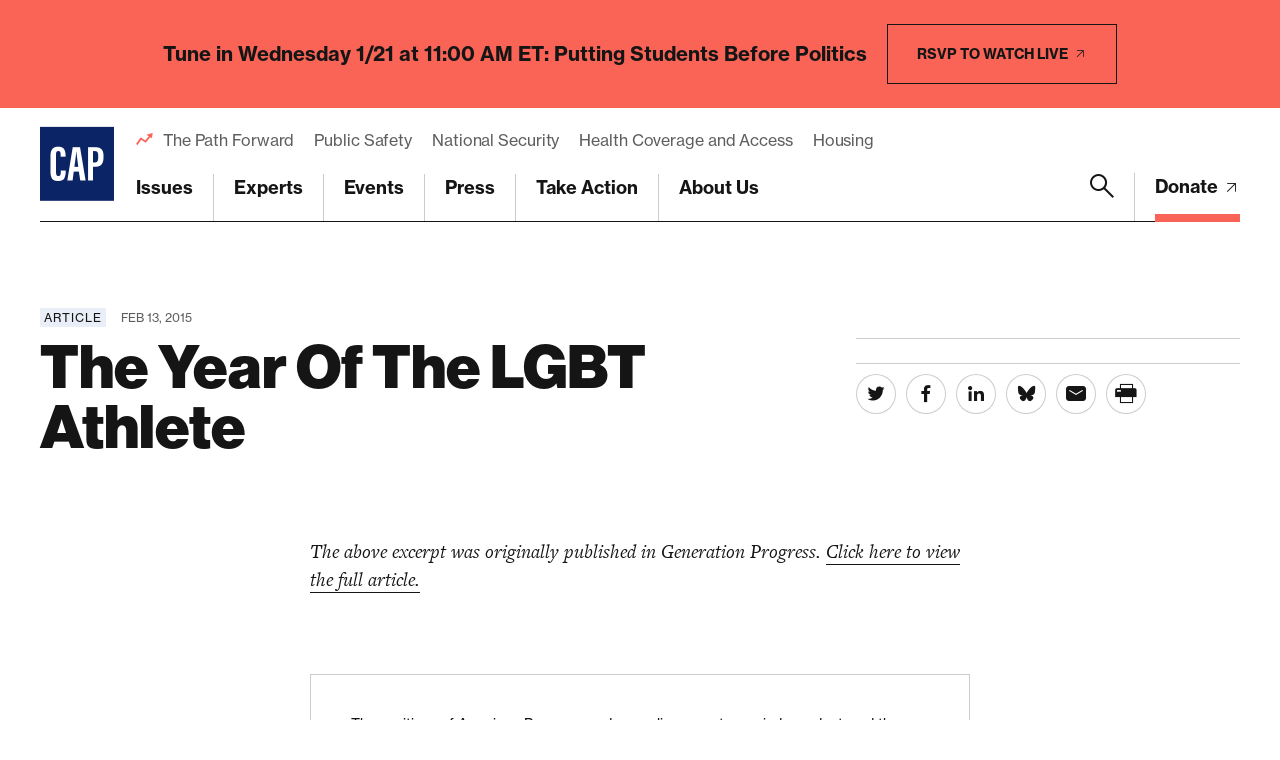

--- FILE ---
content_type: text/html; charset=UTF-8
request_url: https://www.americanprogress.org/article/the-year-of-the-lgbt-athlete/
body_size: 28262
content:

	<!DOCTYPE html>
<html lang="en">
<head> <script type="text/javascript">
/* <![CDATA[ */
var gform;gform||(document.addEventListener("gform_main_scripts_loaded",function(){gform.scriptsLoaded=!0}),document.addEventListener("gform/theme/scripts_loaded",function(){gform.themeScriptsLoaded=!0}),window.addEventListener("DOMContentLoaded",function(){gform.domLoaded=!0}),gform={domLoaded:!1,scriptsLoaded:!1,themeScriptsLoaded:!1,isFormEditor:()=>"function"==typeof InitializeEditor,callIfLoaded:function(o){return!(!gform.domLoaded||!gform.scriptsLoaded||!gform.themeScriptsLoaded&&!gform.isFormEditor()||(gform.isFormEditor()&&console.warn("The use of gform.initializeOnLoaded() is deprecated in the form editor context and will be removed in Gravity Forms 3.1."),o(),0))},initializeOnLoaded:function(o){gform.callIfLoaded(o)||(document.addEventListener("gform_main_scripts_loaded",()=>{gform.scriptsLoaded=!0,gform.callIfLoaded(o)}),document.addEventListener("gform/theme/scripts_loaded",()=>{gform.themeScriptsLoaded=!0,gform.callIfLoaded(o)}),window.addEventListener("DOMContentLoaded",()=>{gform.domLoaded=!0,gform.callIfLoaded(o)}))},hooks:{action:{},filter:{}},addAction:function(o,r,e,t){gform.addHook("action",o,r,e,t)},addFilter:function(o,r,e,t){gform.addHook("filter",o,r,e,t)},doAction:function(o){gform.doHook("action",o,arguments)},applyFilters:function(o){return gform.doHook("filter",o,arguments)},removeAction:function(o,r){gform.removeHook("action",o,r)},removeFilter:function(o,r,e){gform.removeHook("filter",o,r,e)},addHook:function(o,r,e,t,n){null==gform.hooks[o][r]&&(gform.hooks[o][r]=[]);var d=gform.hooks[o][r];null==n&&(n=r+"_"+d.length),gform.hooks[o][r].push({tag:n,callable:e,priority:t=null==t?10:t})},doHook:function(r,o,e){var t;if(e=Array.prototype.slice.call(e,1),null!=gform.hooks[r][o]&&((o=gform.hooks[r][o]).sort(function(o,r){return o.priority-r.priority}),o.forEach(function(o){"function"!=typeof(t=o.callable)&&(t=window[t]),"action"==r?t.apply(null,e):e[0]=t.apply(null,e)})),"filter"==r)return e[0]},removeHook:function(o,r,t,n){var e;null!=gform.hooks[o][r]&&(e=(e=gform.hooks[o][r]).filter(function(o,r,e){return!!(null!=n&&n!=o.tag||null!=t&&t!=o.priority)}),gform.hooks[o][r]=e)}});
/* ]]> */
</script>

	
	<script>
		window.dataLayer = window.dataLayer ||[];
		function gtag(){dataLayer.push(arguments);}
		gtag('consent','default',{
			'ad_storage':'denied',
			'analytics_storage':'denied',
			'ad_user_data':'denied',
			'ad_personalization':'denied',
			'personalization_storage':'denied',
			'functionality_storage':'granted',
			'security_storage':'granted',
			'wait_for_update': 500
		});
		gtag("set", "ads_data_redaction", true);
	</script>

	<script src="https://cmp.osano.com/45BPkucSnC/0ef3f555-2906-4137-af2d-2b5909c96f13/osano.js"></script>
	<meta name="viewport" content="width=device-width, initial-scale=1.0, viewport-fit=cover" />
	<meta name='robots' content='index, follow, max-image-preview:large, max-snippet:-1, max-video-preview:-1' />

<!-- Google Tag Manager for WordPress by gtm4wp.com -->
<script data-cfasync="false" data-pagespeed-no-defer>
	var gtm4wp_datalayer_name = "dataLayer";
	var dataLayer = dataLayer || [];
</script>
<!-- End Google Tag Manager for WordPress by gtm4wp.com -->
	<!-- This site is optimized with the Yoast SEO Premium plugin v26.6 (Yoast SEO v26.6) - https://yoast.com/wordpress/plugins/seo/ -->
	<title>The Year Of The LGBT Athlete - Center for American Progress</title>
	<link rel="canonical" href="https://www.americanprogress.org/article/the-year-of-the-lgbt-athlete/" />
	<meta property="og:locale" content="en_US" />
	<meta property="og:type" content="article" />
	<meta property="og:title" content="The Year Of The LGBT Athlete" />
	<meta property="og:url" content="https://www.americanprogress.org/article/the-year-of-the-lgbt-athlete/" />
	<meta property="og:site_name" content="Center for American Progress" />
	<meta property="og:image" content="https://www.americanprogress.org/wp-content/uploads/sites/2/2022/08/cap_social_share.png" />
	<meta property="og:image:width" content="1200" />
	<meta property="og:image:height" content="630" />
	<meta property="og:image:type" content="image/png" />
	<meta name="twitter:card" content="summary_large_image" />
	<script type="application/ld+json" class="yoast-schema-graph">{"@context":"https://schema.org","@graph":[{"@type":"WebPage","@id":"https://www.americanprogress.org/article/the-year-of-the-lgbt-athlete/","url":"https://www.americanprogress.org/article/the-year-of-the-lgbt-athlete/","name":"The Year Of The LGBT Athlete - Center for American Progress","isPartOf":{"@id":"https://www.americanprogress.org/#website"},"datePublished":"2015-02-13T14:35:34+00:00","breadcrumb":{"@id":"https://www.americanprogress.org/article/the-year-of-the-lgbt-athlete/#breadcrumb"},"inLanguage":"en-US","potentialAction":[{"@type":"ReadAction","target":["https://www.americanprogress.org/article/the-year-of-the-lgbt-athlete/"]}]},{"@type":"BreadcrumbList","@id":"https://www.americanprogress.org/article/the-year-of-the-lgbt-athlete/#breadcrumb","itemListElement":[{"@type":"ListItem","position":1,"name":"Home","item":"https://www.americanprogress.org/"},{"@type":"ListItem","position":2,"name":"The Year Of The LGBT Athlete"}]},{"@type":"WebSite","@id":"https://www.americanprogress.org/#website","url":"https://www.americanprogress.org/","name":"Center for American Progress","description":"","potentialAction":[{"@type":"SearchAction","target":{"@type":"EntryPoint","urlTemplate":"https://www.americanprogress.org/?s={search_term_string}"},"query-input":{"@type":"PropertyValueSpecification","valueRequired":true,"valueName":"search_term_string"}}],"inLanguage":"en-US"}]}</script>
	<!-- / Yoast SEO Premium plugin. -->


<link rel='dns-prefetch' href='//maps.googleapis.com' />
<link rel='dns-prefetch' href='//www.google.com' />
<link rel='dns-prefetch' href='//stats.wp.com' />
<link rel='dns-prefetch' href='//use.typekit.net' />
<link rel="alternate" type="application/rss+xml" title="Center for American Progress &raquo; Feed" href="https://www.americanprogress.org/feed/" />
<link rel="alternate" type="application/rss+xml" title="Center for American Progress &raquo; Comments Feed" href="https://www.americanprogress.org/comments/feed/" />
<link rel="alternate" title="oEmbed (JSON)" type="application/json+oembed" href="https://www.americanprogress.org/wp-json/oembed/1.0/embed?url=https%3A%2F%2Fwww.americanprogress.org%2Farticle%2Fthe-year-of-the-lgbt-athlete%2F&#038;lang=en" />
<link rel="alternate" title="oEmbed (XML)" type="text/xml+oembed" href="https://www.americanprogress.org/wp-json/oembed/1.0/embed?url=https%3A%2F%2Fwww.americanprogress.org%2Farticle%2Fthe-year-of-the-lgbt-athlete%2F&#038;format=xml&#038;lang=en" />
<style id='wp-img-auto-sizes-contain-inline-css'>
img:is([sizes=auto i],[sizes^="auto," i]){contain-intrinsic-size:3000px 1500px}
/*# sourceURL=wp-img-auto-sizes-contain-inline-css */
</style>
<style id='wp-emoji-styles-inline-css'>

	img.wp-smiley, img.emoji {
		display: inline !important;
		border: none !important;
		box-shadow: none !important;
		height: 1em !important;
		width: 1em !important;
		margin: 0 0.07em !important;
		vertical-align: -0.1em !important;
		background: none !important;
		padding: 0 !important;
	}
/*# sourceURL=wp-emoji-styles-inline-css */
</style>
<style id='classic-theme-styles-inline-css'>
/*! This file is auto-generated */
.wp-block-button__link{color:#fff;background-color:#32373c;border-radius:9999px;box-shadow:none;text-decoration:none;padding:calc(.667em + 2px) calc(1.333em + 2px);font-size:1.125em}.wp-block-file__button{background:#32373c;color:#fff;text-decoration:none}
/*# sourceURL=/wp-includes/css/classic-themes.min.css */
</style>
<link rel='stylesheet' id='all-css-6' href='https://www.americanprogress.org/wp-content/plugins/tm-algolia/dist/algolia.css?m=1765241571g' type='text/css' media='all' />
<link rel='stylesheet' id='tm-fonts-css' href='https://use.typekit.net/axv0vdk.css?ver=1766524012' media='all' />
<link rel='stylesheet' id='all-css-8' href='https://www.americanprogress.org/wp-content/themes/cap2021/assets/styles/app.css?m=1766524012g' type='text/css' media='all' />
<script type="text/javascript" src="https://www.americanprogress.org/_static/??-eJzTLy/QzcxLzilNSS3WzwKiwtLUokoopZebmaeXVayjj0+Rbm5melFiSSpUsX2uraG5mamlgaWxsXEWAK+vIiY=" ></script><script type="text/javascript" src="https://www.google.com/recaptcha/api.js?render=6LfIt-UcAAAAAGjbYQY9m5Pk7zqbRt-EIkpNkSbB&amp;ver=6.9" id="tm-recaptcha-v3-js"></script>
<script type="text/javascript" src="https://www.google.com/recaptcha/api.js?render=6LfIt-UcAAAAAGjbYQY9m5Pk7zqbRt-EIkpNkSbB&amp;ver=6.9" id="recaptcha_v3-js"></script>
<link rel="https://api.w.org/" href="https://www.americanprogress.org/wp-json/" /><link rel="alternate" title="JSON" type="application/json" href="https://www.americanprogress.org/wp-json/wp/v2/article/59108" /><link rel="EditURI" type="application/rsd+xml" title="RSD" href="https://www.americanprogress.org/xmlrpc.php?rsd" />
<meta name="generator" content="WordPress 6.9" />
<link rel='shortlink' href='https://www.americanprogress.org/?p=59108' />
	<style>img#wpstats{display:none}</style>
		
<!-- Google Tag Manager for WordPress by gtm4wp.com -->
<!-- GTM Container placement set to automatic -->
<script data-cfasync="false" data-pagespeed-no-defer type="text/javascript">
	var dataLayer_content = {"pageTitle":"The Year Of The LGBT Athlete - Center for American Progress","pagePostType":"article","pagePostType2":"single-article","pagePostDate":"Feb 13, 2015","pagePostDateYear":2015,"pagePostDateMonth":2,"pagePostDateDay":13,"pagePostDateDayName":"Friday","pagePostDateHour":9,"pagePostDateMinute":35,"pagePostDateIso":"2015-02-13T09:35:34-05:00","pagePostDateUnix":1423820134,"pagePostTerms":{"language":["English"],"article_type":["Article"],"meta":{"details_options":"a:3319:{i:0;s:13:\"external-link\";i:1;s:13:\"external-link\";i:2;s:13:\"external-link\";i:3;s:13:\"external-link\";i:4;s:13:\"external-link\";i:5;s:13:\"external-link\";i:6;s:13:\"external-link\";i:7;s:13:\"external-link\";i:8;s:13:\"external-link\";i:9;s:13:\"external-link\";i:10;s:13:\"external-link\";i:11;s:13:\"external-link\";i:12;s:13:\"external-link\";i:13;s:13:\"external-link\";i:14;s:13:\"external-link\";i:15;s:13:\"external-link\";i:16;s:13:\"external-link\";i:17;s:13:\"external-link\";i:18;s:13:\"external-link\";i:19;s:13:\"external-link\";i:20;s:13:\"external-link\";i:21;s:13:\"external-link\";i:22;s:13:\"external-link\";i:23;s:13:\"external-link\";i:24;s:13:\"external-link\";i:25;s:13:\"external-link\";i:26;s:13:\"external-link\";i:27;s:13:\"external-link\";i:28;s:13:\"external-link\";i:29;s:13:\"external-link\";i:30;s:13:\"external-link\";i:31;s:13:\"external-link\";i:32;s:13:\"external-link\";i:33;s:13:\"external-link\";i:34;s:13:\"external-link\";i:35;s:13:\"external-link\";i:36;s:13:\"external-link\";i:37;s:13:\"external-link\";i:38;s:13:\"external-link\";i:39;s:13:\"external-link\";i:40;s:13:\"external-link\";i:41;s:13:\"external-link\";i:42;s:13:\"external-link\";i:43;s:13:\"external-link\";i:44;s:13:\"external-link\";i:45;s:13:\"external-link\";i:46;s:13:\"external-link\";i:47;s:13:\"external-link\";i:48;s:13:\"external-link\";i:49;s:13:\"external-link\";i:50;s:13:\"external-link\";i:51;s:13:\"external-link\";i:52;s:13:\"external-link\";i:53;s:13:\"external-link\";i:54;s:13:\"external-link\";i:55;s:13:\"external-link\";i:56;s:13:\"external-link\";i:57;s:13:\"external-link\";i:58;s:13:\"external-link\";i:59;s:13:\"external-link\";i:60;s:13:\"external-link\";i:61;s:13:\"external-link\";i:62;s:13:\"external-link\";i:63;s:13:\"external-link\";i:64;s:13:\"external-link\";i:65;s:13:\"external-link\";i:66;s:13:\"external-link\";i:67;s:13:\"external-link\";i:68;s:13:\"external-link\";i:69;s:13:\"external-link\";i:70;s:13:\"external-link\";i:71;s:13:\"external-link\";i:72;s:13:\"external-link\";i:73;s:13:\"external-link\";i:74;s:13:\"external-link\";i:75;s:13:\"external-link\";i:76;s:13:\"external-link\";i:77;s:13:\"external-link\";i:78;s:13:\"external-link\";i:79;s:13:\"external-link\";i:80;s:13:\"external-link\";i:81;s:13:\"external-link\";i:82;s:13:\"external-link\";i:83;s:13:\"external-link\";i:84;s:13:\"external-link\";i:85;s:13:\"external-link\";i:86;s:13:\"external-link\";i:87;s:13:\"external-link\";i:88;s:13:\"external-link\";i:89;s:13:\"external-link\";i:90;s:13:\"external-link\";i:91;s:13:\"external-link\";i:92;s:13:\"external-link\";i:93;s:13:\"external-link\";i:94;s:13:\"external-link\";i:95;s:13:\"external-link\";i:96;s:13:\"external-link\";i:97;s:13:\"external-link\";i:98;s:13:\"external-link\";i:99;s:13:\"external-link\";i:100;s:13:\"external-link\";i:101;s:13:\"external-link\";i:102;s:13:\"external-link\";i:103;s:13:\"external-link\";i:104;s:13:\"external-link\";i:105;s:13:\"external-link\";i:106;s:13:\"external-link\";i:107;s:13:\"external-link\";i:108;s:13:\"external-link\";i:109;s:13:\"external-link\";i:110;s:13:\"external-link\";i:111;s:13:\"external-link\";i:112;s:13:\"external-link\";i:113;s:13:\"external-link\";i:114;s:13:\"external-link\";i:115;s:13:\"external-link\";i:116;s:13:\"external-link\";i:117;s:13:\"external-link\";i:118;s:13:\"external-link\";i:119;s:13:\"external-link\";i:120;s:13:\"external-link\";i:121;s:13:\"external-link\";i:122;s:13:\"external-link\";i:123;s:13:\"external-link\";i:124;s:13:\"external-link\";i:125;s:13:\"external-link\";i:126;s:13:\"external-link\";i:127;s:13:\"external-link\";i:128;s:13:\"external-link\";i:129;s:13:\"external-link\";i:130;s:13:\"external-link\";i:131;s:13:\"external-link\";i:132;s:13:\"external-link\";i:133;s:13:\"external-link\";i:134;s:13:\"external-link\";i:135;s:13:\"external-link\";i:136;s:13:\"external-link\";i:137;s:13:\"external-link\";i:138;s:13:\"external-link\";i:139;s:13:\"external-link\";i:140;s:13:\"external-link\";i:141;s:13:\"external-link\";i:142;s:13:\"external-link\";i:143;s:13:\"external-link\";i:144;s:13:\"external-link\";i:145;s:13:\"external-link\";i:146;s:13:\"external-link\";i:147;s:13:\"external-link\";i:148;s:13:\"external-link\";i:149;s:13:\"external-link\";i:150;s:13:\"external-link\";i:151;s:13:\"external-link\";i:152;s:13:\"external-link\";i:153;s:13:\"external-link\";i:154;s:13:\"external-link\";i:155;s:13:\"external-link\";i:156;s:13:\"external-link\";i:157;s:13:\"external-link\";i:158;s:13:\"external-link\";i:159;s:13:\"external-link\";i:160;s:13:\"external-link\";i:161;s:13:\"external-link\";i:162;s:13:\"external-link\";i:163;s:13:\"external-link\";i:164;s:13:\"external-link\";i:165;s:13:\"external-link\";i:166;s:13:\"external-link\";i:167;s:13:\"external-link\";i:168;s:13:\"external-link\";i:169;s:13:\"external-link\";i:170;s:13:\"external-link\";i:171;s:13:\"external-link\";i:172;s:13:\"external-link\";i:173;s:13:\"external-link\";i:174;s:13:\"external-link\";i:175;s:13:\"external-link\";i:176;s:13:\"external-link\";i:177;s:13:\"external-link\";i:178;s:13:\"external-link\";i:179;s:13:\"external-link\";i:180;s:13:\"external-link\";i:181;s:13:\"external-link\";i:182;s:13:\"external-link\";i:183;s:13:\"external-link\";i:184;s:13:\"external-link\";i:185;s:13:\"external-link\";i:186;s:13:\"external-link\";i:187;s:13:\"external-link\";i:188;s:13:\"external-link\";i:189;s:13:\"external-link\";i:190;s:13:\"external-link\";i:191;s:13:\"external-link\";i:192;s:13:\"external-link\";i:193;s:13:\"external-link\";i:194;s:13:\"external-link\";i:195;s:13:\"external-link\";i:196;s:13:\"external-link\";i:197;s:13:\"external-link\";i:198;s:13:\"external-link\";i:199;s:13:\"external-link\";i:200;s:13:\"external-link\";i:201;s:13:\"external-link\";i:202;s:13:\"external-link\";i:203;s:13:\"external-link\";i:204;s:13:\"external-link\";i:205;s:13:\"external-link\";i:206;s:13:\"external-link\";i:207;s:13:\"external-link\";i:208;s:13:\"external-link\";i:209;s:13:\"external-link\";i:210;s:13:\"external-link\";i:211;s:13:\"external-link\";i:212;s:13:\"external-link\";i:213;s:13:\"external-link\";i:214;s:13:\"external-link\";i:215;s:13:\"external-link\";i:216;s:13:\"external-link\";i:217;s:13:\"external-link\";i:218;s:13:\"external-link\";i:219;s:13:\"external-link\";i:220;s:13:\"external-link\";i:221;s:13:\"external-link\";i:222;s:13:\"external-link\";i:223;s:13:\"external-link\";i:224;s:13:\"external-link\";i:225;s:13:\"external-link\";i:226;s:13:\"external-link\";i:227;s:13:\"external-link\";i:228;s:13:\"external-link\";i:229;s:13:\"external-link\";i:230;s:13:\"external-link\";i:231;s:13:\"external-link\";i:232;s:13:\"external-link\";i:233;s:13:\"external-link\";i:234;s:13:\"external-link\";i:235;s:13:\"external-link\";i:236;s:13:\"external-link\";i:237;s:13:\"external-link\";i:238;s:13:\"external-link\";i:239;s:13:\"external-link\";i:240;s:13:\"external-link\";i:241;s:13:\"external-link\";i:242;s:13:\"external-link\";i:243;s:13:\"external-link\";i:244;s:13:\"external-link\";i:245;s:13:\"external-link\";i:246;s:13:\"external-link\";i:247;s:13:\"external-link\";i:248;s:13:\"external-link\";i:249;s:13:\"external-link\";i:250;s:13:\"external-link\";i:251;s:13:\"external-link\";i:252;s:13:\"external-link\";i:253;s:13:\"external-link\";i:254;s:13:\"external-link\";i:255;s:13:\"external-link\";i:256;s:13:\"external-link\";i:257;s:13:\"external-link\";i:258;s:13:\"external-link\";i:259;s:13:\"external-link\";i:260;s:13:\"external-link\";i:261;s:13:\"external-link\";i:262;s:13:\"external-link\";i:263;s:13:\"external-link\";i:264;s:13:\"external-link\";i:265;s:13:\"external-link\";i:266;s:13:\"external-link\";i:267;s:13:\"external-link\";i:268;s:13:\"external-link\";i:269;s:13:\"external-link\";i:270;s:13:\"external-link\";i:271;s:13:\"external-link\";i:272;s:13:\"external-link\";i:273;s:13:\"external-link\";i:274;s:13:\"external-link\";i:275;s:13:\"external-link\";i:276;s:13:\"external-link\";i:277;s:13:\"external-link\";i:278;s:13:\"external-link\";i:279;s:13:\"external-link\";i:280;s:13:\"external-link\";i:281;s:13:\"external-link\";i:282;s:13:\"external-link\";i:283;s:13:\"external-link\";i:284;s:13:\"external-link\";i:285;s:13:\"external-link\";i:286;s:13:\"external-link\";i:287;s:13:\"external-link\";i:288;s:13:\"external-link\";i:289;s:13:\"external-link\";i:290;s:13:\"external-link\";i:291;s:13:\"external-link\";i:292;s:13:\"external-link\";i:293;s:13:\"external-link\";i:294;s:13:\"external-link\";i:295;s:13:\"external-link\";i:296;s:13:\"external-link\";i:297;s:13:\"external-link\";i:298;s:13:\"external-link\";i:299;s:13:\"external-link\";i:300;s:13:\"external-link\";i:301;s:13:\"external-link\";i:302;s:13:\"external-link\";i:303;s:13:\"external-link\";i:304;s:13:\"external-link\";i:305;s:13:\"external-link\";i:306;s:13:\"external-link\";i:307;s:13:\"external-link\";i:308;s:13:\"external-link\";i:309;s:13:\"external-link\";i:310;s:13:\"external-link\";i:311;s:13:\"external-link\";i:312;s:13:\"external-link\";i:313;s:13:\"external-link\";i:314;s:13:\"external-link\";i:315;s:13:\"external-link\";i:316;s:13:\"external-link\";i:317;s:13:\"external-link\";i:318;s:13:\"external-link\";i:319;s:13:\"external-link\";i:320;s:13:\"external-link\";i:321;s:13:\"external-link\";i:322;s:13:\"external-link\";i:323;s:13:\"external-link\";i:324;s:13:\"external-link\";i:325;s:13:\"external-link\";i:326;s:13:\"external-link\";i:327;s:13:\"external-link\";i:328;s:13:\"external-link\";i:329;s:13:\"external-link\";i:330;s:13:\"external-link\";i:331;s:13:\"external-link\";i:332;s:13:\"external-link\";i:333;s:13:\"external-link\";i:334;s:13:\"external-link\";i:335;s:13:\"external-link\";i:336;s:13:\"external-link\";i:337;s:13:\"external-link\";i:338;s:13:\"external-link\";i:339;s:13:\"external-link\";i:340;s:13:\"external-link\";i:341;s:13:\"external-link\";i:342;s:13:\"external-link\";i:343;s:13:\"external-link\";i:344;s:13:\"external-link\";i:345;s:13:\"external-link\";i:346;s:13:\"external-link\";i:347;s:13:\"external-link\";i:348;s:13:\"external-link\";i:349;s:13:\"external-link\";i:350;s:13:\"external-link\";i:351;s:13:\"external-link\";i:352;s:13:\"external-link\";i:353;s:13:\"external-link\";i:354;s:13:\"external-link\";i:355;s:13:\"external-link\";i:356;s:13:\"external-link\";i:357;s:13:\"external-link\";i:358;s:13:\"external-link\";i:359;s:13:\"external-link\";i:360;s:13:\"external-link\";i:361;s:13:\"external-link\";i:362;s:13:\"external-link\";i:363;s:13:\"external-link\";i:364;s:13:\"external-link\";i:365;s:13:\"external-link\";i:366;s:13:\"external-link\";i:367;s:13:\"external-link\";i:368;s:13:\"external-link\";i:369;s:13:\"external-link\";i:370;s:13:\"external-link\";i:371;s:13:\"external-link\";i:372;s:13:\"external-link\";i:373;s:13:\"external-link\";i:374;s:13:\"external-link\";i:375;s:13:\"external-link\";i:376;s:13:\"external-link\";i:377;s:13:\"external-link\";i:378;s:13:\"external-link\";i:379;s:13:\"external-link\";i:380;s:13:\"external-link\";i:381;s:13:\"external-link\";i:382;s:13:\"external-link\";i:383;s:13:\"external-link\";i:384;s:13:\"external-link\";i:385;s:13:\"external-link\";i:386;s:13:\"external-link\";i:387;s:13:\"external-link\";i:388;s:13:\"external-link\";i:389;s:13:\"external-link\";i:390;s:13:\"external-link\";i:391;s:13:\"external-link\";i:392;s:13:\"external-link\";i:393;s:13:\"external-link\";i:394;s:13:\"external-link\";i:395;s:13:\"external-link\";i:396;s:13:\"external-link\";i:397;s:13:\"external-link\";i:398;s:13:\"external-link\";i:399;s:13:\"external-link\";i:400;s:13:\"external-link\";i:401;s:13:\"external-link\";i:402;s:13:\"external-link\";i:403;s:13:\"external-link\";i:404;s:13:\"external-link\";i:405;s:13:\"external-link\";i:406;s:13:\"external-link\";i:407;s:13:\"external-link\";i:408;s:13:\"external-link\";i:409;s:13:\"external-link\";i:410;s:13:\"external-link\";i:411;s:13:\"external-link\";i:412;s:13:\"external-link\";i:413;s:13:\"external-link\";i:414;s:13:\"external-link\";i:415;s:13:\"external-link\";i:416;s:13:\"external-link\";i:417;s:13:\"external-link\";i:418;s:13:\"external-link\";i:419;s:13:\"external-link\";i:420;s:13:\"external-link\";i:421;s:13:\"external-link\";i:422;s:13:\"external-link\";i:423;s:13:\"external-link\";i:424;s:13:\"external-link\";i:425;s:13:\"external-link\";i:426;s:13:\"external-link\";i:427;s:13:\"external-link\";i:428;s:13:\"external-link\";i:429;s:13:\"external-link\";i:430;s:13:\"external-link\";i:431;s:13:\"external-link\";i:432;s:13:\"external-link\";i:433;s:13:\"external-link\";i:434;s:13:\"external-link\";i:435;s:13:\"external-link\";i:436;s:13:\"external-link\";i:437;s:13:\"external-link\";i:438;s:13:\"external-link\";i:439;s:13:\"external-link\";i:440;s:13:\"external-link\";i:441;s:13:\"external-link\";i:442;s:13:\"external-link\";i:443;s:13:\"external-link\";i:444;s:13:\"external-link\";i:445;s:13:\"external-link\";i:446;s:13:\"external-link\";i:447;s:13:\"external-link\";i:448;s:13:\"external-link\";i:449;s:13:\"external-link\";i:450;s:13:\"external-link\";i:451;s:13:\"external-link\";i:452;s:13:\"external-link\";i:453;s:13:\"external-link\";i:454;s:13:\"external-link\";i:455;s:13:\"external-link\";i:456;s:13:\"external-link\";i:457;s:13:\"external-link\";i:458;s:13:\"external-link\";i:459;s:13:\"external-link\";i:460;s:13:\"external-link\";i:461;s:13:\"external-link\";i:462;s:13:\"external-link\";i:463;s:13:\"external-link\";i:464;s:13:\"external-link\";i:465;s:13:\"external-link\";i:466;s:13:\"external-link\";i:467;s:13:\"external-link\";i:468;s:13:\"external-link\";i:469;s:13:\"external-link\";i:470;s:13:\"external-link\";i:471;s:13:\"external-link\";i:472;s:13:\"external-link\";i:473;s:13:\"external-link\";i:474;s:13:\"external-link\";i:475;s:13:\"external-link\";i:476;s:13:\"external-link\";i:477;s:13:\"external-link\";i:478;s:13:\"external-link\";i:479;s:13:\"external-link\";i:480;s:13:\"external-link\";i:481;s:13:\"external-link\";i:482;s:13:\"external-link\";i:483;s:13:\"external-link\";i:484;s:13:\"external-link\";i:485;s:13:\"external-link\";i:486;s:13:\"external-link\";i:487;s:13:\"external-link\";i:488;s:13:\"external-link\";i:489;s:13:\"external-link\";i:490;s:13:\"external-link\";i:491;s:13:\"external-link\";i:492;s:13:\"external-link\";i:493;s:13:\"external-link\";i:494;s:13:\"external-link\";i:495;s:13:\"external-link\";i:496;s:13:\"external-link\";i:497;s:13:\"external-link\";i:498;s:13:\"external-link\";i:499;s:13:\"external-link\";i:500;s:13:\"external-link\";i:501;s:13:\"external-link\";i:502;s:13:\"external-link\";i:503;s:13:\"external-link\";i:504;s:13:\"external-link\";i:505;s:13:\"external-link\";i:506;s:13:\"external-link\";i:507;s:13:\"external-link\";i:508;s:13:\"external-link\";i:509;s:13:\"external-link\";i:510;s:13:\"external-link\";i:511;s:13:\"external-link\";i:512;s:13:\"external-link\";i:513;s:13:\"external-link\";i:514;s:13:\"external-link\";i:515;s:13:\"external-link\";i:516;s:13:\"external-link\";i:517;s:13:\"external-link\";i:518;s:13:\"external-link\";i:519;s:13:\"external-link\";i:520;s:13:\"external-link\";i:521;s:13:\"external-link\";i:522;s:13:\"external-link\";i:523;s:13:\"external-link\";i:524;s:13:\"external-link\";i:525;s:13:\"external-link\";i:526;s:13:\"external-link\";i:527;s:13:\"external-link\";i:528;s:13:\"external-link\";i:529;s:13:\"external-link\";i:530;s:13:\"external-link\";i:531;s:13:\"external-link\";i:532;s:13:\"external-link\";i:533;s:13:\"external-link\";i:534;s:13:\"external-link\";i:535;s:13:\"external-link\";i:536;s:13:\"external-link\";i:537;s:13:\"external-link\";i:538;s:13:\"external-link\";i:539;s:13:\"external-link\";i:540;s:13:\"external-link\";i:541;s:13:\"external-link\";i:542;s:13:\"external-link\";i:543;s:13:\"external-link\";i:544;s:13:\"external-link\";i:545;s:13:\"external-link\";i:546;s:13:\"external-link\";i:547;s:13:\"external-link\";i:548;s:13:\"external-link\";i:549;s:13:\"external-link\";i:550;s:13:\"external-link\";i:551;s:13:\"external-link\";i:552;s:13:\"external-link\";i:553;s:13:\"external-link\";i:554;s:13:\"external-link\";i:555;s:13:\"external-link\";i:556;s:13:\"external-link\";i:557;s:13:\"external-link\";i:558;s:13:\"external-link\";i:559;s:13:\"external-link\";i:560;s:13:\"external-link\";i:561;s:13:\"external-link\";i:562;s:13:\"external-link\";i:563;s:13:\"external-link\";i:564;s:13:\"external-link\";i:565;s:13:\"external-link\";i:566;s:13:\"external-link\";i:567;s:13:\"external-link\";i:568;s:13:\"external-link\";i:569;s:13:\"external-link\";i:570;s:13:\"external-link\";i:571;s:13:\"external-link\";i:572;s:13:\"external-link\";i:573;s:13:\"external-link\";i:574;s:13:\"external-link\";i:575;s:13:\"external-link\";i:576;s:13:\"external-link\";i:577;s:13:\"external-link\";i:578;s:13:\"external-link\";i:579;s:13:\"external-link\";i:580;s:13:\"external-link\";i:581;s:13:\"external-link\";i:582;s:13:\"external-link\";i:583;s:13:\"external-link\";i:584;s:13:\"external-link\";i:585;s:13:\"external-link\";i:586;s:13:\"external-link\";i:587;s:13:\"external-link\";i:588;s:13:\"external-link\";i:589;s:13:\"external-link\";i:590;s:13:\"external-link\";i:591;s:13:\"external-link\";i:592;s:13:\"external-link\";i:593;s:13:\"external-link\";i:594;s:13:\"external-link\";i:595;s:13:\"external-link\";i:596;s:13:\"external-link\";i:597;s:13:\"external-link\";i:598;s:13:\"external-link\";i:599;s:13:\"external-link\";i:600;s:13:\"external-link\";i:601;s:13:\"external-link\";i:602;s:13:\"external-link\";i:603;s:13:\"external-link\";i:604;s:13:\"external-link\";i:605;s:13:\"external-link\";i:606;s:13:\"external-link\";i:607;s:13:\"external-link\";i:608;s:13:\"external-link\";i:609;s:13:\"external-link\";i:610;s:13:\"external-link\";i:611;s:13:\"external-link\";i:612;s:13:\"external-link\";i:613;s:13:\"external-link\";i:614;s:13:\"external-link\";i:615;s:13:\"external-link\";i:616;s:13:\"external-link\";i:617;s:13:\"external-link\";i:618;s:13:\"external-link\";i:619;s:13:\"external-link\";i:620;s:13:\"external-link\";i:621;s:13:\"external-link\";i:622;s:13:\"external-link\";i:623;s:13:\"external-link\";i:624;s:13:\"external-link\";i:625;s:13:\"external-link\";i:626;s:13:\"external-link\";i:627;s:13:\"external-link\";i:628;s:13:\"external-link\";i:629;s:13:\"external-link\";i:630;s:13:\"external-link\";i:631;s:13:\"external-link\";i:632;s:13:\"external-link\";i:633;s:13:\"external-link\";i:634;s:13:\"external-link\";i:635;s:13:\"external-link\";i:636;s:13:\"external-link\";i:637;s:13:\"external-link\";i:638;s:13:\"external-link\";i:639;s:13:\"external-link\";i:640;s:13:\"external-link\";i:641;s:13:\"external-link\";i:642;s:13:\"external-link\";i:643;s:13:\"external-link\";i:644;s:13:\"external-link\";i:645;s:13:\"external-link\";i:646;s:13:\"external-link\";i:647;s:13:\"external-link\";i:648;s:13:\"external-link\";i:649;s:13:\"external-link\";i:650;s:13:\"external-link\";i:651;s:13:\"external-link\";i:652;s:13:\"external-link\";i:653;s:13:\"external-link\";i:654;s:13:\"external-link\";i:655;s:13:\"external-link\";i:656;s:13:\"external-link\";i:657;s:13:\"external-link\";i:658;s:13:\"external-link\";i:659;s:13:\"external-link\";i:660;s:13:\"external-link\";i:661;s:13:\"external-link\";i:662;s:13:\"external-link\";i:663;s:13:\"external-link\";i:664;s:13:\"external-link\";i:665;s:13:\"external-link\";i:666;s:13:\"external-link\";i:667;s:13:\"external-link\";i:668;s:13:\"external-link\";i:669;s:13:\"external-link\";i:670;s:13:\"external-link\";i:671;s:13:\"external-link\";i:672;s:13:\"external-link\";i:673;s:13:\"external-link\";i:674;s:13:\"external-link\";i:675;s:13:\"external-link\";i:676;s:13:\"external-link\";i:677;s:13:\"external-link\";i:678;s:13:\"external-link\";i:679;s:13:\"external-link\";i:680;s:13:\"external-link\";i:681;s:13:\"external-link\";i:682;s:13:\"external-link\";i:683;s:13:\"external-link\";i:684;s:13:\"external-link\";i:685;s:13:\"external-link\";i:686;s:13:\"external-link\";i:687;s:13:\"external-link\";i:688;s:13:\"external-link\";i:689;s:13:\"external-link\";i:690;s:13:\"external-link\";i:691;s:13:\"external-link\";i:692;s:13:\"external-link\";i:693;s:13:\"external-link\";i:694;s:13:\"external-link\";i:695;s:13:\"external-link\";i:696;s:13:\"external-link\";i:697;s:13:\"external-link\";i:698;s:13:\"external-link\";i:699;s:13:\"external-link\";i:700;s:13:\"external-link\";i:701;s:13:\"external-link\";i:702;s:13:\"external-link\";i:703;s:13:\"external-link\";i:704;s:13:\"external-link\";i:705;s:13:\"external-link\";i:706;s:13:\"external-link\";i:707;s:13:\"external-link\";i:708;s:13:\"external-link\";i:709;s:13:\"external-link\";i:710;s:13:\"external-link\";i:711;s:13:\"external-link\";i:712;s:13:\"external-link\";i:713;s:13:\"external-link\";i:714;s:13:\"external-link\";i:715;s:13:\"external-link\";i:716;s:13:\"external-link\";i:717;s:13:\"external-link\";i:718;s:13:\"external-link\";i:719;s:13:\"external-link\";i:720;s:13:\"external-link\";i:721;s:13:\"external-link\";i:722;s:13:\"external-link\";i:723;s:13:\"external-link\";i:724;s:13:\"external-link\";i:725;s:13:\"external-link\";i:726;s:13:\"external-link\";i:727;s:13:\"external-link\";i:728;s:13:\"external-link\";i:729;s:13:\"external-link\";i:730;s:13:\"external-link\";i:731;s:13:\"external-link\";i:732;s:13:\"external-link\";i:733;s:13:\"external-link\";i:734;s:13:\"external-link\";i:735;s:13:\"external-link\";i:736;s:13:\"external-link\";i:737;s:13:\"external-link\";i:738;s:13:\"external-link\";i:739;s:13:\"external-link\";i:740;s:13:\"external-link\";i:741;s:13:\"external-link\";i:742;s:13:\"external-link\";i:743;s:13:\"external-link\";i:744;s:13:\"external-link\";i:745;s:13:\"external-link\";i:746;s:13:\"external-link\";i:747;s:13:\"external-link\";i:748;s:13:\"external-link\";i:749;s:13:\"external-link\";i:750;s:13:\"external-link\";i:751;s:13:\"external-link\";i:752;s:13:\"external-link\";i:753;s:13:\"external-link\";i:754;s:13:\"external-link\";i:755;s:13:\"external-link\";i:756;s:13:\"external-link\";i:757;s:13:\"external-link\";i:758;s:13:\"external-link\";i:759;s:13:\"external-link\";i:760;s:13:\"external-link\";i:761;s:13:\"external-link\";i:762;s:13:\"external-link\";i:763;s:13:\"external-link\";i:764;s:13:\"external-link\";i:765;s:13:\"external-link\";i:766;s:13:\"external-link\";i:767;s:13:\"external-link\";i:768;s:13:\"external-link\";i:769;s:13:\"external-link\";i:770;s:13:\"external-link\";i:771;s:13:\"external-link\";i:772;s:13:\"external-link\";i:773;s:13:\"external-link\";i:774;s:13:\"external-link\";i:775;s:13:\"external-link\";i:776;s:13:\"external-link\";i:777;s:13:\"external-link\";i:778;s:13:\"external-link\";i:779;s:13:\"external-link\";i:780;s:13:\"external-link\";i:781;s:13:\"external-link\";i:782;s:13:\"external-link\";i:783;s:13:\"external-link\";i:784;s:13:\"external-link\";i:785;s:13:\"external-link\";i:786;s:13:\"external-link\";i:787;s:13:\"external-link\";i:788;s:13:\"external-link\";i:789;s:13:\"external-link\";i:790;s:13:\"external-link\";i:791;s:13:\"external-link\";i:792;s:13:\"external-link\";i:793;s:13:\"external-link\";i:794;s:13:\"external-link\";i:795;s:13:\"external-link\";i:796;s:13:\"external-link\";i:797;s:13:\"external-link\";i:798;s:13:\"external-link\";i:799;s:13:\"external-link\";i:800;s:13:\"external-link\";i:801;s:13:\"external-link\";i:802;s:13:\"external-link\";i:803;s:13:\"external-link\";i:804;s:13:\"external-link\";i:805;s:13:\"external-link\";i:806;s:13:\"external-link\";i:807;s:13:\"external-link\";i:808;s:13:\"external-link\";i:809;s:13:\"external-link\";i:810;s:13:\"external-link\";i:811;s:13:\"external-link\";i:812;s:13:\"external-link\";i:813;s:13:\"external-link\";i:814;s:13:\"external-link\";i:815;s:13:\"external-link\";i:816;s:13:\"external-link\";i:817;s:13:\"external-link\";i:818;s:13:\"external-link\";i:819;s:13:\"external-link\";i:820;s:13:\"external-link\";i:821;s:13:\"external-link\";i:822;s:13:\"external-link\";i:823;s:13:\"external-link\";i:824;s:13:\"external-link\";i:825;s:13:\"external-link\";i:826;s:13:\"external-link\";i:827;s:13:\"external-link\";i:828;s:13:\"external-link\";i:829;s:13:\"external-link\";i:830;s:13:\"external-link\";i:831;s:13:\"external-link\";i:832;s:13:\"external-link\";i:833;s:13:\"external-link\";i:834;s:13:\"external-link\";i:835;s:13:\"external-link\";i:836;s:13:\"external-link\";i:837;s:13:\"external-link\";i:838;s:13:\"external-link\";i:839;s:13:\"external-link\";i:840;s:13:\"external-link\";i:841;s:13:\"external-link\";i:842;s:13:\"external-link\";i:843;s:13:\"external-link\";i:844;s:13:\"external-link\";i:845;s:13:\"external-link\";i:846;s:13:\"external-link\";i:847;s:13:\"external-link\";i:848;s:13:\"external-link\";i:849;s:13:\"external-link\";i:850;s:13:\"external-link\";i:851;s:13:\"external-link\";i:852;s:13:\"external-link\";i:853;s:13:\"external-link\";i:854;s:13:\"external-link\";i:855;s:13:\"external-link\";i:856;s:13:\"external-link\";i:857;s:13:\"external-link\";i:858;s:13:\"external-link\";i:859;s:13:\"external-link\";i:860;s:13:\"external-link\";i:861;s:13:\"external-link\";i:862;s:13:\"external-link\";i:863;s:13:\"external-link\";i:864;s:13:\"external-link\";i:865;s:13:\"external-link\";i:866;s:13:\"external-link\";i:867;s:13:\"external-link\";i:868;s:13:\"external-link\";i:869;s:13:\"external-link\";i:870;s:13:\"external-link\";i:871;s:13:\"external-link\";i:872;s:13:\"external-link\";i:873;s:13:\"external-link\";i:874;s:13:\"external-link\";i:875;s:13:\"external-link\";i:876;s:13:\"external-link\";i:877;s:13:\"external-link\";i:878;s:13:\"external-link\";i:879;s:13:\"external-link\";i:880;s:13:\"external-link\";i:881;s:13:\"external-link\";i:882;s:13:\"external-link\";i:883;s:13:\"external-link\";i:884;s:13:\"external-link\";i:885;s:13:\"external-link\";i:886;s:13:\"external-link\";i:887;s:13:\"external-link\";i:888;s:13:\"external-link\";i:889;s:13:\"external-link\";i:890;s:13:\"external-link\";i:891;s:13:\"external-link\";i:892;s:13:\"external-link\";i:893;s:13:\"external-link\";i:894;s:13:\"external-link\";i:895;s:13:\"external-link\";i:896;s:13:\"external-link\";i:897;s:13:\"external-link\";i:898;s:13:\"external-link\";i:899;s:13:\"external-link\";i:900;s:13:\"external-link\";i:901;s:13:\"external-link\";i:902;s:13:\"external-link\";i:903;s:13:\"external-link\";i:904;s:13:\"external-link\";i:905;s:13:\"external-link\";i:906;s:13:\"external-link\";i:907;s:13:\"external-link\";i:908;s:13:\"external-link\";i:909;s:13:\"external-link\";i:910;s:13:\"external-link\";i:911;s:13:\"external-link\";i:912;s:13:\"external-link\";i:913;s:13:\"external-link\";i:914;s:13:\"external-link\";i:915;s:13:\"external-link\";i:916;s:13:\"external-link\";i:917;s:13:\"external-link\";i:918;s:13:\"external-link\";i:919;s:13:\"external-link\";i:920;s:13:\"external-link\";i:921;s:13:\"external-link\";i:922;s:13:\"external-link\";i:923;s:13:\"external-link\";i:924;s:13:\"external-link\";i:925;s:13:\"external-link\";i:926;s:13:\"external-link\";i:927;s:13:\"external-link\";i:928;s:13:\"external-link\";i:929;s:13:\"external-link\";i:930;s:13:\"external-link\";i:931;s:13:\"external-link\";i:932;s:13:\"external-link\";i:933;s:13:\"external-link\";i:934;s:13:\"external-link\";i:935;s:13:\"external-link\";i:936;s:13:\"external-link\";i:937;s:13:\"external-link\";i:938;s:13:\"external-link\";i:939;s:13:\"external-link\";i:940;s:13:\"external-link\";i:941;s:13:\"external-link\";i:942;s:13:\"external-link\";i:943;s:13:\"external-link\";i:944;s:13:\"external-link\";i:945;s:13:\"external-link\";i:946;s:13:\"external-link\";i:947;s:13:\"external-link\";i:948;s:13:\"external-link\";i:949;s:13:\"external-link\";i:950;s:13:\"external-link\";i:951;s:13:\"external-link\";i:952;s:13:\"external-link\";i:953;s:13:\"external-link\";i:954;s:13:\"external-link\";i:955;s:13:\"external-link\";i:956;s:13:\"external-link\";i:957;s:13:\"external-link\";i:958;s:13:\"external-link\";i:959;s:13:\"external-link\";i:960;s:13:\"external-link\";i:961;s:13:\"external-link\";i:962;s:13:\"external-link\";i:963;s:13:\"external-link\";i:964;s:13:\"external-link\";i:965;s:13:\"external-link\";i:966;s:13:\"external-link\";i:967;s:13:\"external-link\";i:968;s:13:\"external-link\";i:969;s:13:\"external-link\";i:970;s:13:\"external-link\";i:971;s:13:\"external-link\";i:972;s:13:\"external-link\";i:973;s:13:\"external-link\";i:974;s:13:\"external-link\";i:975;s:13:\"external-link\";i:976;s:13:\"external-link\";i:977;s:13:\"external-link\";i:978;s:13:\"external-link\";i:979;s:13:\"external-link\";i:980;s:13:\"external-link\";i:981;s:13:\"external-link\";i:982;s:13:\"external-link\";i:983;s:13:\"external-link\";i:984;s:13:\"external-link\";i:985;s:13:\"external-link\";i:986;s:13:\"external-link\";i:987;s:13:\"external-link\";i:988;s:13:\"external-link\";i:989;s:13:\"external-link\";i:990;s:13:\"external-link\";i:991;s:13:\"external-link\";i:992;s:13:\"external-link\";i:993;s:13:\"external-link\";i:994;s:13:\"external-link\";i:995;s:13:\"external-link\";i:996;s:13:\"external-link\";i:997;s:13:\"external-link\";i:998;s:13:\"external-link\";i:999;s:13:\"external-link\";i:1000;s:13:\"external-link\";i:1001;s:13:\"external-link\";i:1002;s:13:\"external-link\";i:1003;s:13:\"external-link\";i:1004;s:13:\"external-link\";i:1005;s:13:\"external-link\";i:1006;s:13:\"external-link\";i:1007;s:13:\"external-link\";i:1008;s:13:\"external-link\";i:1009;s:13:\"external-link\";i:1010;s:13:\"external-link\";i:1011;s:13:\"external-link\";i:1012;s:13:\"external-link\";i:1013;s:13:\"external-link\";i:1014;s:13:\"external-link\";i:1015;s:13:\"external-link\";i:1016;s:13:\"external-link\";i:1017;s:13:\"external-link\";i:1018;s:13:\"external-link\";i:1019;s:13:\"external-link\";i:1020;s:13:\"external-link\";i:1021;s:13:\"external-link\";i:1022;s:13:\"external-link\";i:1023;s:13:\"external-link\";i:1024;s:13:\"external-link\";i:1025;s:13:\"external-link\";i:1026;s:13:\"external-link\";i:1027;s:13:\"external-link\";i:1028;s:13:\"external-link\";i:1029;s:13:\"external-link\";i:1030;s:13:\"external-link\";i:1031;s:13:\"external-link\";i:1032;s:13:\"external-link\";i:1033;s:13:\"external-link\";i:1034;s:13:\"external-link\";i:1035;s:13:\"external-link\";i:1036;s:13:\"external-link\";i:1037;s:13:\"external-link\";i:1038;s:13:\"external-link\";i:1039;s:13:\"external-link\";i:1040;s:13:\"external-link\";i:1041;s:13:\"external-link\";i:1042;s:13:\"external-link\";i:1043;s:13:\"external-link\";i:1044;s:13:\"external-link\";i:1045;s:13:\"external-link\";i:1046;s:13:\"external-link\";i:1047;s:13:\"external-link\";i:1048;s:13:\"external-link\";i:1049;s:13:\"external-link\";i:1050;s:13:\"external-link\";i:1051;s:13:\"external-link\";i:1052;s:13:\"external-link\";i:1053;s:13:\"external-link\";i:1054;s:13:\"external-link\";i:1055;s:13:\"external-link\";i:1056;s:13:\"external-link\";i:1057;s:13:\"external-link\";i:1058;s:13:\"external-link\";i:1059;s:13:\"external-link\";i:1060;s:13:\"external-link\";i:1061;s:13:\"external-link\";i:1062;s:13:\"external-link\";i:1063;s:13:\"external-link\";i:1064;s:13:\"external-link\";i:1065;s:13:\"external-link\";i:1066;s:13:\"external-link\";i:1067;s:13:\"external-link\";i:1068;s:13:\"external-link\";i:1069;s:13:\"external-link\";i:1070;s:13:\"external-link\";i:1071;s:13:\"external-link\";i:1072;s:13:\"external-link\";i:1073;s:13:\"external-link\";i:1074;s:13:\"external-link\";i:1075;s:13:\"external-link\";i:1076;s:13:\"external-link\";i:1077;s:13:\"external-link\";i:1078;s:13:\"external-link\";i:1079;s:13:\"external-link\";i:1080;s:13:\"external-link\";i:1081;s:13:\"external-link\";i:1082;s:13:\"external-link\";i:1083;s:13:\"external-link\";i:1084;s:13:\"external-link\";i:1085;s:13:\"external-link\";i:1086;s:13:\"external-link\";i:1087;s:13:\"external-link\";i:1088;s:13:\"external-link\";i:1089;s:13:\"external-link\";i:1090;s:13:\"external-link\";i:1091;s:13:\"external-link\";i:1092;s:13:\"external-link\";i:1093;s:13:\"external-link\";i:1094;s:13:\"external-link\";i:1095;s:13:\"external-link\";i:1096;s:13:\"external-link\";i:1097;s:13:\"external-link\";i:1098;s:13:\"external-link\";i:1099;s:13:\"external-link\";i:1100;s:13:\"external-link\";i:1101;s:13:\"external-link\";i:1102;s:13:\"external-link\";i:1103;s:13:\"external-link\";i:1104;s:13:\"external-link\";i:1105;s:13:\"external-link\";i:1106;s:13:\"external-link\";i:1107;s:13:\"external-link\";i:1108;s:13:\"external-link\";i:1109;s:13:\"external-link\";i:1110;s:13:\"external-link\";i:1111;s:13:\"external-link\";i:1112;s:13:\"external-link\";i:1113;s:13:\"external-link\";i:1114;s:13:\"external-link\";i:1115;s:13:\"external-link\";i:1116;s:13:\"external-link\";i:1117;s:13:\"external-link\";i:1118;s:13:\"external-link\";i:1119;s:13:\"external-link\";i:1120;s:13:\"external-link\";i:1121;s:13:\"external-link\";i:1122;s:13:\"external-link\";i:1123;s:13:\"external-link\";i:1124;s:13:\"external-link\";i:1125;s:13:\"external-link\";i:1126;s:13:\"external-link\";i:1127;s:13:\"external-link\";i:1128;s:13:\"external-link\";i:1129;s:13:\"external-link\";i:1130;s:13:\"external-link\";i:1131;s:13:\"external-link\";i:1132;s:13:\"external-link\";i:1133;s:13:\"external-link\";i:1134;s:13:\"external-link\";i:1135;s:13:\"external-link\";i:1136;s:13:\"external-link\";i:1137;s:13:\"external-link\";i:1138;s:13:\"external-link\";i:1139;s:13:\"external-link\";i:1140;s:13:\"external-link\";i:1141;s:13:\"external-link\";i:1142;s:13:\"external-link\";i:1143;s:13:\"external-link\";i:1144;s:13:\"external-link\";i:1145;s:13:\"external-link\";i:1146;s:13:\"external-link\";i:1147;s:13:\"external-link\";i:1148;s:13:\"external-link\";i:1149;s:13:\"external-link\";i:1150;s:13:\"external-link\";i:1151;s:13:\"external-link\";i:1152;s:13:\"external-link\";i:1153;s:13:\"external-link\";i:1154;s:13:\"external-link\";i:1155;s:13:\"external-link\";i:1156;s:13:\"external-link\";i:1157;s:13:\"external-link\";i:1158;s:13:\"external-link\";i:1159;s:13:\"external-link\";i:1160;s:13:\"external-link\";i:1161;s:13:\"external-link\";i:1162;s:13:\"external-link\";i:1163;s:13:\"external-link\";i:1164;s:13:\"external-link\";i:1165;s:13:\"external-link\";i:1166;s:13:\"external-link\";i:1167;s:13:\"external-link\";i:1168;s:13:\"external-link\";i:1169;s:13:\"external-link\";i:1170;s:13:\"external-link\";i:1171;s:13:\"external-link\";i:1172;s:13:\"external-link\";i:1173;s:13:\"external-link\";i:1174;s:13:\"external-link\";i:1175;s:13:\"external-link\";i:1176;s:13:\"external-link\";i:1177;s:13:\"external-link\";i:1178;s:13:\"external-link\";i:1179;s:13:\"external-link\";i:1180;s:13:\"external-link\";i:1181;s:13:\"external-link\";i:1182;s:13:\"external-link\";i:1183;s:13:\"external-link\";i:1184;s:13:\"external-link\";i:1185;s:13:\"external-link\";i:1186;s:13:\"external-link\";i:1187;s:13:\"external-link\";i:1188;s:13:\"external-link\";i:1189;s:13:\"external-link\";i:1190;s:13:\"external-link\";i:1191;s:13:\"external-link\";i:1192;s:13:\"external-link\";i:1193;s:13:\"external-link\";i:1194;s:13:\"external-link\";i:1195;s:13:\"external-link\";i:1196;s:13:\"external-link\";i:1197;s:13:\"external-link\";i:1198;s:13:\"external-link\";i:1199;s:13:\"external-link\";i:1200;s:13:\"external-link\";i:1201;s:13:\"external-link\";i:1202;s:13:\"external-link\";i:1203;s:13:\"external-link\";i:1204;s:13:\"external-link\";i:1205;s:13:\"external-link\";i:1206;s:13:\"external-link\";i:1207;s:13:\"external-link\";i:1208;s:13:\"external-link\";i:1209;s:13:\"external-link\";i:1210;s:13:\"external-link\";i:1211;s:13:\"external-link\";i:1212;s:13:\"external-link\";i:1213;s:13:\"external-link\";i:1214;s:13:\"external-link\";i:1215;s:13:\"external-link\";i:1216;s:13:\"external-link\";i:1217;s:13:\"external-link\";i:1218;s:13:\"external-link\";i:1219;s:13:\"external-link\";i:1220;s:13:\"external-link\";i:1221;s:13:\"external-link\";i:1222;s:13:\"external-link\";i:1223;s:13:\"external-link\";i:1224;s:13:\"external-link\";i:1225;s:13:\"external-link\";i:1226;s:13:\"external-link\";i:1227;s:13:\"external-link\";i:1228;s:13:\"external-link\";i:1229;s:13:\"external-link\";i:1230;s:13:\"external-link\";i:1231;s:13:\"external-link\";i:1232;s:13:\"external-link\";i:1233;s:13:\"external-link\";i:1234;s:13:\"external-link\";i:1235;s:13:\"external-link\";i:1236;s:13:\"external-link\";i:1237;s:13:\"external-link\";i:1238;s:13:\"external-link\";i:1239;s:13:\"external-link\";i:1240;s:13:\"external-link\";i:1241;s:13:\"external-link\";i:1242;s:13:\"external-link\";i:1243;s:13:\"external-link\";i:1244;s:13:\"external-link\";i:1245;s:13:\"external-link\";i:1246;s:13:\"external-link\";i:1247;s:13:\"external-link\";i:1248;s:13:\"external-link\";i:1249;s:13:\"external-link\";i:1250;s:13:\"external-link\";i:1251;s:13:\"external-link\";i:1252;s:13:\"external-link\";i:1253;s:13:\"external-link\";i:1254;s:13:\"external-link\";i:1255;s:13:\"external-link\";i:1256;s:13:\"external-link\";i:1257;s:13:\"external-link\";i:1258;s:13:\"external-link\";i:1259;s:13:\"external-link\";i:1260;s:13:\"external-link\";i:1261;s:13:\"external-link\";i:1262;s:13:\"external-link\";i:1263;s:13:\"external-link\";i:1264;s:13:\"external-link\";i:1265;s:13:\"external-link\";i:1266;s:13:\"external-link\";i:1267;s:13:\"external-link\";i:1268;s:13:\"external-link\";i:1269;s:13:\"external-link\";i:1270;s:13:\"external-link\";i:1271;s:13:\"external-link\";i:1272;s:13:\"external-link\";i:1273;s:13:\"external-link\";i:1274;s:13:\"external-link\";i:1275;s:13:\"external-link\";i:1276;s:13:\"external-link\";i:1277;s:13:\"external-link\";i:1278;s:13:\"external-link\";i:1279;s:13:\"external-link\";i:1280;s:13:\"external-link\";i:1281;s:13:\"external-link\";i:1282;s:13:\"external-link\";i:1283;s:13:\"external-link\";i:1284;s:13:\"external-link\";i:1285;s:13:\"external-link\";i:1286;s:13:\"external-link\";i:1287;s:13:\"external-link\";i:1288;s:13:\"external-link\";i:1289;s:13:\"external-link\";i:1290;s:13:\"external-link\";i:1291;s:13:\"external-link\";i:1292;s:13:\"external-link\";i:1293;s:13:\"external-link\";i:1294;s:13:\"external-link\";i:1295;s:13:\"external-link\";i:1296;s:13:\"external-link\";i:1297;s:13:\"external-link\";i:1298;s:13:\"external-link\";i:1299;s:13:\"external-link\";i:1300;s:13:\"external-link\";i:1301;s:13:\"external-link\";i:1302;s:13:\"external-link\";i:1303;s:13:\"external-link\";i:1304;s:13:\"external-link\";i:1305;s:13:\"external-link\";i:1306;s:13:\"external-link\";i:1307;s:13:\"external-link\";i:1308;s:13:\"external-link\";i:1309;s:13:\"external-link\";i:1310;s:13:\"external-link\";i:1311;s:13:\"external-link\";i:1312;s:13:\"external-link\";i:1313;s:13:\"external-link\";i:1314;s:13:\"external-link\";i:1315;s:13:\"external-link\";i:1316;s:13:\"external-link\";i:1317;s:13:\"external-link\";i:1318;s:13:\"external-link\";i:1319;s:13:\"external-link\";i:1320;s:13:\"external-link\";i:1321;s:13:\"external-link\";i:1322;s:13:\"external-link\";i:1323;s:13:\"external-link\";i:1324;s:13:\"external-link\";i:1325;s:13:\"external-link\";i:1326;s:13:\"external-link\";i:1327;s:13:\"external-link\";i:1328;s:13:\"external-link\";i:1329;s:13:\"external-link\";i:1330;s:13:\"external-link\";i:1331;s:13:\"external-link\";i:1332;s:13:\"external-link\";i:1333;s:13:\"external-link\";i:1334;s:13:\"external-link\";i:1335;s:13:\"external-link\";i:1336;s:13:\"external-link\";i:1337;s:13:\"external-link\";i:1338;s:13:\"external-link\";i:1339;s:13:\"external-link\";i:1340;s:13:\"external-link\";i:1341;s:13:\"external-link\";i:1342;s:13:\"external-link\";i:1343;s:13:\"external-link\";i:1344;s:13:\"external-link\";i:1345;s:13:\"external-link\";i:1346;s:13:\"external-link\";i:1347;s:13:\"external-link\";i:1348;s:13:\"external-link\";i:1349;s:13:\"external-link\";i:1350;s:13:\"external-link\";i:1351;s:13:\"external-link\";i:1352;s:13:\"external-link\";i:1353;s:13:\"external-link\";i:1354;s:13:\"external-link\";i:1355;s:13:\"external-link\";i:1356;s:13:\"external-link\";i:1357;s:13:\"external-link\";i:1358;s:13:\"external-link\";i:1359;s:13:\"external-link\";i:1360;s:13:\"external-link\";i:1361;s:13:\"external-link\";i:1362;s:13:\"external-link\";i:1363;s:13:\"external-link\";i:1364;s:13:\"external-link\";i:1365;s:13:\"external-link\";i:1366;s:13:\"external-link\";i:1367;s:13:\"external-link\";i:1368;s:13:\"external-link\";i:1369;s:13:\"external-link\";i:1370;s:13:\"external-link\";i:1371;s:13:\"external-link\";i:1372;s:13:\"external-link\";i:1373;s:13:\"external-link\";i:1374;s:13:\"external-link\";i:1375;s:13:\"external-link\";i:1376;s:13:\"external-link\";i:1377;s:13:\"external-link\";i:1378;s:13:\"external-link\";i:1379;s:13:\"external-link\";i:1380;s:13:\"external-link\";i:1381;s:13:\"external-link\";i:1382;s:13:\"external-link\";i:1383;s:13:\"external-link\";i:1384;s:13:\"external-link\";i:1385;s:13:\"external-link\";i:1386;s:13:\"external-link\";i:1387;s:13:\"external-link\";i:1388;s:13:\"external-link\";i:1389;s:13:\"external-link\";i:1390;s:13:\"external-link\";i:1391;s:13:\"external-link\";i:1392;s:13:\"external-link\";i:1393;s:13:\"external-link\";i:1394;s:13:\"external-link\";i:1395;s:13:\"external-link\";i:1396;s:13:\"external-link\";i:1397;s:13:\"external-link\";i:1398;s:13:\"external-link\";i:1399;s:13:\"external-link\";i:1400;s:13:\"external-link\";i:1401;s:13:\"external-link\";i:1402;s:13:\"external-link\";i:1403;s:13:\"external-link\";i:1404;s:13:\"external-link\";i:1405;s:13:\"external-link\";i:1406;s:13:\"external-link\";i:1407;s:13:\"external-link\";i:1408;s:13:\"external-link\";i:1409;s:13:\"external-link\";i:1410;s:13:\"external-link\";i:1411;s:13:\"external-link\";i:1412;s:13:\"external-link\";i:1413;s:13:\"external-link\";i:1414;s:13:\"external-link\";i:1415;s:13:\"external-link\";i:1416;s:13:\"external-link\";i:1417;s:13:\"external-link\";i:1418;s:13:\"external-link\";i:1419;s:13:\"external-link\";i:1420;s:13:\"external-link\";i:1421;s:13:\"external-link\";i:1422;s:13:\"external-link\";i:1423;s:13:\"external-link\";i:1424;s:13:\"external-link\";i:1425;s:13:\"external-link\";i:1426;s:13:\"external-link\";i:1427;s:13:\"external-link\";i:1428;s:13:\"external-link\";i:1429;s:13:\"external-link\";i:1430;s:13:\"external-link\";i:1431;s:13:\"external-link\";i:1432;s:13:\"external-link\";i:1433;s:13:\"external-link\";i:1434;s:13:\"external-link\";i:1435;s:13:\"external-link\";i:1436;s:13:\"external-link\";i:1437;s:13:\"external-link\";i:1438;s:13:\"external-link\";i:1439;s:13:\"external-link\";i:1440;s:13:\"external-link\";i:1441;s:13:\"external-link\";i:1442;s:13:\"external-link\";i:1443;s:13:\"external-link\";i:1444;s:13:\"external-link\";i:1445;s:13:\"external-link\";i:1446;s:13:\"external-link\";i:1447;s:13:\"external-link\";i:1448;s:13:\"external-link\";i:1449;s:13:\"external-link\";i:1450;s:13:\"external-link\";i:1451;s:13:\"external-link\";i:1452;s:13:\"external-link\";i:1453;s:13:\"external-link\";i:1454;s:13:\"external-link\";i:1455;s:13:\"external-link\";i:1456;s:13:\"external-link\";i:1457;s:13:\"external-link\";i:1458;s:13:\"external-link\";i:1459;s:13:\"external-link\";i:1460;s:13:\"external-link\";i:1461;s:13:\"external-link\";i:1462;s:13:\"external-link\";i:1463;s:13:\"external-link\";i:1464;s:13:\"external-link\";i:1465;s:13:\"external-link\";i:1466;s:13:\"external-link\";i:1467;s:13:\"external-link\";i:1468;s:13:\"external-link\";i:1469;s:13:\"external-link\";i:1470;s:13:\"external-link\";i:1471;s:13:\"external-link\";i:1472;s:13:\"external-link\";i:1473;s:13:\"external-link\";i:1474;s:13:\"external-link\";i:1475;s:13:\"external-link\";i:1476;s:13:\"external-link\";i:1477;s:13:\"external-link\";i:1478;s:13:\"external-link\";i:1479;s:13:\"external-link\";i:1480;s:13:\"external-link\";i:1481;s:13:\"external-link\";i:1482;s:13:\"external-link\";i:1483;s:13:\"external-link\";i:1484;s:13:\"external-link\";i:1485;s:13:\"external-link\";i:1486;s:13:\"external-link\";i:1487;s:13:\"external-link\";i:1488;s:13:\"external-link\";i:1489;s:13:\"external-link\";i:1490;s:13:\"external-link\";i:1491;s:13:\"external-link\";i:1492;s:13:\"external-link\";i:1493;s:13:\"external-link\";i:1494;s:13:\"external-link\";i:1495;s:13:\"external-link\";i:1496;s:13:\"external-link\";i:1497;s:13:\"external-link\";i:1498;s:13:\"external-link\";i:1499;s:13:\"external-link\";i:1500;s:13:\"external-link\";i:1501;s:13:\"external-link\";i:1502;s:13:\"external-link\";i:1503;s:13:\"external-link\";i:1504;s:13:\"external-link\";i:1505;s:13:\"external-link\";i:1506;s:13:\"external-link\";i:1507;s:13:\"external-link\";i:1508;s:13:\"external-link\";i:1509;s:13:\"external-link\";i:1510;s:13:\"external-link\";i:1511;s:13:\"external-link\";i:1512;s:13:\"external-link\";i:1513;s:13:\"external-link\";i:1514;s:13:\"external-link\";i:1515;s:13:\"external-link\";i:1516;s:13:\"external-link\";i:1517;s:13:\"external-link\";i:1518;s:13:\"external-link\";i:1519;s:13:\"external-link\";i:1520;s:13:\"external-link\";i:1521;s:13:\"external-link\";i:1522;s:13:\"external-link\";i:1523;s:13:\"external-link\";i:1524;s:13:\"external-link\";i:1525;s:13:\"external-link\";i:1526;s:13:\"external-link\";i:1527;s:13:\"external-link\";i:1528;s:13:\"external-link\";i:1529;s:13:\"external-link\";i:1530;s:13:\"external-link\";i:1531;s:13:\"external-link\";i:1532;s:13:\"external-link\";i:1533;s:13:\"external-link\";i:1534;s:13:\"external-link\";i:1535;s:13:\"external-link\";i:1536;s:13:\"external-link\";i:1537;s:13:\"external-link\";i:1538;s:13:\"external-link\";i:1539;s:13:\"external-link\";i:1540;s:13:\"external-link\";i:1541;s:13:\"external-link\";i:1542;s:13:\"external-link\";i:1543;s:13:\"external-link\";i:1544;s:13:\"external-link\";i:1545;s:13:\"external-link\";i:1546;s:13:\"external-link\";i:1547;s:13:\"external-link\";i:1548;s:13:\"external-link\";i:1549;s:13:\"external-link\";i:1550;s:13:\"external-link\";i:1551;s:13:\"external-link\";i:1552;s:13:\"external-link\";i:1553;s:13:\"external-link\";i:1554;s:13:\"external-link\";i:1555;s:13:\"external-link\";i:1556;s:13:\"external-link\";i:1557;s:13:\"external-link\";i:1558;s:13:\"external-link\";i:1559;s:13:\"external-link\";i:1560;s:13:\"external-link\";i:1561;s:13:\"external-link\";i:1562;s:13:\"external-link\";i:1563;s:13:\"external-link\";i:1564;s:13:\"external-link\";i:1565;s:13:\"external-link\";i:1566;s:13:\"external-link\";i:1567;s:13:\"external-link\";i:1568;s:13:\"external-link\";i:1569;s:13:\"external-link\";i:1570;s:13:\"external-link\";i:1571;s:13:\"external-link\";i:1572;s:13:\"external-link\";i:1573;s:13:\"external-link\";i:1574;s:13:\"external-link\";i:1575;s:13:\"external-link\";i:1576;s:13:\"external-link\";i:1577;s:13:\"external-link\";i:1578;s:13:\"external-link\";i:1579;s:13:\"external-link\";i:1580;s:13:\"external-link\";i:1581;s:13:\"external-link\";i:1582;s:13:\"external-link\";i:1583;s:13:\"external-link\";i:1584;s:13:\"external-link\";i:1585;s:13:\"external-link\";i:1586;s:13:\"external-link\";i:1587;s:13:\"external-link\";i:1588;s:13:\"external-link\";i:1589;s:13:\"external-link\";i:1590;s:13:\"external-link\";i:1591;s:13:\"external-link\";i:1592;s:13:\"external-link\";i:1593;s:13:\"external-link\";i:1594;s:13:\"external-link\";i:1595;s:13:\"external-link\";i:1596;s:13:\"external-link\";i:1597;s:13:\"external-link\";i:1598;s:13:\"external-link\";i:1599;s:13:\"external-link\";i:1600;s:13:\"external-link\";i:1601;s:13:\"external-link\";i:1602;s:13:\"external-link\";i:1603;s:13:\"external-link\";i:1604;s:13:\"external-link\";i:1605;s:13:\"external-link\";i:1606;s:13:\"external-link\";i:1607;s:13:\"external-link\";i:1608;s:13:\"external-link\";i:1609;s:13:\"external-link\";i:1610;s:13:\"external-link\";i:1611;s:13:\"external-link\";i:1612;s:13:\"external-link\";i:1613;s:13:\"external-link\";i:1614;s:13:\"external-link\";i:1615;s:13:\"external-link\";i:1616;s:13:\"external-link\";i:1617;s:13:\"external-link\";i:1618;s:13:\"external-link\";i:1619;s:13:\"external-link\";i:1620;s:13:\"external-link\";i:1621;s:13:\"external-link\";i:1622;s:13:\"external-link\";i:1623;s:13:\"external-link\";i:1624;s:13:\"external-link\";i:1625;s:13:\"external-link\";i:1626;s:13:\"external-link\";i:1627;s:13:\"external-link\";i:1628;s:13:\"external-link\";i:1629;s:13:\"external-link\";i:1630;s:13:\"external-link\";i:1631;s:13:\"external-link\";i:1632;s:13:\"external-link\";i:1633;s:13:\"external-link\";i:1634;s:13:\"external-link\";i:1635;s:13:\"external-link\";i:1636;s:13:\"external-link\";i:1637;s:13:\"external-link\";i:1638;s:13:\"external-link\";i:1639;s:13:\"external-link\";i:1640;s:13:\"external-link\";i:1641;s:13:\"external-link\";i:1642;s:13:\"external-link\";i:1643;s:13:\"external-link\";i:1644;s:13:\"external-link\";i:1645;s:13:\"external-link\";i:1646;s:13:\"external-link\";i:1647;s:13:\"external-link\";i:1648;s:13:\"external-link\";i:1649;s:13:\"external-link\";i:1650;s:13:\"external-link\";i:1651;s:13:\"external-link\";i:1652;s:13:\"external-link\";i:1653;s:13:\"external-link\";i:1654;s:13:\"external-link\";i:1655;s:13:\"external-link\";i:1656;s:13:\"external-link\";i:1657;s:13:\"external-link\";i:1658;s:13:\"external-link\";i:1659;s:13:\"external-link\";i:1660;s:13:\"external-link\";i:1661;s:13:\"external-link\";i:1662;s:13:\"external-link\";i:1663;s:13:\"external-link\";i:1664;s:13:\"external-link\";i:1665;s:13:\"external-link\";i:1666;s:13:\"external-link\";i:1667;s:13:\"external-link\";i:1668;s:13:\"external-link\";i:1669;s:13:\"external-link\";i:1670;s:13:\"external-link\";i:1671;s:13:\"external-link\";i:1672;s:13:\"external-link\";i:1673;s:13:\"external-link\";i:1674;s:13:\"external-link\";i:1675;s:13:\"external-link\";i:1676;s:13:\"external-link\";i:1677;s:13:\"external-link\";i:1678;s:13:\"external-link\";i:1679;s:13:\"external-link\";i:1680;s:13:\"external-link\";i:1681;s:13:\"external-link\";i:1682;s:13:\"external-link\";i:1683;s:13:\"external-link\";i:1684;s:13:\"external-link\";i:1685;s:13:\"external-link\";i:1686;s:13:\"external-link\";i:1687;s:13:\"external-link\";i:1688;s:13:\"external-link\";i:1689;s:13:\"external-link\";i:1690;s:13:\"external-link\";i:1691;s:13:\"external-link\";i:1692;s:13:\"external-link\";i:1693;s:13:\"external-link\";i:1694;s:13:\"external-link\";i:1695;s:13:\"external-link\";i:1696;s:13:\"external-link\";i:1697;s:13:\"external-link\";i:1698;s:13:\"external-link\";i:1699;s:13:\"external-link\";i:1700;s:13:\"external-link\";i:1701;s:13:\"external-link\";i:1702;s:13:\"external-link\";i:1703;s:13:\"external-link\";i:1704;s:13:\"external-link\";i:1705;s:13:\"external-link\";i:1706;s:13:\"external-link\";i:1707;s:13:\"external-link\";i:1708;s:13:\"external-link\";i:1709;s:13:\"external-link\";i:1710;s:13:\"external-link\";i:1711;s:13:\"external-link\";i:1712;s:13:\"external-link\";i:1713;s:13:\"external-link\";i:1714;s:13:\"external-link\";i:1715;s:13:\"external-link\";i:1716;s:13:\"external-link\";i:1717;s:13:\"external-link\";i:1718;s:13:\"external-link\";i:1719;s:13:\"external-link\";i:1720;s:13:\"external-link\";i:1721;s:13:\"external-link\";i:1722;s:13:\"external-link\";i:1723;s:13:\"external-link\";i:1724;s:13:\"external-link\";i:1725;s:13:\"external-link\";i:1726;s:13:\"external-link\";i:1727;s:13:\"external-link\";i:1728;s:13:\"external-link\";i:1729;s:13:\"external-link\";i:1730;s:13:\"external-link\";i:1731;s:13:\"external-link\";i:1732;s:13:\"external-link\";i:1733;s:13:\"external-link\";i:1734;s:13:\"external-link\";i:1735;s:13:\"external-link\";i:1736;s:13:\"external-link\";i:1737;s:13:\"external-link\";i:1738;s:13:\"external-link\";i:1739;s:13:\"external-link\";i:1740;s:13:\"external-link\";i:1741;s:13:\"external-link\";i:1742;s:13:\"external-link\";i:1743;s:13:\"external-link\";i:1744;s:13:\"external-link\";i:1745;s:13:\"external-link\";i:1746;s:13:\"external-link\";i:1747;s:13:\"external-link\";i:1748;s:13:\"external-link\";i:1749;s:13:\"external-link\";i:1750;s:13:\"external-link\";i:1751;s:13:\"external-link\";i:1752;s:13:\"external-link\";i:1753;s:13:\"external-link\";i:1754;s:13:\"external-link\";i:1755;s:13:\"external-link\";i:1756;s:13:\"external-link\";i:1757;s:13:\"external-link\";i:1758;s:13:\"external-link\";i:1759;s:13:\"external-link\";i:1760;s:13:\"external-link\";i:1761;s:13:\"external-link\";i:1762;s:13:\"external-link\";i:1763;s:13:\"external-link\";i:1764;s:13:\"external-link\";i:1765;s:13:\"external-link\";i:1766;s:13:\"external-link\";i:1767;s:13:\"external-link\";i:1768;s:13:\"external-link\";i:1769;s:13:\"external-link\";i:1770;s:13:\"external-link\";i:1771;s:13:\"external-link\";i:1772;s:13:\"external-link\";i:1773;s:13:\"external-link\";i:1774;s:13:\"external-link\";i:1775;s:13:\"external-link\";i:1776;s:13:\"external-link\";i:1777;s:13:\"external-link\";i:1778;s:13:\"external-link\";i:1779;s:13:\"external-link\";i:1780;s:13:\"external-link\";i:1781;s:13:\"external-link\";i:1782;s:13:\"external-link\";i:1783;s:13:\"external-link\";i:1784;s:13:\"external-link\";i:1785;s:13:\"external-link\";i:1786;s:13:\"external-link\";i:1787;s:13:\"external-link\";i:1788;s:13:\"external-link\";i:1789;s:13:\"external-link\";i:1790;s:13:\"external-link\";i:1791;s:13:\"external-link\";i:1792;s:13:\"external-link\";i:1793;s:13:\"external-link\";i:1794;s:13:\"external-link\";i:1795;s:13:\"external-link\";i:1796;s:13:\"external-link\";i:1797;s:13:\"external-link\";i:1798;s:13:\"external-link\";i:1799;s:13:\"external-link\";i:1800;s:13:\"external-link\";i:1801;s:13:\"external-link\";i:1802;s:13:\"external-link\";i:1803;s:13:\"external-link\";i:1804;s:13:\"external-link\";i:1805;s:13:\"external-link\";i:1806;s:13:\"external-link\";i:1807;s:13:\"external-link\";i:1808;s:13:\"external-link\";i:1809;s:13:\"external-link\";i:1810;s:13:\"external-link\";i:1811;s:13:\"external-link\";i:1812;s:13:\"external-link\";i:1813;s:13:\"external-link\";i:1814;s:13:\"external-link\";i:1815;s:13:\"external-link\";i:1816;s:13:\"external-link\";i:1817;s:13:\"external-link\";i:1818;s:13:\"external-link\";i:1819;s:13:\"external-link\";i:1820;s:13:\"external-link\";i:1821;s:13:\"external-link\";i:1822;s:13:\"external-link\";i:1823;s:13:\"external-link\";i:1824;s:13:\"external-link\";i:1825;s:13:\"external-link\";i:1826;s:13:\"external-link\";i:1827;s:13:\"external-link\";i:1828;s:13:\"external-link\";i:1829;s:13:\"external-link\";i:1830;s:13:\"external-link\";i:1831;s:13:\"external-link\";i:1832;s:13:\"external-link\";i:1833;s:13:\"external-link\";i:1834;s:13:\"external-link\";i:1835;s:13:\"external-link\";i:1836;s:13:\"external-link\";i:1837;s:13:\"external-link\";i:1838;s:13:\"external-link\";i:1839;s:13:\"external-link\";i:1840;s:13:\"external-link\";i:1841;s:13:\"external-link\";i:1842;s:13:\"external-link\";i:1843;s:13:\"external-link\";i:1844;s:13:\"external-link\";i:1845;s:13:\"external-link\";i:1846;s:13:\"external-link\";i:1847;s:13:\"external-link\";i:1848;s:13:\"external-link\";i:1849;s:13:\"external-link\";i:1850;s:13:\"external-link\";i:1851;s:13:\"external-link\";i:1852;s:13:\"external-link\";i:1853;s:13:\"external-link\";i:1854;s:13:\"external-link\";i:1855;s:13:\"external-link\";i:1856;s:13:\"external-link\";i:1857;s:13:\"external-link\";i:1858;s:13:\"external-link\";i:1859;s:13:\"external-link\";i:1860;s:13:\"external-link\";i:1861;s:13:\"external-link\";i:1862;s:13:\"external-link\";i:1863;s:13:\"external-link\";i:1864;s:13:\"external-link\";i:1865;s:13:\"external-link\";i:1866;s:13:\"external-link\";i:1867;s:13:\"external-link\";i:1868;s:13:\"external-link\";i:1869;s:13:\"external-link\";i:1870;s:13:\"external-link\";i:1871;s:13:\"external-link\";i:1872;s:13:\"external-link\";i:1873;s:13:\"external-link\";i:1874;s:13:\"external-link\";i:1875;s:13:\"external-link\";i:1876;s:13:\"external-link\";i:1877;s:13:\"external-link\";i:1878;s:13:\"external-link\";i:1879;s:13:\"external-link\";i:1880;s:13:\"external-link\";i:1881;s:13:\"external-link\";i:1882;s:13:\"external-link\";i:1883;s:13:\"external-link\";i:1884;s:13:\"external-link\";i:1885;s:13:\"external-link\";i:1886;s:13:\"external-link\";i:1887;s:13:\"external-link\";i:1888;s:13:\"external-link\";i:1889;s:13:\"external-link\";i:1890;s:13:\"external-link\";i:1891;s:13:\"external-link\";i:1892;s:13:\"external-link\";i:1893;s:13:\"external-link\";i:1894;s:13:\"external-link\";i:1895;s:13:\"external-link\";i:1896;s:13:\"external-link\";i:1897;s:13:\"external-link\";i:1898;s:13:\"external-link\";i:1899;s:13:\"external-link\";i:1900;s:13:\"external-link\";i:1901;s:13:\"external-link\";i:1902;s:13:\"external-link\";i:1903;s:13:\"external-link\";i:1904;s:13:\"external-link\";i:1905;s:13:\"external-link\";i:1906;s:13:\"external-link\";i:1907;s:13:\"external-link\";i:1908;s:13:\"external-link\";i:1909;s:13:\"external-link\";i:1910;s:13:\"external-link\";i:1911;s:13:\"external-link\";i:1912;s:13:\"external-link\";i:1913;s:13:\"external-link\";i:1914;s:13:\"external-link\";i:1915;s:13:\"external-link\";i:1916;s:13:\"external-link\";i:1917;s:13:\"external-link\";i:1918;s:13:\"external-link\";i:1919;s:13:\"external-link\";i:1920;s:13:\"external-link\";i:1921;s:13:\"external-link\";i:1922;s:13:\"external-link\";i:1923;s:13:\"external-link\";i:1924;s:13:\"external-link\";i:1925;s:13:\"external-link\";i:1926;s:13:\"external-link\";i:1927;s:13:\"external-link\";i:1928;s:13:\"external-link\";i:1929;s:13:\"external-link\";i:1930;s:13:\"external-link\";i:1931;s:13:\"external-link\";i:1932;s:13:\"external-link\";i:1933;s:13:\"external-link\";i:1934;s:13:\"external-link\";i:1935;s:13:\"external-link\";i:1936;s:13:\"external-link\";i:1937;s:13:\"external-link\";i:1938;s:13:\"external-link\";i:1939;s:13:\"external-link\";i:1940;s:13:\"external-link\";i:1941;s:13:\"external-link\";i:1942;s:13:\"external-link\";i:1943;s:13:\"external-link\";i:1944;s:13:\"external-link\";i:1945;s:13:\"external-link\";i:1946;s:13:\"external-link\";i:1947;s:13:\"external-link\";i:1948;s:13:\"external-link\";i:1949;s:13:\"external-link\";i:1950;s:13:\"external-link\";i:1951;s:13:\"external-link\";i:1952;s:13:\"external-link\";i:1953;s:13:\"external-link\";i:1954;s:13:\"external-link\";i:1955;s:13:\"external-link\";i:1956;s:13:\"external-link\";i:1957;s:13:\"external-link\";i:1958;s:13:\"external-link\";i:1959;s:13:\"external-link\";i:1960;s:13:\"external-link\";i:1961;s:13:\"external-link\";i:1962;s:13:\"external-link\";i:1963;s:13:\"external-link\";i:1964;s:13:\"external-link\";i:1965;s:13:\"external-link\";i:1966;s:13:\"external-link\";i:1967;s:13:\"external-link\";i:1968;s:13:\"external-link\";i:1969;s:13:\"external-link\";i:1970;s:13:\"external-link\";i:1971;s:13:\"external-link\";i:1972;s:13:\"external-link\";i:1973;s:13:\"external-link\";i:1974;s:13:\"external-link\";i:1975;s:13:\"external-link\";i:1976;s:13:\"external-link\";i:1977;s:13:\"external-link\";i:1978;s:13:\"external-link\";i:1979;s:13:\"external-link\";i:1980;s:13:\"external-link\";i:1981;s:13:\"external-link\";i:1982;s:13:\"external-link\";i:1983;s:13:\"external-link\";i:1984;s:13:\"external-link\";i:1985;s:13:\"external-link\";i:1986;s:13:\"external-link\";i:1987;s:13:\"external-link\";i:1988;s:13:\"external-link\";i:1989;s:13:\"external-link\";i:1990;s:13:\"external-link\";i:1991;s:13:\"external-link\";i:1992;s:13:\"external-link\";i:1993;s:13:\"external-link\";i:1994;s:13:\"external-link\";i:1995;s:13:\"external-link\";i:1996;s:13:\"external-link\";i:1997;s:13:\"external-link\";i:1998;s:13:\"external-link\";i:1999;s:13:\"external-link\";i:2000;s:13:\"external-link\";i:2001;s:13:\"external-link\";i:2002;s:13:\"external-link\";i:2003;s:13:\"external-link\";i:2004;s:13:\"external-link\";i:2005;s:13:\"external-link\";i:2006;s:13:\"external-link\";i:2007;s:13:\"external-link\";i:2008;s:13:\"external-link\";i:2009;s:13:\"external-link\";i:2010;s:13:\"external-link\";i:2011;s:13:\"external-link\";i:2012;s:13:\"external-link\";i:2013;s:13:\"external-link\";i:2014;s:13:\"external-link\";i:2015;s:13:\"external-link\";i:2016;s:13:\"external-link\";i:2017;s:13:\"external-link\";i:2018;s:13:\"external-link\";i:2019;s:13:\"external-link\";i:2020;s:13:\"external-link\";i:2021;s:13:\"external-link\";i:2022;s:13:\"external-link\";i:2023;s:13:\"external-link\";i:2024;s:13:\"external-link\";i:2025;s:13:\"external-link\";i:2026;s:13:\"external-link\";i:2027;s:13:\"external-link\";i:2028;s:13:\"external-link\";i:2029;s:13:\"external-link\";i:2030;s:13:\"external-link\";i:2031;s:13:\"external-link\";i:2032;s:13:\"external-link\";i:2033;s:13:\"external-link\";i:2034;s:13:\"external-link\";i:2035;s:13:\"external-link\";i:2036;s:13:\"external-link\";i:2037;s:13:\"external-link\";i:2038;s:13:\"external-link\";i:2039;s:13:\"external-link\";i:2040;s:13:\"external-link\";i:2041;s:13:\"external-link\";i:2042;s:13:\"external-link\";i:2043;s:13:\"external-link\";i:2044;s:13:\"external-link\";i:2045;s:13:\"external-link\";i:2046;s:13:\"external-link\";i:2047;s:13:\"external-link\";i:2048;s:13:\"external-link\";i:2049;s:13:\"external-link\";i:2050;s:13:\"external-link\";i:2051;s:13:\"external-link\";i:2052;s:13:\"external-link\";i:2053;s:13:\"external-link\";i:2054;s:13:\"external-link\";i:2055;s:13:\"external-link\";i:2056;s:13:\"external-link\";i:2057;s:13:\"external-link\";i:2058;s:13:\"external-link\";i:2059;s:13:\"external-link\";i:2060;s:13:\"external-link\";i:2061;s:13:\"external-link\";i:2062;s:13:\"external-link\";i:2063;s:13:\"external-link\";i:2064;s:13:\"external-link\";i:2065;s:13:\"external-link\";i:2066;s:13:\"external-link\";i:2067;s:13:\"external-link\";i:2068;s:13:\"external-link\";i:2069;s:13:\"external-link\";i:2070;s:13:\"external-link\";i:2071;s:13:\"external-link\";i:2072;s:13:\"external-link\";i:2073;s:13:\"external-link\";i:2074;s:13:\"external-link\";i:2075;s:13:\"external-link\";i:2076;s:13:\"external-link\";i:2077;s:13:\"external-link\";i:2078;s:13:\"external-link\";i:2079;s:13:\"external-link\";i:2080;s:13:\"external-link\";i:2081;s:13:\"external-link\";i:2082;s:13:\"external-link\";i:2083;s:13:\"external-link\";i:2084;s:13:\"external-link\";i:2085;s:13:\"external-link\";i:2086;s:13:\"external-link\";i:2087;s:13:\"external-link\";i:2088;s:13:\"external-link\";i:2089;s:13:\"external-link\";i:2090;s:13:\"external-link\";i:2091;s:13:\"external-link\";i:2092;s:13:\"external-link\";i:2093;s:13:\"external-link\";i:2094;s:13:\"external-link\";i:2095;s:13:\"external-link\";i:2096;s:13:\"external-link\";i:2097;s:13:\"external-link\";i:2098;s:13:\"external-link\";i:2099;s:13:\"external-link\";i:2100;s:13:\"external-link\";i:2101;s:13:\"external-link\";i:2102;s:13:\"external-link\";i:2103;s:13:\"external-link\";i:2104;s:13:\"external-link\";i:2105;s:13:\"external-link\";i:2106;s:13:\"external-link\";i:2107;s:13:\"external-link\";i:2108;s:13:\"external-link\";i:2109;s:13:\"external-link\";i:2110;s:13:\"external-link\";i:2111;s:13:\"external-link\";i:2112;s:13:\"external-link\";i:2113;s:13:\"external-link\";i:2114;s:13:\"external-link\";i:2115;s:13:\"external-link\";i:2116;s:13:\"external-link\";i:2117;s:13:\"external-link\";i:2118;s:13:\"external-link\";i:2119;s:13:\"external-link\";i:2120;s:13:\"external-link\";i:2121;s:13:\"external-link\";i:2122;s:13:\"external-link\";i:2123;s:13:\"external-link\";i:2124;s:13:\"external-link\";i:2125;s:13:\"external-link\";i:2126;s:13:\"external-link\";i:2127;s:13:\"external-link\";i:2128;s:13:\"external-link\";i:2129;s:13:\"external-link\";i:2130;s:13:\"external-link\";i:2131;s:13:\"external-link\";i:2132;s:13:\"external-link\";i:2133;s:13:\"external-link\";i:2134;s:13:\"external-link\";i:2135;s:13:\"external-link\";i:2136;s:13:\"external-link\";i:2137;s:13:\"external-link\";i:2138;s:13:\"external-link\";i:2139;s:13:\"external-link\";i:2140;s:13:\"external-link\";i:2141;s:13:\"external-link\";i:2142;s:13:\"external-link\";i:2143;s:13:\"external-link\";i:2144;s:13:\"external-link\";i:2145;s:13:\"external-link\";i:2146;s:13:\"external-link\";i:2147;s:13:\"external-link\";i:2148;s:13:\"external-link\";i:2149;s:13:\"external-link\";i:2150;s:13:\"external-link\";i:2151;s:13:\"external-link\";i:2152;s:13:\"external-link\";i:2153;s:13:\"external-link\";i:2154;s:13:\"external-link\";i:2155;s:13:\"external-link\";i:2156;s:13:\"external-link\";i:2157;s:13:\"external-link\";i:2158;s:13:\"external-link\";i:2159;s:13:\"external-link\";i:2160;s:13:\"external-link\";i:2161;s:13:\"external-link\";i:2162;s:13:\"external-link\";i:2163;s:13:\"external-link\";i:2164;s:13:\"external-link\";i:2165;s:13:\"external-link\";i:2166;s:13:\"external-link\";i:2167;s:13:\"external-link\";i:2168;s:13:\"external-link\";i:2169;s:13:\"external-link\";i:2170;s:13:\"external-link\";i:2171;s:13:\"external-link\";i:2172;s:13:\"external-link\";i:2173;s:13:\"external-link\";i:2174;s:13:\"external-link\";i:2175;s:13:\"external-link\";i:2176;s:13:\"external-link\";i:2177;s:13:\"external-link\";i:2178;s:13:\"external-link\";i:2179;s:13:\"external-link\";i:2180;s:13:\"external-link\";i:2181;s:13:\"external-link\";i:2182;s:13:\"external-link\";i:2183;s:13:\"external-link\";i:2184;s:13:\"external-link\";i:2185;s:13:\"external-link\";i:2186;s:13:\"external-link\";i:2187;s:13:\"external-link\";i:2188;s:13:\"external-link\";i:2189;s:13:\"external-link\";i:2190;s:13:\"external-link\";i:2191;s:13:\"external-link\";i:2192;s:13:\"external-link\";i:2193;s:13:\"external-link\";i:2194;s:13:\"external-link\";i:2195;s:13:\"external-link\";i:2196;s:13:\"external-link\";i:2197;s:13:\"external-link\";i:2198;s:13:\"external-link\";i:2199;s:13:\"external-link\";i:2200;s:13:\"external-link\";i:2201;s:13:\"external-link\";i:2202;s:13:\"external-link\";i:2203;s:13:\"external-link\";i:2204;s:13:\"external-link\";i:2205;s:13:\"external-link\";i:2206;s:13:\"external-link\";i:2207;s:13:\"external-link\";i:2208;s:13:\"external-link\";i:2209;s:13:\"external-link\";i:2210;s:13:\"external-link\";i:2211;s:13:\"external-link\";i:2212;s:13:\"external-link\";i:2213;s:13:\"external-link\";i:2214;s:13:\"external-link\";i:2215;s:13:\"external-link\";i:2216;s:13:\"external-link\";i:2217;s:13:\"external-link\";i:2218;s:13:\"external-link\";i:2219;s:13:\"external-link\";i:2220;s:13:\"external-link\";i:2221;s:13:\"external-link\";i:2222;s:13:\"external-link\";i:2223;s:13:\"external-link\";i:2224;s:13:\"external-link\";i:2225;s:13:\"external-link\";i:2226;s:13:\"external-link\";i:2227;s:13:\"external-link\";i:2228;s:13:\"external-link\";i:2229;s:13:\"external-link\";i:2230;s:13:\"external-link\";i:2231;s:13:\"external-link\";i:2232;s:13:\"external-link\";i:2233;s:13:\"external-link\";i:2234;s:13:\"external-link\";i:2235;s:13:\"external-link\";i:2236;s:13:\"external-link\";i:2237;s:13:\"external-link\";i:2238;s:13:\"external-link\";i:2239;s:13:\"external-link\";i:2240;s:13:\"external-link\";i:2241;s:13:\"external-link\";i:2242;s:13:\"external-link\";i:2243;s:13:\"external-link\";i:2244;s:13:\"external-link\";i:2245;s:13:\"external-link\";i:2246;s:13:\"external-link\";i:2247;s:13:\"external-link\";i:2248;s:13:\"external-link\";i:2249;s:13:\"external-link\";i:2250;s:13:\"external-link\";i:2251;s:13:\"external-link\";i:2252;s:13:\"external-link\";i:2253;s:13:\"external-link\";i:2254;s:13:\"external-link\";i:2255;s:13:\"external-link\";i:2256;s:13:\"external-link\";i:2257;s:13:\"external-link\";i:2258;s:13:\"external-link\";i:2259;s:13:\"external-link\";i:2260;s:13:\"external-link\";i:2261;s:13:\"external-link\";i:2262;s:13:\"external-link\";i:2263;s:13:\"external-link\";i:2264;s:13:\"external-link\";i:2265;s:13:\"external-link\";i:2266;s:13:\"external-link\";i:2267;s:13:\"external-link\";i:2268;s:13:\"external-link\";i:2269;s:13:\"external-link\";i:2270;s:13:\"external-link\";i:2271;s:13:\"external-link\";i:2272;s:13:\"external-link\";i:2273;s:13:\"external-link\";i:2274;s:13:\"external-link\";i:2275;s:13:\"external-link\";i:2276;s:13:\"external-link\";i:2277;s:13:\"external-link\";i:2278;s:13:\"external-link\";i:2279;s:13:\"external-link\";i:2280;s:13:\"external-link\";i:2281;s:13:\"external-link\";i:2282;s:13:\"external-link\";i:2283;s:13:\"external-link\";i:2284;s:13:\"external-link\";i:2285;s:13:\"external-link\";i:2286;s:13:\"external-link\";i:2287;s:13:\"external-link\";i:2288;s:13:\"external-link\";i:2289;s:13:\"external-link\";i:2290;s:13:\"external-link\";i:2291;s:13:\"external-link\";i:2292;s:13:\"external-link\";i:2293;s:13:\"external-link\";i:2294;s:13:\"external-link\";i:2295;s:13:\"external-link\";i:2296;s:13:\"external-link\";i:2297;s:13:\"external-link\";i:2298;s:13:\"external-link\";i:2299;s:13:\"external-link\";i:2300;s:13:\"external-link\";i:2301;s:13:\"external-link\";i:2302;s:13:\"external-link\";i:2303;s:13:\"external-link\";i:2304;s:13:\"external-link\";i:2305;s:13:\"external-link\";i:2306;s:13:\"external-link\";i:2307;s:13:\"external-link\";i:2308;s:13:\"external-link\";i:2309;s:13:\"external-link\";i:2310;s:13:\"external-link\";i:2311;s:13:\"external-link\";i:2312;s:13:\"external-link\";i:2313;s:13:\"external-link\";i:2314;s:13:\"external-link\";i:2315;s:13:\"external-link\";i:2316;s:13:\"external-link\";i:2317;s:13:\"external-link\";i:2318;s:13:\"external-link\";i:2319;s:13:\"external-link\";i:2320;s:13:\"external-link\";i:2321;s:13:\"external-link\";i:2322;s:13:\"external-link\";i:2323;s:13:\"external-link\";i:2324;s:13:\"external-link\";i:2325;s:13:\"external-link\";i:2326;s:13:\"external-link\";i:2327;s:13:\"external-link\";i:2328;s:13:\"external-link\";i:2329;s:13:\"external-link\";i:2330;s:13:\"external-link\";i:2331;s:13:\"external-link\";i:2332;s:13:\"external-link\";i:2333;s:13:\"external-link\";i:2334;s:13:\"external-link\";i:2335;s:13:\"external-link\";i:2336;s:13:\"external-link\";i:2337;s:13:\"external-link\";i:2338;s:13:\"external-link\";i:2339;s:13:\"external-link\";i:2340;s:13:\"external-link\";i:2341;s:13:\"external-link\";i:2342;s:13:\"external-link\";i:2343;s:13:\"external-link\";i:2344;s:13:\"external-link\";i:2345;s:13:\"external-link\";i:2346;s:13:\"external-link\";i:2347;s:13:\"external-link\";i:2348;s:13:\"external-link\";i:2349;s:13:\"external-link\";i:2350;s:13:\"external-link\";i:2351;s:13:\"external-link\";i:2352;s:13:\"external-link\";i:2353;s:13:\"external-link\";i:2354;s:13:\"external-link\";i:2355;s:13:\"external-link\";i:2356;s:13:\"external-link\";i:2357;s:13:\"external-link\";i:2358;s:13:\"external-link\";i:2359;s:13:\"external-link\";i:2360;s:13:\"external-link\";i:2361;s:13:\"external-link\";i:2362;s:13:\"external-link\";i:2363;s:13:\"external-link\";i:2364;s:13:\"external-link\";i:2365;s:13:\"external-link\";i:2366;s:13:\"external-link\";i:2367;s:13:\"external-link\";i:2368;s:13:\"external-link\";i:2369;s:13:\"external-link\";i:2370;s:13:\"external-link\";i:2371;s:13:\"external-link\";i:2372;s:13:\"external-link\";i:2373;s:13:\"external-link\";i:2374;s:13:\"external-link\";i:2375;s:13:\"external-link\";i:2376;s:13:\"external-link\";i:2377;s:13:\"external-link\";i:2378;s:13:\"external-link\";i:2379;s:13:\"external-link\";i:2380;s:13:\"external-link\";i:2381;s:13:\"external-link\";i:2382;s:13:\"external-link\";i:2383;s:13:\"external-link\";i:2384;s:13:\"external-link\";i:2385;s:13:\"external-link\";i:2386;s:13:\"external-link\";i:2387;s:13:\"external-link\";i:2388;s:13:\"external-link\";i:2389;s:13:\"external-link\";i:2390;s:13:\"external-link\";i:2391;s:13:\"external-link\";i:2392;s:13:\"external-link\";i:2393;s:13:\"external-link\";i:2394;s:13:\"external-link\";i:2395;s:13:\"external-link\";i:2396;s:13:\"external-link\";i:2397;s:13:\"external-link\";i:2398;s:13:\"external-link\";i:2399;s:13:\"external-link\";i:2400;s:13:\"external-link\";i:2401;s:13:\"external-link\";i:2402;s:13:\"external-link\";i:2403;s:13:\"external-link\";i:2404;s:13:\"external-link\";i:2405;s:13:\"external-link\";i:2406;s:13:\"external-link\";i:2407;s:13:\"external-link\";i:2408;s:13:\"external-link\";i:2409;s:13:\"external-link\";i:2410;s:13:\"external-link\";i:2411;s:13:\"external-link\";i:2412;s:13:\"external-link\";i:2413;s:13:\"external-link\";i:2414;s:13:\"external-link\";i:2415;s:13:\"external-link\";i:2416;s:13:\"external-link\";i:2417;s:13:\"external-link\";i:2418;s:13:\"external-link\";i:2419;s:13:\"external-link\";i:2420;s:13:\"external-link\";i:2421;s:13:\"external-link\";i:2422;s:13:\"external-link\";i:2423;s:13:\"external-link\";i:2424;s:13:\"external-link\";i:2425;s:13:\"external-link\";i:2426;s:13:\"external-link\";i:2427;s:13:\"external-link\";i:2428;s:13:\"external-link\";i:2429;s:13:\"external-link\";i:2430;s:13:\"external-link\";i:2431;s:13:\"external-link\";i:2432;s:13:\"external-link\";i:2433;s:13:\"external-link\";i:2434;s:13:\"external-link\";i:2435;s:13:\"external-link\";i:2436;s:13:\"external-link\";i:2437;s:13:\"external-link\";i:2438;s:13:\"external-link\";i:2439;s:13:\"external-link\";i:2440;s:13:\"external-link\";i:2441;s:13:\"external-link\";i:2442;s:13:\"external-link\";i:2443;s:13:\"external-link\";i:2444;s:13:\"external-link\";i:2445;s:13:\"external-link\";i:2446;s:13:\"external-link\";i:2447;s:13:\"external-link\";i:2448;s:13:\"external-link\";i:2449;s:13:\"external-link\";i:2450;s:13:\"external-link\";i:2451;s:13:\"external-link\";i:2452;s:13:\"external-link\";i:2453;s:13:\"external-link\";i:2454;s:13:\"external-link\";i:2455;s:13:\"external-link\";i:2456;s:13:\"external-link\";i:2457;s:13:\"external-link\";i:2458;s:13:\"external-link\";i:2459;s:13:\"external-link\";i:2460;s:13:\"external-link\";i:2461;s:13:\"external-link\";i:2462;s:13:\"external-link\";i:2463;s:13:\"external-link\";i:2464;s:13:\"external-link\";i:2465;s:13:\"external-link\";i:2466;s:13:\"external-link\";i:2467;s:13:\"external-link\";i:2468;s:13:\"external-link\";i:2469;s:13:\"external-link\";i:2470;s:13:\"external-link\";i:2471;s:13:\"external-link\";i:2472;s:13:\"external-link\";i:2473;s:13:\"external-link\";i:2474;s:13:\"external-link\";i:2475;s:13:\"external-link\";i:2476;s:13:\"external-link\";i:2477;s:13:\"external-link\";i:2478;s:13:\"external-link\";i:2479;s:13:\"external-link\";i:2480;s:13:\"external-link\";i:2481;s:13:\"external-link\";i:2482;s:13:\"external-link\";i:2483;s:13:\"external-link\";i:2484;s:13:\"external-link\";i:2485;s:13:\"external-link\";i:2486;s:13:\"external-link\";i:2487;s:13:\"external-link\";i:2488;s:13:\"external-link\";i:2489;s:13:\"external-link\";i:2490;s:13:\"external-link\";i:2491;s:13:\"external-link\";i:2492;s:13:\"external-link\";i:2493;s:13:\"external-link\";i:2494;s:13:\"external-link\";i:2495;s:13:\"external-link\";i:2496;s:13:\"external-link\";i:2497;s:13:\"external-link\";i:2498;s:13:\"external-link\";i:2499;s:13:\"external-link\";i:2500;s:13:\"external-link\";i:2501;s:13:\"external-link\";i:2502;s:13:\"external-link\";i:2503;s:13:\"external-link\";i:2504;s:13:\"external-link\";i:2505;s:13:\"external-link\";i:2506;s:13:\"external-link\";i:2507;s:13:\"external-link\";i:2508;s:13:\"external-link\";i:2509;s:13:\"external-link\";i:2510;s:13:\"external-link\";i:2511;s:13:\"external-link\";i:2512;s:13:\"external-link\";i:2513;s:13:\"external-link\";i:2514;s:13:\"external-link\";i:2515;s:13:\"external-link\";i:2516;s:13:\"external-link\";i:2517;s:13:\"external-link\";i:2518;s:13:\"external-link\";i:2519;s:13:\"external-link\";i:2520;s:13:\"external-link\";i:2521;s:13:\"external-link\";i:2522;s:13:\"external-link\";i:2523;s:13:\"external-link\";i:2524;s:13:\"external-link\";i:2525;s:13:\"external-link\";i:2526;s:13:\"external-link\";i:2527;s:13:\"external-link\";i:2528;s:13:\"external-link\";i:2529;s:13:\"external-link\";i:2530;s:13:\"external-link\";i:2531;s:13:\"external-link\";i:2532;s:13:\"external-link\";i:2533;s:13:\"external-link\";i:2534;s:13:\"external-link\";i:2535;s:13:\"external-link\";i:2536;s:13:\"external-link\";i:2537;s:13:\"external-link\";i:2538;s:13:\"external-link\";i:2539;s:13:\"external-link\";i:2540;s:13:\"external-link\";i:2541;s:13:\"external-link\";i:2542;s:13:\"external-link\";i:2543;s:13:\"external-link\";i:2544;s:13:\"external-link\";i:2545;s:13:\"external-link\";i:2546;s:13:\"external-link\";i:2547;s:13:\"external-link\";i:2548;s:13:\"external-link\";i:2549;s:13:\"external-link\";i:2550;s:13:\"external-link\";i:2551;s:13:\"external-link\";i:2552;s:13:\"external-link\";i:2553;s:13:\"external-link\";i:2554;s:13:\"external-link\";i:2555;s:13:\"external-link\";i:2556;s:13:\"external-link\";i:2557;s:13:\"external-link\";i:2558;s:13:\"external-link\";i:2559;s:13:\"external-link\";i:2560;s:13:\"external-link\";i:2561;s:13:\"external-link\";i:2562;s:13:\"external-link\";i:2563;s:13:\"external-link\";i:2564;s:13:\"external-link\";i:2565;s:13:\"external-link\";i:2566;s:13:\"external-link\";i:2567;s:13:\"external-link\";i:2568;s:13:\"external-link\";i:2569;s:13:\"external-link\";i:2570;s:13:\"external-link\";i:2571;s:13:\"external-link\";i:2572;s:13:\"external-link\";i:2573;s:13:\"external-link\";i:2574;s:13:\"external-link\";i:2575;s:13:\"external-link\";i:2576;s:13:\"external-link\";i:2577;s:13:\"external-link\";i:2578;s:13:\"external-link\";i:2579;s:13:\"external-link\";i:2580;s:13:\"external-link\";i:2581;s:13:\"external-link\";i:2582;s:13:\"external-link\";i:2583;s:13:\"external-link\";i:2584;s:13:\"external-link\";i:2585;s:13:\"external-link\";i:2586;s:13:\"external-link\";i:2587;s:13:\"external-link\";i:2588;s:13:\"external-link\";i:2589;s:13:\"external-link\";i:2590;s:13:\"external-link\";i:2591;s:13:\"external-link\";i:2592;s:13:\"external-link\";i:2593;s:13:\"external-link\";i:2594;s:13:\"external-link\";i:2595;s:13:\"external-link\";i:2596;s:13:\"external-link\";i:2597;s:13:\"external-link\";i:2598;s:13:\"external-link\";i:2599;s:13:\"external-link\";i:2600;s:13:\"external-link\";i:2601;s:13:\"external-link\";i:2602;s:13:\"external-link\";i:2603;s:13:\"external-link\";i:2604;s:13:\"external-link\";i:2605;s:13:\"external-link\";i:2606;s:13:\"external-link\";i:2607;s:13:\"external-link\";i:2608;s:13:\"external-link\";i:2609;s:13:\"external-link\";i:2610;s:13:\"external-link\";i:2611;s:13:\"external-link\";i:2612;s:13:\"external-link\";i:2613;s:13:\"external-link\";i:2614;s:13:\"external-link\";i:2615;s:13:\"external-link\";i:2616;s:13:\"external-link\";i:2617;s:13:\"external-link\";i:2618;s:13:\"external-link\";i:2619;s:13:\"external-link\";i:2620;s:13:\"external-link\";i:2621;s:13:\"external-link\";i:2622;s:13:\"external-link\";i:2623;s:13:\"external-link\";i:2624;s:13:\"external-link\";i:2625;s:13:\"external-link\";i:2626;s:13:\"external-link\";i:2627;s:13:\"external-link\";i:2628;s:13:\"external-link\";i:2629;s:13:\"external-link\";i:2630;s:13:\"external-link\";i:2631;s:13:\"external-link\";i:2632;s:13:\"external-link\";i:2633;s:13:\"external-link\";i:2634;s:13:\"external-link\";i:2635;s:13:\"external-link\";i:2636;s:13:\"external-link\";i:2637;s:13:\"external-link\";i:2638;s:13:\"external-link\";i:2639;s:13:\"external-link\";i:2640;s:13:\"external-link\";i:2641;s:13:\"external-link\";i:2642;s:13:\"external-link\";i:2643;s:13:\"external-link\";i:2644;s:13:\"external-link\";i:2645;s:13:\"external-link\";i:2646;s:13:\"external-link\";i:2647;s:13:\"external-link\";i:2648;s:13:\"external-link\";i:2649;s:13:\"external-link\";i:2650;s:13:\"external-link\";i:2651;s:13:\"external-link\";i:2652;s:13:\"external-link\";i:2653;s:13:\"external-link\";i:2654;s:13:\"external-link\";i:2655;s:13:\"external-link\";i:2656;s:13:\"external-link\";i:2657;s:13:\"external-link\";i:2658;s:13:\"external-link\";i:2659;s:13:\"external-link\";i:2660;s:13:\"external-link\";i:2661;s:13:\"external-link\";i:2662;s:13:\"external-link\";i:2663;s:13:\"external-link\";i:2664;s:13:\"external-link\";i:2665;s:13:\"external-link\";i:2666;s:13:\"external-link\";i:2667;s:13:\"external-link\";i:2668;s:13:\"external-link\";i:2669;s:13:\"external-link\";i:2670;s:13:\"external-link\";i:2671;s:13:\"external-link\";i:2672;s:13:\"external-link\";i:2673;s:13:\"external-link\";i:2674;s:13:\"external-link\";i:2675;s:13:\"external-link\";i:2676;s:13:\"external-link\";i:2677;s:13:\"external-link\";i:2678;s:13:\"external-link\";i:2679;s:13:\"external-link\";i:2680;s:13:\"external-link\";i:2681;s:13:\"external-link\";i:2682;s:13:\"external-link\";i:2683;s:13:\"external-link\";i:2684;s:13:\"external-link\";i:2685;s:13:\"external-link\";i:2686;s:13:\"external-link\";i:2687;s:13:\"external-link\";i:2688;s:13:\"external-link\";i:2689;s:13:\"external-link\";i:2690;s:13:\"external-link\";i:2691;s:13:\"external-link\";i:2692;s:13:\"external-link\";i:2693;s:13:\"external-link\";i:2694;s:13:\"external-link\";i:2695;s:13:\"external-link\";i:2696;s:13:\"external-link\";i:2697;s:13:\"external-link\";i:2698;s:13:\"external-link\";i:2699;s:13:\"external-link\";i:2700;s:13:\"external-link\";i:2701;s:13:\"external-link\";i:2702;s:13:\"external-link\";i:2703;s:13:\"external-link\";i:2704;s:13:\"external-link\";i:2705;s:13:\"external-link\";i:2706;s:13:\"external-link\";i:2707;s:13:\"external-link\";i:2708;s:13:\"external-link\";i:2709;s:13:\"external-link\";i:2710;s:13:\"external-link\";i:2711;s:13:\"external-link\";i:2712;s:13:\"external-link\";i:2713;s:13:\"external-link\";i:2714;s:13:\"external-link\";i:2715;s:13:\"external-link\";i:2716;s:13:\"external-link\";i:2717;s:13:\"external-link\";i:2718;s:13:\"external-link\";i:2719;s:13:\"external-link\";i:2720;s:13:\"external-link\";i:2721;s:13:\"external-link\";i:2722;s:13:\"external-link\";i:2723;s:13:\"external-link\";i:2724;s:13:\"external-link\";i:2725;s:13:\"external-link\";i:2726;s:13:\"external-link\";i:2727;s:13:\"external-link\";i:2728;s:13:\"external-link\";i:2729;s:13:\"external-link\";i:2730;s:13:\"external-link\";i:2731;s:13:\"external-link\";i:2732;s:13:\"external-link\";i:2733;s:13:\"external-link\";i:2734;s:13:\"external-link\";i:2735;s:13:\"external-link\";i:2736;s:13:\"external-link\";i:2737;s:13:\"external-link\";i:2738;s:13:\"external-link\";i:2739;s:13:\"external-link\";i:2740;s:13:\"external-link\";i:2741;s:13:\"external-link\";i:2742;s:13:\"external-link\";i:2743;s:13:\"external-link\";i:2744;s:13:\"external-link\";i:2745;s:13:\"external-link\";i:2746;s:13:\"external-link\";i:2747;s:13:\"external-link\";i:2748;s:13:\"external-link\";i:2749;s:13:\"external-link\";i:2750;s:13:\"external-link\";i:2751;s:13:\"external-link\";i:2752;s:13:\"external-link\";i:2753;s:13:\"external-link\";i:2754;s:13:\"external-link\";i:2755;s:13:\"external-link\";i:2756;s:13:\"external-link\";i:2757;s:13:\"external-link\";i:2758;s:13:\"external-link\";i:2759;s:13:\"external-link\";i:2760;s:13:\"external-link\";i:2761;s:13:\"external-link\";i:2762;s:13:\"external-link\";i:2763;s:13:\"external-link\";i:2764;s:13:\"external-link\";i:2765;s:13:\"external-link\";i:2766;s:13:\"external-link\";i:2767;s:13:\"external-link\";i:2768;s:13:\"external-link\";i:2769;s:13:\"external-link\";i:2770;s:13:\"external-link\";i:2771;s:13:\"external-link\";i:2772;s:13:\"external-link\";i:2773;s:13:\"external-link\";i:2774;s:13:\"external-link\";i:2775;s:13:\"external-link\";i:2776;s:13:\"external-link\";i:2777;s:13:\"external-link\";i:2778;s:13:\"external-link\";i:2779;s:13:\"external-link\";i:2780;s:13:\"external-link\";i:2781;s:13:\"external-link\";i:2782;s:13:\"external-link\";i:2783;s:13:\"external-link\";i:2784;s:13:\"external-link\";i:2785;s:13:\"external-link\";i:2786;s:13:\"external-link\";i:2787;s:13:\"external-link\";i:2788;s:13:\"external-link\";i:2789;s:13:\"external-link\";i:2790;s:13:\"external-link\";i:2791;s:13:\"external-link\";i:2792;s:13:\"external-link\";i:2793;s:13:\"external-link\";i:2794;s:13:\"external-link\";i:2795;s:13:\"external-link\";i:2796;s:13:\"external-link\";i:2797;s:13:\"external-link\";i:2798;s:13:\"external-link\";i:2799;s:13:\"external-link\";i:2800;s:13:\"external-link\";i:2801;s:13:\"external-link\";i:2802;s:13:\"external-link\";i:2803;s:13:\"external-link\";i:2804;s:13:\"external-link\";i:2805;s:13:\"external-link\";i:2806;s:13:\"external-link\";i:2807;s:13:\"external-link\";i:2808;s:13:\"external-link\";i:2809;s:13:\"external-link\";i:2810;s:13:\"external-link\";i:2811;s:13:\"external-link\";i:2812;s:13:\"external-link\";i:2813;s:13:\"external-link\";i:2814;s:13:\"external-link\";i:2815;s:13:\"external-link\";i:2816;s:13:\"external-link\";i:2817;s:13:\"external-link\";i:2818;s:13:\"external-link\";i:2819;s:13:\"external-link\";i:2820;s:13:\"external-link\";i:2821;s:13:\"external-link\";i:2822;s:13:\"external-link\";i:2823;s:13:\"external-link\";i:2824;s:13:\"external-link\";i:2825;s:13:\"external-link\";i:2826;s:13:\"external-link\";i:2827;s:13:\"external-link\";i:2828;s:13:\"external-link\";i:2829;s:13:\"external-link\";i:2830;s:13:\"external-link\";i:2831;s:13:\"external-link\";i:2832;s:13:\"external-link\";i:2833;s:13:\"external-link\";i:2834;s:13:\"external-link\";i:2835;s:13:\"external-link\";i:2836;s:13:\"external-link\";i:2837;s:13:\"external-link\";i:2838;s:13:\"external-link\";i:2839;s:13:\"external-link\";i:2840;s:13:\"external-link\";i:2841;s:13:\"external-link\";i:2842;s:13:\"external-link\";i:2843;s:13:\"external-link\";i:2844;s:13:\"external-link\";i:2845;s:13:\"external-link\";i:2846;s:13:\"external-link\";i:2847;s:13:\"external-link\";i:2848;s:13:\"external-link\";i:2849;s:13:\"external-link\";i:2850;s:13:\"external-link\";i:2851;s:13:\"external-link\";i:2852;s:13:\"external-link\";i:2853;s:13:\"external-link\";i:2854;s:13:\"external-link\";i:2855;s:13:\"external-link\";i:2856;s:13:\"external-link\";i:2857;s:13:\"external-link\";i:2858;s:13:\"external-link\";i:2859;s:13:\"external-link\";i:2860;s:13:\"external-link\";i:2861;s:13:\"external-link\";i:2862;s:13:\"external-link\";i:2863;s:13:\"external-link\";i:2864;s:13:\"external-link\";i:2865;s:13:\"external-link\";i:2866;s:13:\"external-link\";i:2867;s:13:\"external-link\";i:2868;s:13:\"external-link\";i:2869;s:13:\"external-link\";i:2870;s:13:\"external-link\";i:2871;s:13:\"external-link\";i:2872;s:13:\"external-link\";i:2873;s:13:\"external-link\";i:2874;s:13:\"external-link\";i:2875;s:13:\"external-link\";i:2876;s:13:\"external-link\";i:2877;s:13:\"external-link\";i:2878;s:13:\"external-link\";i:2879;s:13:\"external-link\";i:2880;s:13:\"external-link\";i:2881;s:13:\"external-link\";i:2882;s:13:\"external-link\";i:2883;s:13:\"external-link\";i:2884;s:13:\"external-link\";i:2885;s:13:\"external-link\";i:2886;s:13:\"external-link\";i:2887;s:13:\"external-link\";i:2888;s:13:\"external-link\";i:2889;s:13:\"external-link\";i:2890;s:13:\"external-link\";i:2891;s:13:\"external-link\";i:2892;s:13:\"external-link\";i:2893;s:13:\"external-link\";i:2894;s:13:\"external-link\";i:2895;s:13:\"external-link\";i:2896;s:13:\"external-link\";i:2897;s:13:\"external-link\";i:2898;s:13:\"external-link\";i:2899;s:13:\"external-link\";i:2900;s:13:\"external-link\";i:2901;s:13:\"external-link\";i:2902;s:13:\"external-link\";i:2903;s:13:\"external-link\";i:2904;s:13:\"external-link\";i:2905;s:13:\"external-link\";i:2906;s:13:\"external-link\";i:2907;s:13:\"external-link\";i:2908;s:13:\"external-link\";i:2909;s:13:\"external-link\";i:2910;s:13:\"external-link\";i:2911;s:13:\"external-link\";i:2912;s:13:\"external-link\";i:2913;s:13:\"external-link\";i:2914;s:13:\"external-link\";i:2915;s:13:\"external-link\";i:2916;s:13:\"external-link\";i:2917;s:13:\"external-link\";i:2918;s:13:\"external-link\";i:2919;s:13:\"external-link\";i:2920;s:13:\"external-link\";i:2921;s:13:\"external-link\";i:2922;s:13:\"external-link\";i:2923;s:13:\"external-link\";i:2924;s:13:\"external-link\";i:2925;s:13:\"external-link\";i:2926;s:13:\"external-link\";i:2927;s:13:\"external-link\";i:2928;s:13:\"external-link\";i:2929;s:13:\"external-link\";i:2930;s:13:\"external-link\";i:2931;s:13:\"external-link\";i:2932;s:13:\"external-link\";i:2933;s:13:\"external-link\";i:2934;s:13:\"external-link\";i:2935;s:13:\"external-link\";i:2936;s:13:\"external-link\";i:2937;s:13:\"external-link\";i:2938;s:13:\"external-link\";i:2939;s:13:\"external-link\";i:2940;s:13:\"external-link\";i:2941;s:13:\"external-link\";i:2942;s:13:\"external-link\";i:2943;s:13:\"external-link\";i:2944;s:13:\"external-link\";i:2945;s:13:\"external-link\";i:2946;s:13:\"external-link\";i:2947;s:13:\"external-link\";i:2948;s:13:\"external-link\";i:2949;s:13:\"external-link\";i:2950;s:13:\"external-link\";i:2951;s:13:\"external-link\";i:2952;s:13:\"external-link\";i:2953;s:13:\"external-link\";i:2954;s:13:\"external-link\";i:2955;s:13:\"external-link\";i:2956;s:13:\"external-link\";i:2957;s:13:\"external-link\";i:2958;s:13:\"external-link\";i:2959;s:13:\"external-link\";i:2960;s:13:\"external-link\";i:2961;s:13:\"external-link\";i:2962;s:13:\"external-link\";i:2963;s:13:\"external-link\";i:2964;s:13:\"external-link\";i:2965;s:13:\"external-link\";i:2966;s:13:\"external-link\";i:2967;s:13:\"external-link\";i:2968;s:13:\"external-link\";i:2969;s:13:\"external-link\";i:2970;s:13:\"external-link\";i:2971;s:13:\"external-link\";i:2972;s:13:\"external-link\";i:2973;s:13:\"external-link\";i:2974;s:13:\"external-link\";i:2975;s:13:\"external-link\";i:2976;s:13:\"external-link\";i:2977;s:13:\"external-link\";i:2978;s:13:\"external-link\";i:2979;s:13:\"external-link\";i:2980;s:13:\"external-link\";i:2981;s:13:\"external-link\";i:2982;s:13:\"external-link\";i:2983;s:13:\"external-link\";i:2984;s:13:\"external-link\";i:2985;s:13:\"external-link\";i:2986;s:13:\"external-link\";i:2987;s:13:\"external-link\";i:2988;s:13:\"external-link\";i:2989;s:13:\"external-link\";i:2990;s:13:\"external-link\";i:2991;s:13:\"external-link\";i:2992;s:13:\"external-link\";i:2993;s:13:\"external-link\";i:2994;s:13:\"external-link\";i:2995;s:13:\"external-link\";i:2996;s:13:\"external-link\";i:2997;s:13:\"external-link\";i:2998;s:13:\"external-link\";i:2999;s:13:\"external-link\";i:3000;s:13:\"external-link\";i:3001;s:13:\"external-link\";i:3002;s:13:\"external-link\";i:3003;s:13:\"external-link\";i:3004;s:13:\"external-link\";i:3005;s:13:\"external-link\";i:3006;s:13:\"external-link\";i:3007;s:13:\"external-link\";i:3008;s:13:\"external-link\";i:3009;s:13:\"external-link\";i:3010;s:13:\"external-link\";i:3011;s:13:\"external-link\";i:3012;s:13:\"external-link\";i:3013;s:13:\"external-link\";i:3014;s:13:\"external-link\";i:3015;s:13:\"external-link\";i:3016;s:13:\"external-link\";i:3017;s:13:\"external-link\";i:3018;s:13:\"external-link\";i:3019;s:13:\"external-link\";i:3020;s:13:\"external-link\";i:3021;s:13:\"external-link\";i:3022;s:13:\"external-link\";i:3023;s:13:\"external-link\";i:3024;s:13:\"external-link\";i:3025;s:13:\"external-link\";i:3026;s:13:\"external-link\";i:3027;s:13:\"external-link\";i:3028;s:13:\"external-link\";i:3029;s:13:\"external-link\";i:3030;s:13:\"external-link\";i:3031;s:13:\"external-link\";i:3032;s:13:\"external-link\";i:3033;s:13:\"external-link\";i:3034;s:13:\"external-link\";i:3035;s:13:\"external-link\";i:3036;s:13:\"external-link\";i:3037;s:13:\"external-link\";i:3038;s:13:\"external-link\";i:3039;s:13:\"external-link\";i:3040;s:13:\"external-link\";i:3041;s:13:\"external-link\";i:3042;s:13:\"external-link\";i:3043;s:13:\"external-link\";i:3044;s:13:\"external-link\";i:3045;s:13:\"external-link\";i:3046;s:13:\"external-link\";i:3047;s:13:\"external-link\";i:3048;s:13:\"external-link\";i:3049;s:13:\"external-link\";i:3050;s:13:\"external-link\";i:3051;s:13:\"external-link\";i:3052;s:13:\"external-link\";i:3053;s:13:\"external-link\";i:3054;s:13:\"external-link\";i:3055;s:13:\"external-link\";i:3056;s:13:\"external-link\";i:3057;s:13:\"external-link\";i:3058;s:13:\"external-link\";i:3059;s:13:\"external-link\";i:3060;s:13:\"external-link\";i:3061;s:13:\"external-link\";i:3062;s:13:\"external-link\";i:3063;s:13:\"external-link\";i:3064;s:13:\"external-link\";i:3065;s:13:\"external-link\";i:3066;s:13:\"external-link\";i:3067;s:13:\"external-link\";i:3068;s:13:\"external-link\";i:3069;s:13:\"external-link\";i:3070;s:13:\"external-link\";i:3071;s:13:\"external-link\";i:3072;s:13:\"external-link\";i:3073;s:13:\"external-link\";i:3074;s:13:\"external-link\";i:3075;s:13:\"external-link\";i:3076;s:13:\"external-link\";i:3077;s:13:\"external-link\";i:3078;s:13:\"external-link\";i:3079;s:13:\"external-link\";i:3080;s:13:\"external-link\";i:3081;s:13:\"external-link\";i:3082;s:13:\"external-link\";i:3083;s:13:\"external-link\";i:3084;s:13:\"external-link\";i:3085;s:13:\"external-link\";i:3086;s:13:\"external-link\";i:3087;s:13:\"external-link\";i:3088;s:13:\"external-link\";i:3089;s:13:\"external-link\";i:3090;s:13:\"external-link\";i:3091;s:13:\"external-link\";i:3092;s:13:\"external-link\";i:3093;s:13:\"external-link\";i:3094;s:13:\"external-link\";i:3095;s:13:\"external-link\";i:3096;s:13:\"external-link\";i:3097;s:13:\"external-link\";i:3098;s:13:\"external-link\";i:3099;s:13:\"external-link\";i:3100;s:13:\"external-link\";i:3101;s:13:\"external-link\";i:3102;s:13:\"external-link\";i:3103;s:13:\"external-link\";i:3104;s:13:\"external-link\";i:3105;s:13:\"external-link\";i:3106;s:13:\"external-link\";i:3107;s:13:\"external-link\";i:3108;s:13:\"external-link\";i:3109;s:13:\"external-link\";i:3110;s:13:\"external-link\";i:3111;s:13:\"external-link\";i:3112;s:13:\"external-link\";i:3113;s:13:\"external-link\";i:3114;s:13:\"external-link\";i:3115;s:13:\"external-link\";i:3116;s:13:\"external-link\";i:3117;s:13:\"external-link\";i:3118;s:13:\"external-link\";i:3119;s:13:\"external-link\";i:3120;s:13:\"external-link\";i:3121;s:13:\"external-link\";i:3122;s:13:\"external-link\";i:3123;s:13:\"external-link\";i:3124;s:13:\"external-link\";i:3125;s:13:\"external-link\";i:3126;s:13:\"external-link\";i:3127;s:13:\"external-link\";i:3128;s:13:\"external-link\";i:3129;s:13:\"external-link\";i:3130;s:13:\"external-link\";i:3131;s:13:\"external-link\";i:3132;s:13:\"external-link\";i:3133;s:13:\"external-link\";i:3134;s:13:\"external-link\";i:3135;s:13:\"external-link\";i:3136;s:13:\"external-link\";i:3137;s:13:\"external-link\";i:3138;s:13:\"external-link\";i:3139;s:13:\"external-link\";i:3140;s:13:\"external-link\";i:3141;s:13:\"external-link\";i:3142;s:13:\"external-link\";i:3143;s:13:\"external-link\";i:3144;s:13:\"external-link\";i:3145;s:13:\"external-link\";i:3146;s:13:\"external-link\";i:3147;s:13:\"external-link\";i:3148;s:13:\"external-link\";i:3149;s:13:\"external-link\";i:3150;s:13:\"external-link\";i:3151;s:13:\"external-link\";i:3152;s:13:\"external-link\";i:3153;s:13:\"external-link\";i:3154;s:13:\"external-link\";i:3155;s:13:\"external-link\";i:3156;s:13:\"external-link\";i:3157;s:13:\"external-link\";i:3158;s:13:\"external-link\";i:3159;s:13:\"external-link\";i:3160;s:13:\"external-link\";i:3161;s:13:\"external-link\";i:3162;s:13:\"external-link\";i:3163;s:13:\"external-link\";i:3164;s:13:\"external-link\";i:3165;s:13:\"external-link\";i:3166;s:13:\"external-link\";i:3167;s:13:\"external-link\";i:3168;s:13:\"external-link\";i:3169;s:13:\"external-link\";i:3170;s:13:\"external-link\";i:3171;s:13:\"external-link\";i:3172;s:13:\"external-link\";i:3173;s:13:\"external-link\";i:3174;s:13:\"external-link\";i:3175;s:13:\"external-link\";i:3176;s:13:\"external-link\";i:3177;s:13:\"external-link\";i:3178;s:13:\"external-link\";i:3179;s:13:\"external-link\";i:3180;s:13:\"external-link\";i:3181;s:13:\"external-link\";i:3182;s:13:\"external-link\";i:3183;s:13:\"external-link\";i:3184;s:13:\"external-link\";i:3185;s:13:\"external-link\";i:3186;s:13:\"external-link\";i:3187;s:13:\"external-link\";i:3188;s:13:\"external-link\";i:3189;s:13:\"external-link\";i:3190;s:13:\"external-link\";i:3191;s:13:\"external-link\";i:3192;s:13:\"external-link\";i:3193;s:13:\"external-link\";i:3194;s:13:\"external-link\";i:3195;s:13:\"external-link\";i:3196;s:13:\"external-link\";i:3197;s:13:\"external-link\";i:3198;s:13:\"external-link\";i:3199;s:13:\"external-link\";i:3200;s:13:\"external-link\";i:3201;s:13:\"external-link\";i:3202;s:13:\"external-link\";i:3203;s:13:\"external-link\";i:3204;s:13:\"external-link\";i:3205;s:13:\"external-link\";i:3206;s:13:\"external-link\";i:3207;s:13:\"external-link\";i:3208;s:13:\"external-link\";i:3209;s:13:\"external-link\";i:3210;s:13:\"external-link\";i:3211;s:13:\"external-link\";i:3212;s:13:\"external-link\";i:3213;s:13:\"external-link\";i:3214;s:13:\"external-link\";i:3215;s:13:\"external-link\";i:3216;s:13:\"external-link\";i:3217;s:13:\"external-link\";i:3218;s:13:\"external-link\";i:3219;s:13:\"external-link\";i:3220;s:13:\"external-link\";i:3221;s:13:\"external-link\";i:3222;s:13:\"external-link\";i:3223;s:13:\"external-link\";i:3224;s:13:\"external-link\";i:3225;s:13:\"external-link\";i:3226;s:13:\"external-link\";i:3227;s:13:\"external-link\";i:3228;s:13:\"external-link\";i:3229;s:13:\"external-link\";i:3230;s:13:\"external-link\";i:3231;s:13:\"external-link\";i:3232;s:13:\"external-link\";i:3233;s:13:\"external-link\";i:3234;s:13:\"external-link\";i:3235;s:13:\"external-link\";i:3236;s:13:\"external-link\";i:3237;s:13:\"external-link\";i:3238;s:13:\"external-link\";i:3239;s:13:\"external-link\";i:3240;s:13:\"external-link\";i:3241;s:13:\"external-link\";i:3242;s:13:\"external-link\";i:3243;s:13:\"external-link\";i:3244;s:13:\"external-link\";i:3245;s:13:\"external-link\";i:3246;s:13:\"external-link\";i:3247;s:13:\"external-link\";i:3248;s:13:\"external-link\";i:3249;s:13:\"external-link\";i:3250;s:13:\"external-link\";i:3251;s:13:\"external-link\";i:3252;s:13:\"external-link\";i:3253;s:13:\"external-link\";i:3254;s:13:\"external-link\";i:3255;s:13:\"external-link\";i:3256;s:13:\"external-link\";i:3257;s:13:\"external-link\";i:3258;s:13:\"external-link\";i:3259;s:13:\"external-link\";i:3260;s:13:\"external-link\";i:3261;s:13:\"external-link\";i:3262;s:13:\"external-link\";i:3263;s:13:\"external-link\";i:3264;s:13:\"external-link\";i:3265;s:13:\"external-link\";i:3266;s:13:\"external-link\";i:3267;s:13:\"external-link\";i:3268;s:13:\"external-link\";i:3269;s:13:\"external-link\";i:3270;s:13:\"external-link\";i:3271;s:13:\"external-link\";i:3272;s:13:\"external-link\";i:3273;s:13:\"external-link\";i:3274;s:13:\"external-link\";i:3275;s:13:\"external-link\";i:3276;s:13:\"external-link\";i:3277;s:13:\"external-link\";i:3278;s:13:\"external-link\";i:3279;s:13:\"external-link\";i:3280;s:13:\"external-link\";i:3281;s:13:\"external-link\";i:3282;s:13:\"external-link\";i:3283;s:13:\"external-link\";i:3284;s:13:\"external-link\";i:3285;s:13:\"external-link\";i:3286;s:13:\"external-link\";i:3287;s:13:\"external-link\";i:3288;s:13:\"external-link\";i:3289;s:13:\"external-link\";i:3290;s:13:\"external-link\";i:3291;s:13:\"external-link\";i:3292;s:13:\"external-link\";i:3293;s:13:\"external-link\";i:3294;s:13:\"external-link\";i:3295;s:13:\"external-link\";i:3296;s:13:\"external-link\";i:3297;s:13:\"external-link\";i:3298;s:13:\"external-link\";i:3299;s:13:\"external-link\";i:3300;s:13:\"external-link\";i:3301;s:13:\"external-link\";i:3302;s:13:\"external-link\";i:3303;s:13:\"external-link\";i:3304;s:13:\"external-link\";i:3305;s:13:\"external-link\";i:3306;s:13:\"external-link\";i:3307;s:13:\"external-link\";i:3308;s:13:\"external-link\";i:3309;s:13:\"external-link\";i:3310;s:13:\"external-link\";i:3311;s:13:\"external-link\";i:3312;s:13:\"external-link\";i:3313;s:13:\"external-link\";i:3314;s:13:\"external-link\";i:3315;s:13:\"external-link\";i:3316;s:13:\"external-link\";i:3317;s:13:\"external-link\";i:3318;s:13:\"external-link\";}","details":"","contributor_groups":1,"authors":"","hero_display":"image","hero":"","external_source":"Generation Progress","external":"","page_layout":"","external_link":"a:2:{s:3:\"url\";s:77:\"https:\/\/genprogress.org\/voices\/2015\/02\/12\/34743\/the-year-of-the-lgbt-athlete\/\";s:5:\"title\";s:36:\"Click here to view the full article.\";}","details_summary":"","algolia_searchable_posts_records_count":1,"algolia_synced":1}},"postCountOnPage":1,"postCountTotal":1,"postID":59108,"postFormat":"standard"};
	dataLayer.push( dataLayer_content );
</script>
<script data-cfasync="false" data-pagespeed-no-defer type="text/javascript">
(function(w,d,s,l,i){w[l]=w[l]||[];w[l].push({'gtm.start':
new Date().getTime(),event:'gtm.js'});var f=d.getElementsByTagName(s)[0],
j=d.createElement(s),dl=l!='dataLayer'?'&l='+l:'';j.async=true;j.src=
'//www.googletagmanager.com/gtm.js?id='+i+dl;f.parentNode.insertBefore(j,f);
})(window,document,'script','dataLayer','GTM-NWVL6VL');
</script>
<!-- End Google Tag Manager for WordPress by gtm4wp.com --><script type="application/ld+json" class="wp-parsely-metadata">{"@context":"https:\/\/schema.org","@type":"NewsArticle","headline":"The Year Of The LGBT Athlete","url":"http:\/\/www.americanprogress.org\/article\/the-year-of-the-lgbt-athlete\/","mainEntityOfPage":{"@type":"WebPage","@id":"http:\/\/www.americanprogress.org\/article\/the-year-of-the-lgbt-athlete\/"},"thumbnailUrl":"","image":{"@type":"ImageObject","url":""},"articleSection":"Uncategorized","author":[],"creator":[],"publisher":{"@type":"Organization","name":"Center for American Progress","logo":""},"keywords":[],"dateCreated":"2015-02-13T14:35:34Z","datePublished":"2015-02-13T14:35:34Z","dateModified":"2015-02-13T14:35:34Z"}</script><link rel="apple-touch-icon" sizes="180x180" href="https://www.americanprogress.org/wp-content/themes/cap2021/assets/favicons/apple-touch-icon.png"><link rel="icon" type="image/png" sizes="32x32" href="https://www.americanprogress.org/wp-content/themes/cap2021/assets/favicons/favicon-32x32.png"><link rel="icon" type="image/png" sizes="16x16" href="https://www.americanprogress.org/wp-content/themes/cap2021/assets/favicons/favicon-16x16.png"><link rel="manifest" href="https://www.americanprogress.org/wp-content/themes/cap2021/assets/favicons/site.webmanifest"><link rel="mask-icon" href="https://www.americanprogress.org/wp-content/themes/cap2021/assets/favicons/safari-pinned-tab.svg" color="#ffffff"><link rel="shortcut icon" href="https://www.americanprogress.org/wp-content/themes/cap2021/assets/favicons/favicon.ico"><meta name="msapplication-TileColor" content="#ffffff"><meta name="msapplication-config" content="https://www.americanprogress.org/wp-content/themes/cap2021/assets/favicons/browserconfig.xml"><meta name="theme-color" content="#ffffff">
<meta name="legacy_url" value="/issues/ext/2015/02/13/106726/the-year-of-the-lgbt-athlete/">

	<!--
	<PageMap>
		<DataObject type="document">
			<Attribute name="slug">the-year-of-the-lgbt-athlete</Attribute>
			<Attribute name="type">Article</Attribute>
			<Attribute name="title">The Year Of The LGBT Athlete</Attribute>
			<Attribute name="description"></Attribute>
			<Attribute name="website">Center for American Progress</Attribute>
			<Attribute name="post_date">02/13/2015</Attribute>
			<Attribute name="last_update">02/13/2015</Attribute>
			<Attribute name="author"></Attribute>
			<Attribute name="post_id">59108</Attribute>
																																</DataObject>
			</PageMap>
	-->

<!-- Parsely Tags --><meta name="parsely-section" content="article" /><meta name="parsely-tags" content="Post Type: article,Article Type: Article" />		<style>
			.algolia-search-highlight {
				background-color: #fffbcc;
				border-radius: 2px;
				font-style: normal;
			}
		</style>
			<script>['js','m4n'].forEach(function(attr){document.documentElement.setAttribute(attr,'')})</script>
<style id='global-styles-inline-css'>
:root{--wp--preset--aspect-ratio--square: 1;--wp--preset--aspect-ratio--4-3: 4/3;--wp--preset--aspect-ratio--3-4: 3/4;--wp--preset--aspect-ratio--3-2: 3/2;--wp--preset--aspect-ratio--2-3: 2/3;--wp--preset--aspect-ratio--16-9: 16/9;--wp--preset--aspect-ratio--9-16: 9/16;--wp--preset--color--black: #000000;--wp--preset--color--cyan-bluish-gray: #abb8c3;--wp--preset--color--white: #ffffff;--wp--preset--color--pale-pink: #f78da7;--wp--preset--color--vivid-red: #cf2e2e;--wp--preset--color--luminous-vivid-orange: #ff6900;--wp--preset--color--luminous-vivid-amber: #fcb900;--wp--preset--color--light-green-cyan: #7bdcb5;--wp--preset--color--vivid-green-cyan: #00d084;--wp--preset--color--pale-cyan-blue: #8ed1fc;--wp--preset--color--vivid-cyan-blue: #0693e3;--wp--preset--color--vivid-purple: #9b51e0;--wp--preset--gradient--vivid-cyan-blue-to-vivid-purple: linear-gradient(135deg,rgb(6,147,227) 0%,rgb(155,81,224) 100%);--wp--preset--gradient--light-green-cyan-to-vivid-green-cyan: linear-gradient(135deg,rgb(122,220,180) 0%,rgb(0,208,130) 100%);--wp--preset--gradient--luminous-vivid-amber-to-luminous-vivid-orange: linear-gradient(135deg,rgb(252,185,0) 0%,rgb(255,105,0) 100%);--wp--preset--gradient--luminous-vivid-orange-to-vivid-red: linear-gradient(135deg,rgb(255,105,0) 0%,rgb(207,46,46) 100%);--wp--preset--gradient--very-light-gray-to-cyan-bluish-gray: linear-gradient(135deg,rgb(238,238,238) 0%,rgb(169,184,195) 100%);--wp--preset--gradient--cool-to-warm-spectrum: linear-gradient(135deg,rgb(74,234,220) 0%,rgb(151,120,209) 20%,rgb(207,42,186) 40%,rgb(238,44,130) 60%,rgb(251,105,98) 80%,rgb(254,248,76) 100%);--wp--preset--gradient--blush-light-purple: linear-gradient(135deg,rgb(255,206,236) 0%,rgb(152,150,240) 100%);--wp--preset--gradient--blush-bordeaux: linear-gradient(135deg,rgb(254,205,165) 0%,rgb(254,45,45) 50%,rgb(107,0,62) 100%);--wp--preset--gradient--luminous-dusk: linear-gradient(135deg,rgb(255,203,112) 0%,rgb(199,81,192) 50%,rgb(65,88,208) 100%);--wp--preset--gradient--pale-ocean: linear-gradient(135deg,rgb(255,245,203) 0%,rgb(182,227,212) 50%,rgb(51,167,181) 100%);--wp--preset--gradient--electric-grass: linear-gradient(135deg,rgb(202,248,128) 0%,rgb(113,206,126) 100%);--wp--preset--gradient--midnight: linear-gradient(135deg,rgb(2,3,129) 0%,rgb(40,116,252) 100%);--wp--preset--font-size--small: 13px;--wp--preset--font-size--medium: 20px;--wp--preset--font-size--large: 36px;--wp--preset--font-size--x-large: 42px;--wp--preset--spacing--20: 0.44rem;--wp--preset--spacing--30: 0.67rem;--wp--preset--spacing--40: 1rem;--wp--preset--spacing--50: 1.5rem;--wp--preset--spacing--60: 2.25rem;--wp--preset--spacing--70: 3.38rem;--wp--preset--spacing--80: 5.06rem;--wp--preset--shadow--natural: 6px 6px 9px rgba(0, 0, 0, 0.2);--wp--preset--shadow--deep: 12px 12px 50px rgba(0, 0, 0, 0.4);--wp--preset--shadow--sharp: 6px 6px 0px rgba(0, 0, 0, 0.2);--wp--preset--shadow--outlined: 6px 6px 0px -3px rgb(255, 255, 255), 6px 6px rgb(0, 0, 0);--wp--preset--shadow--crisp: 6px 6px 0px rgb(0, 0, 0);}:where(.is-layout-flex){gap: 0.5em;}:where(.is-layout-grid){gap: 0.5em;}body .is-layout-flex{display: flex;}.is-layout-flex{flex-wrap: wrap;align-items: center;}.is-layout-flex > :is(*, div){margin: 0;}body .is-layout-grid{display: grid;}.is-layout-grid > :is(*, div){margin: 0;}:where(.wp-block-columns.is-layout-flex){gap: 2em;}:where(.wp-block-columns.is-layout-grid){gap: 2em;}:where(.wp-block-post-template.is-layout-flex){gap: 1.25em;}:where(.wp-block-post-template.is-layout-grid){gap: 1.25em;}.has-black-color{color: var(--wp--preset--color--black) !important;}.has-cyan-bluish-gray-color{color: var(--wp--preset--color--cyan-bluish-gray) !important;}.has-white-color{color: var(--wp--preset--color--white) !important;}.has-pale-pink-color{color: var(--wp--preset--color--pale-pink) !important;}.has-vivid-red-color{color: var(--wp--preset--color--vivid-red) !important;}.has-luminous-vivid-orange-color{color: var(--wp--preset--color--luminous-vivid-orange) !important;}.has-luminous-vivid-amber-color{color: var(--wp--preset--color--luminous-vivid-amber) !important;}.has-light-green-cyan-color{color: var(--wp--preset--color--light-green-cyan) !important;}.has-vivid-green-cyan-color{color: var(--wp--preset--color--vivid-green-cyan) !important;}.has-pale-cyan-blue-color{color: var(--wp--preset--color--pale-cyan-blue) !important;}.has-vivid-cyan-blue-color{color: var(--wp--preset--color--vivid-cyan-blue) !important;}.has-vivid-purple-color{color: var(--wp--preset--color--vivid-purple) !important;}.has-black-background-color{background-color: var(--wp--preset--color--black) !important;}.has-cyan-bluish-gray-background-color{background-color: var(--wp--preset--color--cyan-bluish-gray) !important;}.has-white-background-color{background-color: var(--wp--preset--color--white) !important;}.has-pale-pink-background-color{background-color: var(--wp--preset--color--pale-pink) !important;}.has-vivid-red-background-color{background-color: var(--wp--preset--color--vivid-red) !important;}.has-luminous-vivid-orange-background-color{background-color: var(--wp--preset--color--luminous-vivid-orange) !important;}.has-luminous-vivid-amber-background-color{background-color: var(--wp--preset--color--luminous-vivid-amber) !important;}.has-light-green-cyan-background-color{background-color: var(--wp--preset--color--light-green-cyan) !important;}.has-vivid-green-cyan-background-color{background-color: var(--wp--preset--color--vivid-green-cyan) !important;}.has-pale-cyan-blue-background-color{background-color: var(--wp--preset--color--pale-cyan-blue) !important;}.has-vivid-cyan-blue-background-color{background-color: var(--wp--preset--color--vivid-cyan-blue) !important;}.has-vivid-purple-background-color{background-color: var(--wp--preset--color--vivid-purple) !important;}.has-black-border-color{border-color: var(--wp--preset--color--black) !important;}.has-cyan-bluish-gray-border-color{border-color: var(--wp--preset--color--cyan-bluish-gray) !important;}.has-white-border-color{border-color: var(--wp--preset--color--white) !important;}.has-pale-pink-border-color{border-color: var(--wp--preset--color--pale-pink) !important;}.has-vivid-red-border-color{border-color: var(--wp--preset--color--vivid-red) !important;}.has-luminous-vivid-orange-border-color{border-color: var(--wp--preset--color--luminous-vivid-orange) !important;}.has-luminous-vivid-amber-border-color{border-color: var(--wp--preset--color--luminous-vivid-amber) !important;}.has-light-green-cyan-border-color{border-color: var(--wp--preset--color--light-green-cyan) !important;}.has-vivid-green-cyan-border-color{border-color: var(--wp--preset--color--vivid-green-cyan) !important;}.has-pale-cyan-blue-border-color{border-color: var(--wp--preset--color--pale-cyan-blue) !important;}.has-vivid-cyan-blue-border-color{border-color: var(--wp--preset--color--vivid-cyan-blue) !important;}.has-vivid-purple-border-color{border-color: var(--wp--preset--color--vivid-purple) !important;}.has-vivid-cyan-blue-to-vivid-purple-gradient-background{background: var(--wp--preset--gradient--vivid-cyan-blue-to-vivid-purple) !important;}.has-light-green-cyan-to-vivid-green-cyan-gradient-background{background: var(--wp--preset--gradient--light-green-cyan-to-vivid-green-cyan) !important;}.has-luminous-vivid-amber-to-luminous-vivid-orange-gradient-background{background: var(--wp--preset--gradient--luminous-vivid-amber-to-luminous-vivid-orange) !important;}.has-luminous-vivid-orange-to-vivid-red-gradient-background{background: var(--wp--preset--gradient--luminous-vivid-orange-to-vivid-red) !important;}.has-very-light-gray-to-cyan-bluish-gray-gradient-background{background: var(--wp--preset--gradient--very-light-gray-to-cyan-bluish-gray) !important;}.has-cool-to-warm-spectrum-gradient-background{background: var(--wp--preset--gradient--cool-to-warm-spectrum) !important;}.has-blush-light-purple-gradient-background{background: var(--wp--preset--gradient--blush-light-purple) !important;}.has-blush-bordeaux-gradient-background{background: var(--wp--preset--gradient--blush-bordeaux) !important;}.has-luminous-dusk-gradient-background{background: var(--wp--preset--gradient--luminous-dusk) !important;}.has-pale-ocean-gradient-background{background: var(--wp--preset--gradient--pale-ocean) !important;}.has-electric-grass-gradient-background{background: var(--wp--preset--gradient--electric-grass) !important;}.has-midnight-gradient-background{background: var(--wp--preset--gradient--midnight) !important;}.has-small-font-size{font-size: var(--wp--preset--font-size--small) !important;}.has-medium-font-size{font-size: var(--wp--preset--font-size--medium) !important;}.has-large-font-size{font-size: var(--wp--preset--font-size--large) !important;}.has-x-large-font-size{font-size: var(--wp--preset--font-size--x-large) !important;}
/*# sourceURL=global-styles-inline-css */
</style>
<link rel='stylesheet' id='all-css-0' href='https://www.americanprogress.org/wp-content/plugins/gravityforms/assets/css/dist/basic.min.css?m=1765241571g' type='text/css' media='all' />
</head>
<body class="wp-singular article-template-default single single-article postid-59108 wp-theme-cap2021 -tagline_branding ">
	
<!-- GTM Container placement set to automatic -->
<!-- Google Tag Manager (noscript) -->
				<noscript><iframe src="https://www.googletagmanager.com/ns.html?id=GTM-NWVL6VL" height="0" width="0" style="display:none;visibility:hidden" aria-hidden="true"></iframe></noscript>
<!-- End Google Tag Manager (noscript) -->	<div class="root1" data-warning="Your browser is outdated, it will not render this page properly, please upgrade.">

				<script>
		(function($) {
			$(document).ready(function() {	
				$.ajax({
					url: tmscripts.homeUrl + '/?tm_dynamic=header&is_front_page='  + 'false',
					method: 'GET',
					success: function(response) {
						var new_content = $(response);
						$('#top').before(new_content);
					},
					error: function(xhr, status, error) {
						console.log('Error: ' + error);
					}
				});
			});
		})(jQuery);
		</script>
			<header class="top1" id="top" x-data :class="{'-open': $store.app.overlay == 'nav', '-search': $store.app.search}" @click.away="$store.app.overlay = $store.app.overlay === 'nav' ? false : $store.app.overlay" @touch.away="$store.app.overlay = $store.app.overlay === 'nav' ? false : $store.app.overlay">
		<div class="top1-wrap -restrain">
				<p class="logo1">
					<a href="https://www.americanprogress.org" aria-label="Center for American Progress">
		
							<i class="icon-cap-cutout"><span>Center for American Progress</span></i>
						
					</a>
			</p>
				<nav class="skips1">
				<ul>
					<li><a href="#nav" accesskey="n">Skip to navigation [n]</a></li>
					<li><a href="#content" accesskey="c">Skip to content [c]</a></li>
					<li><a href="#footer" accesskey="f">Skip to footer [f]</a></li>
				</ul>
			</nav>
								<p  class="top1-donate -as:2">
					<a  href="https://secure.actblue.com/donate/center-for-american-progress-1?refcode=c3web_header_link" target="_blank" title="Donate">
													Donate																										<i class="icon-arrow-external-medium"></i>							</a>
					</p>
						<p class="toggler1">
				<a href="#nav" aria-label="Menu" class="toggler1-link" x-data @click.prevent="$store.app.overlay = $store.app.overlay === 'nav' ? false : 'nav'">
					<svg class="toggler1-svg -us:n" viewBox="0 0 50 50" :class="{'-active': $store.app.overlay === 'nav'}">
						<path class="toggler1-line -top" d="M9,11.4h32c3,0,6,2.5,6,6.9S44.8,25,41,25H25"/>
						<path class="toggler1-line -middle" d="M9,25h32"/>
						<path class="toggler1-line -bottom" d="M41,38.6H9c0,0-6-0.6-6-6.7S9,25,9,25h16"/>
					</svg>
				</a>
			</p>
			<nav class="nav1" x-data="{...unfolder(),...transitions()}">
				<ul id="menu-trending" class="nav1-uls nav1-featured -as:2"><li id="menu-item-70672" class="menu-item menu-item-type-custom menu-item-object-custom menu-item-70672"><a href="https://www.americanprogress.org/article/the-path-forward-ideas-worth-fighting-for/">The Path Forward</a></li>
<li id="menu-item-70668" class="menu-item menu-item-type-custom menu-item-object-custom menu-item-70668"><a href="https://www.americanprogress.org/topic/public-safety">Public Safety</a></li>
<li id="menu-item-70671" class="menu-item menu-item-type-custom menu-item-object-custom menu-item-70671"><a href="https://www.americanprogress.org/topic/national-security">National Security</a></li>
<li id="menu-item-71978" class="menu-item menu-item-type-custom menu-item-object-custom menu-item-71978"><a href="https://www.americanprogress.org/topic/health-coverage-and-access/">Health Coverage and Access</a></li>
<li id="menu-item-70670" class="menu-item menu-item-type-custom menu-item-object-custom menu-item-70670"><a href="https://www.americanprogress.org/topic/housing">Housing</a></li>
</ul>									<ul class="nav1-uls nav1-buls nav1-main">
						
	<li class="-mega" x-spread="catcher">
		<i class="nav1-toggle icon-angle-down-bold" clickable @click="toggle($event)"></i>
		<a href="https://www.americanprogress.org/issues/" accesskey="1">Issues</a> <em invisible>[1]</em>
		<div class="drop1 -mega -cs:n" heightwatch unfold>
			<div class="drop1-wrap">
									<div class="drop1-side">
													<h6 class="-t:17">Priorities</h6>
												<ul class="thumbs1 -t:5 -as:1">
															<li>
									<a href="https://www.americanprogress.org/issues/building-an-economy-for-all/">
																<figure class=""  >
										<span class="img1 " reveal style="--rl: 1" >
								<img style="" class="lazyload" data-src="https://www.americanprogress.org/wp-content/uploads/sites/2/2021/10/EconomyCCPPage.jpg?w=840" alt=""  data-srcset="https://www.americanprogress.org/wp-content/uploads/sites/2/2021/10/EconomyCCPPage.jpg?w=840 840w, https://www.americanprogress.org/wp-content/uploads/sites/2/2021/10/EconomyCCPPage.jpg?w=840 840w, https://www.americanprogress.org/wp-content/uploads/sites/2/2021/10/EconomyCCPPage.jpg?w=840 840w, https://www.americanprogress.org/wp-content/uploads/sites/2/2021/10/EconomyCCPPage.jpg?w=500 500w, https://www.americanprogress.org/wp-content/uploads/sites/2/2021/10/EconomyCCPPage.jpg?w=200 200w" data-sizes="auto" />
				<i class="loader1 "></i>
				<noscript><img src="https://www.americanprogress.org/wp-content/uploads/sites/2/2021/10/EconomyCCPPage.jpg?w=840" alt=""></noscript>
							</span>
															</figure>
														<span class="-hs:1">Building an Economy for All</span>
									</a>
								</li>
															<li>
									<a href="https://www.americanprogress.org/issues/restoring-social-trust-in-democracy/">
																<figure class=""  >
										<span class="img1 " reveal style="--rl: 1" >
								<img style="" class="lazyload" data-src="https://www.americanprogress.org/wp-content/uploads/sites/2/2021/10/RestoringSocialTrustDemocracy.jpg?w=840" alt=""  data-srcset="https://www.americanprogress.org/wp-content/uploads/sites/2/2021/10/RestoringSocialTrustDemocracy.jpg?w=840 840w, https://www.americanprogress.org/wp-content/uploads/sites/2/2021/10/RestoringSocialTrustDemocracy.jpg?w=840 840w, https://www.americanprogress.org/wp-content/uploads/sites/2/2021/10/RestoringSocialTrustDemocracy.jpg?w=840 840w, https://www.americanprogress.org/wp-content/uploads/sites/2/2021/10/RestoringSocialTrustDemocracy.jpg?w=500 500w, https://www.americanprogress.org/wp-content/uploads/sites/2/2021/10/RestoringSocialTrustDemocracy.jpg?w=200 200w" data-sizes="auto" />
				<i class="loader1 "></i>
				<noscript><img src="https://www.americanprogress.org/wp-content/uploads/sites/2/2021/10/RestoringSocialTrustDemocracy.jpg?w=840" alt=""></noscript>
							</span>
															</figure>
														<span class="-hs:1">Restoring Social Trust in Democracy</span>
									</a>
								</li>
															<li>
									<a href="https://www.americanprogress.org/issues/advancing-racial-equity-and-justice/">
																<figure class=""  >
										<span class="img1 " reveal style="--rl: 1" >
								<img style="" class="lazyload" data-src="https://www.americanprogress.org/wp-content/uploads/sites/2/2021/10/GettyImages-1317270131.jpg?w=840" alt=""  data-srcset="https://www.americanprogress.org/wp-content/uploads/sites/2/2021/10/GettyImages-1317270131.jpg?w=840 840w, https://www.americanprogress.org/wp-content/uploads/sites/2/2021/10/GettyImages-1317270131.jpg?w=840 840w, https://www.americanprogress.org/wp-content/uploads/sites/2/2021/10/GettyImages-1317270131.jpg?w=840 840w, https://www.americanprogress.org/wp-content/uploads/sites/2/2021/10/GettyImages-1317270131.jpg?w=500 500w, https://www.americanprogress.org/wp-content/uploads/sites/2/2021/10/GettyImages-1317270131.jpg?w=200 200w" data-sizes="auto" />
				<i class="loader1 "></i>
				<noscript><img src="https://www.americanprogress.org/wp-content/uploads/sites/2/2021/10/GettyImages-1317270131.jpg?w=840" alt=""></noscript>
							</span>
															</figure>
														<span class="-hs:1">Advancing Racial Equity and Justice</span>
									</a>
								</li>
															<li>
									<a href="https://www.americanprogress.org/issues/tackling-climate-change-and-environmental-injustice/">
																<figure class=""  >
										<span class="img1 " reveal style="--rl: 1" >
								<img style="" class="lazyload" data-src="https://www.americanprogress.org/wp-content/uploads/sites/2/2021/10/GettyImages-1250505645-resizecrop.jpg?w=840" alt=""  data-srcset="https://www.americanprogress.org/wp-content/uploads/sites/2/2021/10/GettyImages-1250505645-resizecrop.jpg?w=840 840w, https://www.americanprogress.org/wp-content/uploads/sites/2/2021/10/GettyImages-1250505645-resizecrop.jpg?w=840 840w, https://www.americanprogress.org/wp-content/uploads/sites/2/2021/10/GettyImages-1250505645-resizecrop.jpg?w=840 840w, https://www.americanprogress.org/wp-content/uploads/sites/2/2021/10/GettyImages-1250505645-resizecrop.jpg?w=500 500w, https://www.americanprogress.org/wp-content/uploads/sites/2/2021/10/GettyImages-1250505645-resizecrop.jpg?w=200 200w" data-sizes="auto" />
				<i class="loader1 "></i>
				<noscript><img src="https://www.americanprogress.org/wp-content/uploads/sites/2/2021/10/GettyImages-1250505645-resizecrop.jpg?w=840" alt=""></noscript>
							</span>
															</figure>
														<span class="-hs:1">Tackling Climate Change and Environmental Injustice</span>
									</a>
								</li>
															<li>
									<a href="https://www.americanprogress.org/issues/strengthening-public-health/">
																<figure class=""  >
										<span class="img1 " reveal style="--rl: 1" >
								<img style="" class="lazyload" data-src="https://www.americanprogress.org/wp-content/uploads/sites/2/2021/10/GettyImages-1234408493cropped.jpg?w=840" alt=""  data-srcset="https://www.americanprogress.org/wp-content/uploads/sites/2/2021/10/GettyImages-1234408493cropped.jpg?w=840 840w, https://www.americanprogress.org/wp-content/uploads/sites/2/2021/10/GettyImages-1234408493cropped.jpg?w=840 840w, https://www.americanprogress.org/wp-content/uploads/sites/2/2021/10/GettyImages-1234408493cropped.jpg?w=840 840w, https://www.americanprogress.org/wp-content/uploads/sites/2/2021/10/GettyImages-1234408493cropped.jpg?w=500 500w, https://www.americanprogress.org/wp-content/uploads/sites/2/2021/10/GettyImages-1234408493cropped.jpg?w=200 200w" data-sizes="auto" />
				<i class="loader1 "></i>
				<noscript><img src="https://www.americanprogress.org/wp-content/uploads/sites/2/2021/10/GettyImages-1234408493cropped.jpg?w=840" alt=""></noscript>
							</span>
															</figure>
														<span class="-hs:1">Strengthening Health</span>
									</a>
								</li>
													</ul>
					</div>
				
									<div class="drop1-main">
													<div class="drop1-main-col1 drop1-main-col">
																	<h6 class="-t:17">Topics</h6>
																<ul class="drop1-uls -as:2">
																			<li><a href="https://www.americanprogress.org/topic/abortion-rights/">Abortion Rights</a></li>
																			<li><a href="https://www.americanprogress.org/topic/affordable-housing/">Affordable Housing</a></li>
																			<li><a href="https://www.americanprogress.org/topic/artificial-intelligence/">Artificial Intelligence</a></li>
																			<li><a href="https://www.americanprogress.org/topic/clean-energy/">Clean Energy</a></li>
																			<li><a href="https://www.americanprogress.org/topic/climate-change/">Climate Change</a></li>
																			<li><a href="https://www.americanprogress.org/topic/economy/">Economy</a></li>
																			<li><a href="https://www.americanprogress.org/topic/extreme-heat/">Extreme Heat</a></li>
																			<li><a href="https://www.americanprogress.org/topic/housing/">Housing</a></li>
																			<li><a href="https://www.americanprogress.org/topic/immigration/">Immigration</a></li>
																			<li><a href="https://www.americanprogress.org/topic/reconciliation/">Reconciliation</a></li>
																	</ul>

																<p class="drop3-more -t:8 -fw:b -as:2">
									<a @click="$dispatch('expand-topics', true)" href="https://www.americanprogress.org/issues/#topics">See all topics</a>
								</p>

							</div>
																			<div class="drop1-main-col2 drop1-main-col">
																	<h6 class="-t:17">States</h6>
																<ul class="drop1-uls -as:2">
																			<li><a href="https://www.americanprogress.org/state/alaska/">Alaska</a></li>
																			<li><a href="https://www.americanprogress.org/state/arizona/">Arizona</a></li>
																			<li><a href="https://www.americanprogress.org/state/california/">California</a></li>
																			<li><a href="https://www.americanprogress.org/state/colorado/">Colorado</a></li>
																			<li><a href="https://www.americanprogress.org/state/connecticut/">Connecticut</a></li>
																			<li><a href="https://www.americanprogress.org/state/delaware/">Delaware</a></li>
																			<li><a href="https://www.americanprogress.org/state/illinois/">Illinois</a></li>
																			<li><a href="https://www.americanprogress.org/state/maine/">Maine</a></li>
																			<li><a href="https://www.americanprogress.org/state/maryland/">Maryland</a></li>
																			<li><a href="https://www.americanprogress.org/state/virginia/">Virginia</a></li>
																	</ul>

																<p class="drop3-more -t:8 -fw:b -as:2">
									<a @click="$dispatch('expand-topics', true)" href="https://www.americanprogress.org/issues/#state-issues">See all states</a>
								</p>

							</div>
						
					</div>
				
			</div>

						<p class="drop1-more -t:8 -fw:b -as:2"><a @click="$dispatch('expand-topics', true)" href="https://www.americanprogress.org/issues/#topics">See all topics</a></p>

		</li>
				<li><a href="https://www.americanprogress.org/experts/" accesskey="2">Experts</a> <em invisible>[2]</em></li>
					<li><a href="https://www.americanprogress.org/events/" accesskey="3">Events</a> <em invisible>[3]</em></li>
					<li><a href="https://www.americanprogress.org/press/" accesskey="4">Press</a> <em invisible>[4]</em></li>
					<li><a href="https://www.americanprogress.org/about-us/take-action/" accesskey="5">Take Action</a> <em invisible>[5]</em></li>
					<li x-spread="catcher">
			<i class="nav1-toggle icon-angle-down-bold" clickable @click="toggle($event)"></i>
			<a href="https://www.americanprogress.org/about-us/" accesskey="6">About Us</a> <em invisible>[6]</em>
			<div class="drop1 -cs:n" heightwatch unfold>
				<div class="drop1-wrap">
					<div class="drop1-main">
						<ul class="drop1-uls -as:2">
															<li><a href="https://www.americanprogress.org/about-us/staff/">Staff and Fellows</a></li>
															<li><a href="https://www.americanprogress.org/departments/">Departments and Teams</a></li>
															<li><a href="https://www.americanprogress.org/about-us/jobs/">Jobs</a></li>
															<li><a href="https://www.americanprogress.org/about-us/internships/">Internships</a></li>
															<li><a href="https://www.americanprogress.org/about-us/diversity-and-inclusion/">Diversity and Inclusion</a></li>
															<li><a href="https://www.americanprogress.org/about-us/support-our-work/">Support Our Work</a></li>
															<li><a href="https://www.americanprogress.org/about-us/c3-board/">Board of Directors</a></li>
															<li><a href="https://www.americanprogress.org/contact-us/">Contact Us</a></li>
													</ul>
					</div>
				</div>
			</div>
		</li>
							</ul>
									<ul class="nav1-uls nav1-buls nav1-side">
						<li class="-search"><a href="./" aria-label="Search" @click.prevent="$store.app.search = true; setTimeout(() => { document.getElementById('search-form').focus(); }, 300);"><i class="icon-search-bold"></i></a></li>
						<li class="-action">
												<a  href="https://secure.actblue.com/donate/center-for-american-progress-1?refcode=c3web_header_link" target="_blank" title="Donate">
													Donate																										<i class="icon-arrow-external-medium"></i>							</a>
									</li>
					</ul>
					<form action="https://www.americanprogress.org/" method="GET" class="nav1-search" id="search">
	<p class="nav1-close -as:1"><a href="#" class="icon-close-bold" clickable @click.prevent="$store.app.search = false"></a></p>
	<p class="searchbox2">
				<label for="search-form" invisible>Search</label>
		<input type="text" name="s" id="search-form" placeholder="Search"  />
		<button type="submit"><i class="icon-search-bold"><span>Search</span></i></button>
	</p>
</form>
				</nav>
			</div>
		</header>
	
		<section class="content1" id="content">
				<div class="wrap1">
		<div class="wrap1-inner -restrain">
				<div class="bar1" x-data="{...bar1(), ...transitions()}" x-init="init(500)" x-spread="transitions" x-show="show">
			<p class="logo1">
					<a href="https://www.americanprogress.org" aria-label="Center for American Progress">
		
							<i class="icon-cap-cutout"><span>Center for American Progress</span></i>
						
					</a>
			</p>
						<h5 class="bar1-title -t:10">
								The Year Of The LGBT Athlete			</h5>
				<ul class="bar1-tools" x-data="{...{open: false}, ...transitions()}" @click.away="open=false" scripted>
												<li class="-share">
				<a href="#" class="-as:2" @click.prevent="open = open != 'share' ? 'share': false">Share</a>
				<div class="bar1-drop" x-show="open == 'share'" x-spread="transitions" x-cloak>
					<h6 class="-t:17">Share</h6>
						<div class="socials1 ">
		<ul class="socials1-items" g2>

			
			<li><a target="_blank" href="https://twitter.com/intent/tweet?url=https%3A%2F%2Fwww.americanprogress.org%2Farticle%2Fthe-year-of-the-lgbt-athlete%2F&text=The+Year+Of+The+LGBT+Athlete" class="icon1 icon-social-twitter" aria-label="Share on Twitter"><span>Twitter</span></a></li>
			<li><a style="cursor: pointer;" onclick="window.open('https://www.facebook.com/sharer/sharer.php?u=https%3A%2F%2Fwww.americanprogress.org%2Farticle%2Fthe-year-of-the-lgbt-athlete%2F', 'facebook_share', 'height=320, width=640, ');" class="icon1 icon-social-facebook" aria-label="Share on Facebook"><span>Facebook</span></a></li>
			<li><a target="_blank" href="https://www.linkedin.com/sharing/share-offsite/?url=https%3A%2F%2Fwww.americanprogress.org%2Farticle%2Fthe-year-of-the-lgbt-athlete%2F" class="icon1 icon-social-linkedin" aria-label="Share on Linkedin"><span>LinkedIn</span></a></li>
			<li><a target="_blank" href="https://bsky.app/intent/compose?text=The+Year+Of+The+LGBT+Athlete%20https%3A%2F%2Fwww.americanprogress.org%2Farticle%2Fthe-year-of-the-lgbt-athlete%2F" class="icon1 icon-social-bluesky" aria-label="Share on Bluesky"><span>Bluesky</span></a></li>
			<li><a target="_blank" href="/cdn-cgi/l/email-protection#[base64]" class="icon1 icon-email-filled" aria-label="Share on Email"><span>Email</span></a></li>
			<li><a href="#" onclick="event.preventDefault(); print();" class="icon1 icon-print-medium" aria-label="Share on Print"><span>Print</span></a></li>
		</ul>
	</div>
					</div>
			</li>
		</ul>
			<div class="socials1 ">
		<ul class="socials1-items" g2>

			
			<li><a target="_blank" href="https://twitter.com/intent/tweet?url=https%3A%2F%2Fwww.americanprogress.org%2Farticle%2Fthe-year-of-the-lgbt-athlete%2F&text=The+Year+Of+The+LGBT+Athlete" class="icon1 icon-social-twitter" aria-label="Share on Twitter"><span>Twitter</span></a></li>
			<li><a style="cursor: pointer;" onclick="window.open('https://www.facebook.com/sharer/sharer.php?u=https%3A%2F%2Fwww.americanprogress.org%2Farticle%2Fthe-year-of-the-lgbt-athlete%2F', 'facebook_share', 'height=320, width=640, ');" class="icon1 icon-social-facebook" aria-label="Share on Facebook"><span>Facebook</span></a></li>
			<li><a target="_blank" href="https://www.linkedin.com/sharing/share-offsite/?url=https%3A%2F%2Fwww.americanprogress.org%2Farticle%2Fthe-year-of-the-lgbt-athlete%2F" class="icon1 icon-social-linkedin" aria-label="Share on Linkedin"><span>LinkedIn</span></a></li>
			<li><a target="_blank" href="https://bsky.app/intent/compose?text=The+Year+Of+The+LGBT+Athlete%20https%3A%2F%2Fwww.americanprogress.org%2Farticle%2Fthe-year-of-the-lgbt-athlete%2F" class="icon1 icon-social-bluesky" aria-label="Share on Bluesky"><span>Bluesky</span></a></li>
			<li><a target="_blank" href="/cdn-cgi/l/email-protection#[base64]" class="icon1 icon-email-filled" aria-label="Share on Email"><span>Email</span></a></li>
			<li><a href="#" onclick="event.preventDefault(); print();" class="icon1 icon-print-medium" aria-label="Share on Print"><span>Print</span></a></li>
		</ul>
	</div>
		</div>
		<header class="header2">
		<div class="header2-brow">
			<span class="label1 -t:16"><span class="label1-main">Article</span><span class="-t:21"><time datetime="2015-02-13">February 13, 2015</time></span></span>	<time class="-t:9 -tt:u -c:d2t" datetime="2015-02-13">Feb 13, 2015</time>
			</div>
		<div class="header2-wrap">
			<div class="header2-main">
									<h1 class="header2-title -t:1">The Year Of The LGBT Athlete</h1>
															</div>
			<div class="header2-side" data-cap-block-name="contributor group">
				<div class="tabs1" x-data="{...tabs1(), ...transitions()}" x-init="init('contributer-group-1')">			<nav class="authors1-tabs1-nav tabs1-nav">
				<ul class="authors1-title -c:d2t -t:9 -tt:u">
																				</ul>
			</nav>
		
		
							<div class="authors1-tabs1-tab tabs1-tab" id="contributer-group-1" x-show="tab == 'contributer-group-1'" x-spread="transitions" style="display: none;">
				
			

			</div>
		</div>
		<div class="socials1 -sep">
		<ul class="socials1-items" g2>

			
			<li><a target="_blank" href="https://twitter.com/intent/tweet?url=https%3A%2F%2Fwww.americanprogress.org%2Farticle%2Fthe-year-of-the-lgbt-athlete%2F&text=The+Year+Of+The+LGBT+Athlete" class="icon1 icon-social-twitter" aria-label="Share on Twitter"><span>Twitter</span></a></li>
			<li><a style="cursor: pointer;" onclick="window.open('https://www.facebook.com/sharer/sharer.php?u=https%3A%2F%2Fwww.americanprogress.org%2Farticle%2Fthe-year-of-the-lgbt-athlete%2F', 'facebook_share', 'height=320, width=640, ');" class="icon1 icon-social-facebook" aria-label="Share on Facebook"><span>Facebook</span></a></li>
			<li><a target="_blank" href="https://www.linkedin.com/sharing/share-offsite/?url=https%3A%2F%2Fwww.americanprogress.org%2Farticle%2Fthe-year-of-the-lgbt-athlete%2F" class="icon1 icon-social-linkedin" aria-label="Share on Linkedin"><span>LinkedIn</span></a></li>
			<li><a target="_blank" href="https://bsky.app/intent/compose?text=The+Year+Of+The+LGBT+Athlete%20https%3A%2F%2Fwww.americanprogress.org%2Farticle%2Fthe-year-of-the-lgbt-athlete%2F" class="icon1 icon-social-bluesky" aria-label="Share on Bluesky"><span>Bluesky</span></a></li>
			<li><a target="_blank" href="/cdn-cgi/l/email-protection#[base64]" class="icon1 icon-email-filled" aria-label="Share on Email"><span>Email</span></a></li>
			<li><a href="#" onclick="event.preventDefault(); print();" class="icon1 icon-print-medium" aria-label="Share on Print"><span>Print</span></a></li>
		</ul>
	</div>
				</div>
		</div>
	</header>
				<div class="article1">
				
	
					<div class="article1-main -contain -xw:4">
					<template id="tweetit1">
						<div class="tweetit1 -cs:i -cs:a5" hidden>
							<i class="icon-social-twitter" url="https://twitter.com/intent/tweet?url=https%3A%2F%2Fwww.americanprogress.org%2Farticle%2Fthe-year-of-the-lgbt-athlete%2F&text={text}" clickable></i>
						</div>
					</template>
						<p class="-mb:3">
		<em>
							The above excerpt was originally published in Generation Progress.											<a  href="https://genprogress.org/voices/2015/02/12/34743/the-year-of-the-lgbt-athlete/" target="" title="Click here to view the full article.">
													Click here to view the full article.																								</a>
					</em>
	</p>
					</div>
			</div>
				<div class="boxed5 -xw:4 -mx:a -my:2 -t:10">
		<p><span style="font-weight: 400;">The positions of American Progress, and our policy experts, are independent, and the findings and conclusions presented are those of American Progress alone. American Progress would like to acknowledge the many generous supporters who make our work possible.</span></p>
	</div>
	
		
			
			

			
		
			</div>
	</div>
		</section>
								<script data-cfasync="false" src="/cdn-cgi/scripts/5c5dd728/cloudflare-static/email-decode.min.js"></script><script>
					(function($) {
						$(document).ready(function() {	
							$.ajax({
								url: tmscripts.homeUrl + '/?tm_dynamic=flyout-modal',
								method: 'GET',
								success: function(response) {
									var new_content = $(response);
									$('#footer').before(new_content);
								},
								error: function(xhr, status, error) {
									console.log('Error: ' + error);
								}
							});
						});
					})(jQuery);
					</script>
						<footer class="footer1 -cs:i -cs:a4 tm-dynamic" id="footer" @signup2.window="padFooter('enter', 'footer', 'enSubscribeSlideUp');" x-data @closeit.window="padFooter('leave', 'footer', 'enSubscribeSlideUp')" data-tm-time="1768966601" data-tm-ttl="3600" data-tm-dynamic="footer" data-tm-cp="59108">
		<div class="footer1-wrap">
							<div class="footer1-top">
					<div class="-restrain">
													<div class="title1">
								<h4 class="title1-main"><span class="title1-line " reveal="3/"></span>Also from CAP</h4>
							</div>
												<div class="-o:h -o:v<l">
							<div g2 class="grid1 tm-cp-hide">
									<article class="card2 -mb:0" w="24/12/6" data-tm-pid="147085">
		<div class="card2-wrap">
							<a href="https://www.americanprogress.org/article/a-year-in-review-how-the-trump-administrations-economic-policies-made-life-less-affordable-for-americans/" class="card2-link -as:1" adjacent><span invisible>A&nbsp;Year in Review: How the Trump Administration’s Economic Policies Made Life Less Affordable for Americans</span></a>
															<figure class="card2-image"  >
							<span class="line1"></span><span class="label1 -t:16 -dark"><span class="label1-main">Article</span><span class="-t:21"><time datetime="2026-01-20">January 20, 2026</time></span></span>			<span class="img1 -top" reveal style="--rl: 0.67096774193548" >
								<img style="object-position: 50.61% 88.41%;" class="image-focus lazyload" data-src="https://www.americanprogress.org/wp-content/uploads/sites/2/2026/01/GettyImages-2194365377-cropped.jpg?w=1680" alt="An American flag hangs in the background as Donald Trump enters the stage for his inauguration on January 20, 2025."  data-srcset="https://www.americanprogress.org/wp-content/uploads/sites/2/2026/01/GettyImages-2194365377-cropped.jpg?w=1680 1680w, https://www.americanprogress.org/wp-content/uploads/sites/2/2026/01/GettyImages-2194365377-cropped.jpg?w=1500 1500w, https://www.americanprogress.org/wp-content/uploads/sites/2/2026/01/GettyImages-2194365377-cropped.jpg?w=1000 1000w, https://www.americanprogress.org/wp-content/uploads/sites/2/2026/01/GettyImages-2194365377-cropped.jpg?w=500 500w, https://www.americanprogress.org/wp-content/uploads/sites/2/2026/01/GettyImages-2194365377-cropped.jpg?w=250 250w" data-sizes="auto" />
				<i class="loader1 "></i>
				<noscript><img src="https://www.americanprogress.org/wp-content/uploads/sites/2/2026/01/GettyImages-2194365377-cropped.jpg?w=1680" alt="An American flag hangs in the background as Donald Trump enters the stage for his inauguration on January 20, 2025."></noscript>
							</span>
															</figure>
							<div class="card2-main">
				<div class="card2-header">
					<div class="card2-inner" equalize>
																																												<h4 class="card2-title -t:6"><span class="-hs:1">A&nbsp;Year in Review: How the Trump Administration’s Economic Policies Made Life Less Affordable for Americans</span></h4>
																	</div>
														</div>
									<div class="card2-meta -t:9 -as:2 ">
													<p class="card2-date">
								<span>
										<time class="" datetime="2026-01-20">Jan 20, 2026</time>
									</span>
															</p>

												<p class="card2-authors">
							<a href="https://www.americanprogress.org/people/kennedy-andara/" title="Kennedy Andara" target="_self">Kennedy Andara</a><span>, </span>											<a href="https://www.americanprogress.org/people/amina-khalique/" title="Amina Khalique" target="_self">Amina Khalique</a><span>, </span>											<a href="https://www.americanprogress.org/people/natalie-baker/" title="Natalie Baker" target="_self">Natalie Baker</a><span>, </span>							<a href="#" class="readmore1" x-data @click.prevent="setTimeout(function(){ window.dispatchEvent(new CustomEvent('recalculate')); },10); $el.remove();" clickable scripted><i class="icon-plus-medium"></i><span>3 More</span></a>
											<a href="https://www.americanprogress.org/people/estep-sara/" title="Sara Estep" target="_self">Sara Estep</a><span>, </span>											<a href="https://www.americanprogress.org/people/murphy-natasha/" title="Natasha Murphy" target="_self">Natasha Murphy</a><span>, </span>											<a href="https://www.americanprogress.org/people/akshay-thyagarajan/" title="Akshay Thyagarajan" target="_self">Akshay Thyagarajan</a>													</p>
			
											</div>
							</div>

			
		</div>
	</article>
			<article class="card2 -mb:0" w="24/12/6" data-tm-pid="146950">
		<div class="card2-wrap">
							<a href="https://www.americanprogress.org/article/why-ukraine-matters-to-the-united-states/" class="card2-link -as:1" adjacent><span invisible>Why Ukraine Matters to the United States</span></a>
															<figure class="card2-image"  >
							<span class="line1"></span><span class="label1 -t:16 -dark"><span class="label1-main">Article</span><span class="-t:21"><time datetime="2026-01-14">January 14, 2026</time></span></span>			<span class="img1 -top" reveal style="--rl: 0.67096774193548" >
								<img style="object-position: 56.34% 71.86%;" class="image-focus lazyload" data-src="https://www.americanprogress.org/wp-content/uploads/sites/2/2026/01/GettyImages-2202741274-CROPPED.jpg?w=1680" alt="U.S. and Ukrainian flags are seen in front of the U.S. Capitol in Washington, D.C."  data-srcset="https://www.americanprogress.org/wp-content/uploads/sites/2/2026/01/GettyImages-2202741274-CROPPED.jpg?w=1680 1680w, https://www.americanprogress.org/wp-content/uploads/sites/2/2026/01/GettyImages-2202741274-CROPPED.jpg?w=1500 1500w, https://www.americanprogress.org/wp-content/uploads/sites/2/2026/01/GettyImages-2202741274-CROPPED.jpg?w=1000 1000w, https://www.americanprogress.org/wp-content/uploads/sites/2/2026/01/GettyImages-2202741274-CROPPED.jpg?w=500 500w, https://www.americanprogress.org/wp-content/uploads/sites/2/2026/01/GettyImages-2202741274-CROPPED.jpg?w=250 250w" data-sizes="auto" />
				<i class="loader1 "></i>
				<noscript><img src="https://www.americanprogress.org/wp-content/uploads/sites/2/2026/01/GettyImages-2202741274-CROPPED.jpg?w=1680" alt="U.S. and Ukrainian flags are seen in front of the U.S. Capitol in Washington, D.C."></noscript>
							</span>
															</figure>
							<div class="card2-main">
				<div class="card2-header">
					<div class="card2-inner" equalize>
																																												<h4 class="card2-title -t:6"><span class="-hs:1">Why Ukraine Matters to the United States</span></h4>
																	</div>
														</div>
									<div class="card2-meta -t:9 -as:2 ">
													<p class="card2-date">
								<span>
										<time class="" datetime="2026-01-14">Jan 14, 2026</time>
									</span>
															</p>

												<p class="card2-authors">
							<a href="https://www.americanprogress.org/people/luke-zahner/" title="Luke Zahner" target="_self">Luke Zahner</a>													</p>
			
											</div>
							</div>

			
		</div>
	</article>
			<article class="card2 -mb:0" w="24/12/6" data-tm-pid="145278">
		<div class="card2-wrap">
							<a href="https://www.americanprogress.org/article/trump-global-weakness-watch-how-trump-is-undermining-american-power/" class="card2-link -as:1" adjacent><span invisible>Trump Global Weakness Watch: How Trump Is Undermining American Power</span></a>
															<figure class="card2-image"  >
							<span class="line1"></span><span class="label1 -t:16 -dark"><span class="label1-main">Article</span><span class="-t:21"><time datetime="2026-01-12">January 12, 2026</time></span></span>			<span class="img1 -top" reveal style="--rl: 0.67096774193548" >
								<img style="object-position: 62.90% 25.73%;" class="image-focus lazyload" data-src="https://www.americanprogress.org/wp-content/uploads/sites/2/2026/01/GettyImages-2249607903-CROPPED.jpg?w=1680" alt="Secretary of State Marco Rubio, President Donald Trump, and Secretary of Defense Pete Hegseth sit in a Cabinet meeting on December 2, 2025."  data-srcset="https://www.americanprogress.org/wp-content/uploads/sites/2/2026/01/GettyImages-2249607903-CROPPED.jpg?w=1680 1680w, https://www.americanprogress.org/wp-content/uploads/sites/2/2026/01/GettyImages-2249607903-CROPPED.jpg?w=1500 1500w, https://www.americanprogress.org/wp-content/uploads/sites/2/2026/01/GettyImages-2249607903-CROPPED.jpg?w=1000 1000w, https://www.americanprogress.org/wp-content/uploads/sites/2/2026/01/GettyImages-2249607903-CROPPED.jpg?w=500 500w, https://www.americanprogress.org/wp-content/uploads/sites/2/2026/01/GettyImages-2249607903-CROPPED.jpg?w=250 250w" data-sizes="auto" />
				<i class="loader1 "></i>
				<noscript><img src="https://www.americanprogress.org/wp-content/uploads/sites/2/2026/01/GettyImages-2249607903-CROPPED.jpg?w=1680" alt="Secretary of State Marco Rubio, President Donald Trump, and Secretary of Defense Pete Hegseth sit in a Cabinet meeting on December 2, 2025."></noscript>
							</span>
															</figure>
							<div class="card2-main">
				<div class="card2-header">
					<div class="card2-inner" equalize>
																																												<h4 class="card2-title -t:6"><span class="-hs:1">Trump Global Weakness Watch: How Trump Is Undermining American Power</span></h4>
																	</div>
														</div>
									<div class="card2-meta -t:9 -as:2 ">
													<p class="card2-date">
								<span>
										<time class="" datetime="2026-01-12">Jan 12, 2026</time>
									</span>
															</p>

												<p class="card2-authors">
							<span>CAP National Security and International Policy Department</span>													</p>
			
											</div>
							</div>

			
		</div>
	</article>
			<article class="card2 -mb:0" w="24/12/6" data-tm-pid="146602">
		<div class="card2-wrap">
							<a href="https://www.americanprogress.org/article/trumps-military-intervention-in-venezuela-serves-big-oil-not-the-american-people/" class="card2-link -as:1" adjacent><span invisible>Trump’s Military Intervention in Venezuela Serves Big Oil, Not the American People</span></a>
															<figure class="card2-image"  >
							<span class="line1"></span><span class="label1 -t:16 -dark"><span class="label1-main">Article</span><span class="-t:21"><time datetime="2026-01-06">January 6, 2026</time></span></span>			<span class="img1 -top" reveal style="--rl: 0.67096774193548" >
								<img style="object-position: 61.51% 61.82%;" class="image-focus lazyload" data-src="https://www.americanprogress.org/wp-content/uploads/sites/2/2026/01/VenezuelaColumn-2252065070.jpg?w=1680" alt="A child walks along the beach at dusk on the outskirts of El Palito refinery."  data-srcset="https://www.americanprogress.org/wp-content/uploads/sites/2/2026/01/VenezuelaColumn-2252065070.jpg?w=1680 1680w, https://www.americanprogress.org/wp-content/uploads/sites/2/2026/01/VenezuelaColumn-2252065070.jpg?w=1500 1500w, https://www.americanprogress.org/wp-content/uploads/sites/2/2026/01/VenezuelaColumn-2252065070.jpg?w=1000 1000w, https://www.americanprogress.org/wp-content/uploads/sites/2/2026/01/VenezuelaColumn-2252065070.jpg?w=500 500w, https://www.americanprogress.org/wp-content/uploads/sites/2/2026/01/VenezuelaColumn-2252065070.jpg?w=250 250w" data-sizes="auto" />
				<i class="loader1 "></i>
				<noscript><img src="https://www.americanprogress.org/wp-content/uploads/sites/2/2026/01/VenezuelaColumn-2252065070.jpg?w=1680" alt="A child walks along the beach at dusk on the outskirts of El Palito refinery."></noscript>
							</span>
															</figure>
							<div class="card2-main">
				<div class="card2-header">
					<div class="card2-inner" equalize>
																																												<h4 class="card2-title -t:6"><span class="-hs:1">Trump’s Military Intervention in Venezuela Serves Big Oil, Not the American People</span></h4>
																	</div>
														</div>
									<div class="card2-meta -t:9 -as:2 ">
													<p class="card2-date">
								<span>
										<time class="" datetime="2026-01-06">Jan 6, 2026</time>
									</span>
															</p>

												<p class="card2-authors">
							<a href="https://www.americanprogress.org/people/damian-murphy/" title="Damian Murphy" target="_self">Damian Murphy</a><span>, </span>											<a href="https://www.americanprogress.org/people/allison-mcmanus/" title="Allison McManus" target="_self">Allison McManus</a>													</p>
			
											</div>
							</div>

			
		</div>
	</article>
			<article class="card2 -mb:0" w="24/12/6" data-tm-pid="146902">
		<div class="card2-wrap">
							<a href="https://www.americanprogress.org/article/trumps-attack-on-child-care-funding-undermines-early-educators-shortchanges-children-and-increases-costs-for-families/" class="card2-link -as:1" adjacent><span invisible>Trump’s Attack on Child Care Funding Undermines Early Educators, Shortchanges Children, and Increases Costs for Families</span></a>
															<figure class="card2-image"  >
							<span class="line1"></span><span class="label1 -t:16 -dark"><span class="label1-main">Article</span><span class="-t:21"><time datetime="2026-01-12">January 12, 2026</time></span></span>			<span class="img1 -top" reveal style="--rl: 0.67096774193548" >
								<img style="object-position: 45.50% 93.43%;" class="image-focus lazyload" data-src="https://www.americanprogress.org/wp-content/uploads/sites/2/2026/01/GettyImages-2175377332-CROPPED.jpg?w=1680" alt=""  data-srcset="https://www.americanprogress.org/wp-content/uploads/sites/2/2026/01/GettyImages-2175377332-CROPPED.jpg?w=1680 1680w, https://www.americanprogress.org/wp-content/uploads/sites/2/2026/01/GettyImages-2175377332-CROPPED.jpg?w=1500 1500w, https://www.americanprogress.org/wp-content/uploads/sites/2/2026/01/GettyImages-2175377332-CROPPED.jpg?w=1000 1000w, https://www.americanprogress.org/wp-content/uploads/sites/2/2026/01/GettyImages-2175377332-CROPPED.jpg?w=500 500w, https://www.americanprogress.org/wp-content/uploads/sites/2/2026/01/GettyImages-2175377332-CROPPED.jpg?w=250 250w" data-sizes="auto" />
				<i class="loader1 "></i>
				<noscript><img src="https://www.americanprogress.org/wp-content/uploads/sites/2/2026/01/GettyImages-2175377332-CROPPED.jpg?w=1680" alt=""></noscript>
							</span>
															</figure>
							<div class="card2-main">
				<div class="card2-header">
					<div class="card2-inner" equalize>
																																												<h4 class="card2-title -t:6"><span class="-hs:1">Trump’s Attack on Child Care Funding Undermines Early Educators, Shortchanges Children, and Increases Costs for Families</span></h4>
																	</div>
														</div>
									<div class="card2-meta -t:9 -as:2 ">
													<p class="card2-date">
								<span>
										<time class="" datetime="2026-01-12">Jan 12, 2026</time>
									</span>
															</p>

												<p class="card2-authors">
							<a href="https://www.americanprogress.org/people/hailey-gibbs/" title="Hailey Gibbs" target="_self">Hailey Gibbs</a><span>, </span>											<a href="https://www.americanprogress.org/people/casey-peeks/" title="Casey Peeks" target="_self">Casey Peeks</a>													</p>
			
											</div>
							</div>

			
		</div>
	</article>
									</div>
						</div>
					</div>
				</div>
						<div class="footer1-bottom">
				<div class="-restrain">
					<div class="footer1-connect">
												<div class="footer1-about">
								<p class="logo1 -twentieth_branding">
					<a href="https://www.americanprogress.org" aria-label="Center for American Progress">
		
							<span class="icon-cap-boldly-forward-white"><span class="name">Center for American Progress</span><span class="path1"></span><span class="path2"></span><span class="path3"></span><span class="path4"></span><span class="path5"></span><span class="path6"></span><span class="path7"></span><span class="path8"></span><span class="path9"></span><span class="path10"></span><span class="path11"></span><span class="path12"></span><span class="path13"></span><span class="path14"></span><span class="path15"></span><span class="path16"></span><span class="path17"></span></span>
						
					</a>
			</p>
																<p class="-t:12">The Center for American Progress is an independent nonpartisan policy institute that is dedicated to improving the lives of all Americans through bold, progressive ideas, as well as strong leadership and concerted action. Our aim is not just to change the conversation, but to change the country.</p>
							
							
															<div class="socials2">
									<ul class="socials2-items" g2>
																					<li><a class="icon-social-twitter" aria-label="Twitter" href="https://twitter.com/amprog" target="_blank"><span>Twitter</span></a></li>
																					<li><a class="icon-social-facebook" aria-label="Facebook" href="https://www.facebook.com/americanprogress" target="_blank"><span>Facebook</span></a></li>
																					<li><a class="icon-social-youtube" aria-label="YouTube" href="https://www.youtube.com/user/seeprogress" target="_blank"><span>YouTube</span></a></li>
																					<li><a class="icon-social-instagram" aria-label="Instagram" href="https://www.instagram.com/americanprogress/" target="_blank"><span>Instagram</span></a></li>
																					<li><a class="icon-social-linkedin" aria-label="LinkedIn" href="https://www.linkedin.com/company/center-for-american-progress/" target="_blank"><span>LinkedIn</span></a></li>
																					<li><a class="icon-social-bluesky" aria-label="BlueSky" href="https://bsky.app/profile/americanprogress.bsky.social" target="_blank"><span>BlueSky</span></a></li>
																			</ul>
								</div>
													</div>
						
	<div class="form-wrap -hubspot-subscriber-hide" x-data="{hasTerms: false, ...transitions()}">

		
					<div class="signup1 boxed1 -my:0" data-optin-id="200001" data-cap-block-name="newsletter signup - footer">
				<div class="boxed1-line" resizewatch circumference reveal>
					<svg version="1.1" xmlns="http://www.w3.org/2000/svg" xmlns:xlink="http://www.w3.org/1999/xlink" x="0" y="0" viewBox="0 0 400 400" style="enable-background:new 0 0 400 400;" preserveAspectRatio="none" xml:space="preserve">
						<polyline points="0,380 0,0 400,0 400,400 0,400" vector-effect="non-scaling-stroke" />
					</svg>
				</div>
				<div class="boxed1-main">
					<div class="boxed1-inner">
						
			<h3 class="boxed1-title">
			<label for="en-email-footer">
									<strong class="-c:a1t">InProgress</strong>
													<br/>Stay informed on the most pressing issues of our time.							</label>
		</h3>
							</div>
									</div>
				<div class="boxed1-bottom gf">

					
                <div class='gf_browser_chrome gform_wrapper gravity-theme gform-theme--no-framework' data-form-theme='gravity-theme' data-form-index='0' id='gform_wrapper_5' ><div id='gf_5' class='gform_anchor' tabindex='-1'></div><form class='signup1 boxed1 signup1-fields' method='post' enctype='multipart/form-data' target='gform_ajax_frame_5' id='gform_5'  action='/article/the-year-of-the-lgbt-athlete/#gf_5' data-formid='5' novalidate>
                        <div class='gform-body gform_body'><div id='gform_fields_5' class='gform_fields top_label form_sublabel_below description_below validation_below'><div id="field_5_36" class="gfield gfield--type-honeypot gform_validation_container field_sublabel_below gfield--has-description field_description_below field_validation_below gfield_visibility_visible"  ><label class='gfield_label gform-field-label' for='input_5_36'>Comments</label><div class='ginput_container'><input name='input_36' id='input_5_36' type='text' value='' autocomplete='new-password'/></div><div class='gfield_description' id='gfield_description_5_36'>This field is for validation purposes and should be left unchanged.</div></div><div id="field_5_1" class="gfield gfield--type-email gfield--input-type-email gfield_contains_required field_sublabel_below gfield--no-description field_description_below hidden_label field_validation_below gfield_visibility_visible"  ><label class='gfield_label gform-field-label' for='input_5_1'>Email Address<span class="gfield_required"><span class="gfield_required gfield_required_text">(Required)</span></span></label><div class='ginput_container ginput_container_email'>
                            <input name='input_1' id='input_5_1' type='email' value='' class='large'   placeholder='Email Address' aria-required="true" aria-invalid="false"  />
                        </div></div><div id="field_5_3" class="gfield gfield--type-section gfield--input-type-section gsection field_sublabel_below gfield--no-description field_description_below field_validation_below gfield_visibility_hidden"  ><div class="admin-hidden-markup"><i class="gform-icon gform-icon--hidden" aria-hidden="true" title="This field is hidden when viewing the form"></i><span>This field is hidden when viewing the form</span></div><h3 class="gsection_title">Default Opt Ins</h3></div><div id="field_5_32" class="gfield gfield--type-text gfield--input-type-text gfield--width-full field_sublabel_below gfield--no-description field_description_below field_validation_below gfield_visibility_hidden"  ><div class="admin-hidden-markup"><i class="gform-icon gform-icon--hidden" aria-hidden="true" title="This field is hidden when viewing the form"></i><span>This field is hidden when viewing the form</span></div><label class='gfield_label gform-field-label' for='input_5_32'>C3 General</label><div class='ginput_container ginput_container_text'><input name='input_32' id='input_5_32' type='text' value='Subscribed' class='large'      aria-invalid="false"   /></div></div><div id="field_5_6" class="gfield gfield--type-text gfield--input-type-text gfield--width-full field_sublabel_below gfield--no-description field_description_below field_validation_below gfield_visibility_hidden"  ><div class="admin-hidden-markup"><i class="gform-icon gform-icon--hidden" aria-hidden="true" title="This field is hidden when viewing the form"></i><span>This field is hidden when viewing the form</span></div><label class='gfield_label gform-field-label' for='input_5_6'>C3 Events</label><div class='ginput_container ginput_container_text'><input name='input_6' id='input_5_6' type='text' value='Subscribed' class='large'      aria-invalid="false"   /></div></div><div id="field_5_7" class="gfield gfield--type-text gfield--input-type-text gfield--width-full field_sublabel_below gfield--no-description field_description_below field_validation_below gfield_visibility_hidden"  ><div class="admin-hidden-markup"><i class="gform-icon gform-icon--hidden" aria-hidden="true" title="This field is hidden when viewing the form"></i><span>This field is hidden when viewing the form</span></div><label class='gfield_label gform-field-label' for='input_5_7'>C3 Fundraising</label><div class='ginput_container ginput_container_text'><input name='input_7' id='input_5_7' type='text' value='Subscribed' class='large'      aria-invalid="false"   /></div></div><div id="field_5_8" class="gfield gfield--type-text gfield--input-type-text gfield--width-full field_sublabel_below gfield--no-description field_description_below field_validation_below gfield_visibility_hidden"  ><div class="admin-hidden-markup"><i class="gform-icon gform-icon--hidden" aria-hidden="true" title="This field is hidden when viewing the form"></i><span>This field is hidden when viewing the form</span></div><label class='gfield_label gform-field-label' for='input_5_8'>C3 Cultivation</label><div class='ginput_container ginput_container_text'><input name='input_8' id='input_5_8' type='text' value='Subscribed' class='large'      aria-invalid="false"   /></div></div><div id="field_5_9" class="gfield gfield--type-text gfield--input-type-text gfield--width-full field_sublabel_below gfield--no-description field_description_below field_validation_below gfield_visibility_hidden"  ><div class="admin-hidden-markup"><i class="gform-icon gform-icon--hidden" aria-hidden="true" title="This field is hidden when viewing the form"></i><span>This field is hidden when viewing the form</span></div><label class='gfield_label gform-field-label' for='input_5_9'>C3 InProgress</label><div class='ginput_container ginput_container_text'><input name='input_9' id='input_5_9' type='text' value='Subscribed' class='large'      aria-invalid="false"   /></div></div><div id="field_5_33" class="gfield gfield--type-text gfield--input-type-text gfield--width-full field_sublabel_below gfield--no-description field_description_below field_validation_below gfield_visibility_hidden"  ><div class="admin-hidden-markup"><i class="gform-icon gform-icon--hidden" aria-hidden="true" title="This field is hidden when viewing the form"></i><span>This field is hidden when viewing the form</span></div><label class='gfield_label gform-field-label' for='input_5_33'>C3 Digital Contact</label><div class='ginput_container ginput_container_text'><input name='input_33' id='input_5_33' type='text' value='Subscribed' class='large'      aria-invalid="false"   /></div></div><div id="field_5_31" class="gfield gfield--type-section gfield--input-type-section gsection field_sublabel_below gfield--no-description field_description_below field_validation_below gfield_visibility_hidden"  ><div class="admin-hidden-markup"><i class="gform-icon gform-icon--hidden" aria-hidden="true" title="This field is hidden when viewing the form"></i><span>This field is hidden when viewing the form</span></div><h3 class="gsection_title">Variable Opt Ins</h3></div><div id="field_5_11" class="gfield gfield--type-website gfield--input-type-website field_sublabel_below gfield--no-description field_description_below field_validation_below gfield_visibility_hidden"  ><div class="admin-hidden-markup"><i class="gform-icon gform-icon--hidden" aria-hidden="true" title="This field is hidden when viewing the form"></i><span>This field is hidden when viewing the form</span></div><label class='gfield_label gform-field-label' for='input_5_11'>Redirect url</label><div class='ginput_container ginput_container_website'>
                    <input name='input_11' id='input_5_11' type='url' value='https://my1.americanprogress.org/manage-your-interests?en_txn10=enSubscribeFooter&amp;optin_id=200001' class='large'    placeholder='https://'  aria-invalid="false" />
                </div></div><div id="field_5_12" class="gfield gfield--type-website gfield--input-type-website gfield--width-full field_sublabel_below gfield--no-description field_description_below field_validation_below gfield_visibility_hidden"  ><div class="admin-hidden-markup"><i class="gform-icon gform-icon--hidden" aria-hidden="true" title="This field is hidden when viewing the form"></i><span>This field is hidden when viewing the form</span></div><label class='gfield_label gform-field-label' for='input_5_12'>Post url</label><div class='ginput_container ginput_container_website'>
                    <input name='input_12' id='input_5_12' type='url' value='' class='large'    placeholder='https://'  aria-invalid="false" />
                </div></div><div id="field_5_14" class="gfield gfield--type-text gfield--input-type-text field_sublabel_below gfield--no-description field_description_below field_validation_below gfield_visibility_hidden"  ><div class="admin-hidden-markup"><i class="gform-icon gform-icon--hidden" aria-hidden="true" title="This field is hidden when viewing the form"></i><span>This field is hidden when viewing the form</span></div><label class='gfield_label gform-field-label' for='input_5_14'>utm_source</label><div class='ginput_container ginput_container_text'><input name='input_14' id='input_5_14' type='text' value='' class='large'      aria-invalid="false"   /></div></div><div id="field_5_15" class="gfield gfield--type-text gfield--input-type-text gfield--width-full field_sublabel_below gfield--no-description field_description_below field_validation_below gfield_visibility_hidden"  ><div class="admin-hidden-markup"><i class="gform-icon gform-icon--hidden" aria-hidden="true" title="This field is hidden when viewing the form"></i><span>This field is hidden when viewing the form</span></div><label class='gfield_label gform-field-label' for='input_5_15'>utm_medium</label><div class='ginput_container ginput_container_text'><input name='input_15' id='input_5_15' type='text' value='' class='large'      aria-invalid="false"   /></div></div><div id="field_5_16" class="gfield gfield--type-text gfield--input-type-text gfield--width-full field_sublabel_below gfield--no-description field_description_below field_validation_below gfield_visibility_hidden"  ><div class="admin-hidden-markup"><i class="gform-icon gform-icon--hidden" aria-hidden="true" title="This field is hidden when viewing the form"></i><span>This field is hidden when viewing the form</span></div><label class='gfield_label gform-field-label' for='input_5_16'>utm_campaign</label><div class='ginput_container ginput_container_text'><input name='input_16' id='input_5_16' type='text' value='' class='large'      aria-invalid="false"   /></div></div><div id="field_5_17" class="gfield gfield--type-text gfield--input-type-text gfield--width-full field_sublabel_below gfield--no-description field_description_below field_validation_below gfield_visibility_hidden"  ><div class="admin-hidden-markup"><i class="gform-icon gform-icon--hidden" aria-hidden="true" title="This field is hidden when viewing the form"></i><span>This field is hidden when viewing the form</span></div><label class='gfield_label gform-field-label' for='input_5_17'>utm_content</label><div class='ginput_container ginput_container_text'><input name='input_17' id='input_5_17' type='text' value='' class='large'      aria-invalid="false"   /></div></div><div id="field_5_18" class="gfield gfield--type-text gfield--input-type-text gfield--width-full field_sublabel_below gfield--no-description field_description_below field_validation_below gfield_visibility_hidden"  ><div class="admin-hidden-markup"><i class="gform-icon gform-icon--hidden" aria-hidden="true" title="This field is hidden when viewing the form"></i><span>This field is hidden when viewing the form</span></div><label class='gfield_label gform-field-label' for='input_5_18'>utm_term</label><div class='ginput_container ginput_container_text'><input name='input_18' id='input_5_18' type='text' value='' class='large'      aria-invalid="false"   /></div></div><div id="field_5_19" class="gfield gfield--type-text gfield--input-type-text gfield--width-full field_sublabel_below gfield--no-description field_description_below field_validation_below gfield_visibility_hidden"  ><div class="admin-hidden-markup"><i class="gform-icon gform-icon--hidden" aria-hidden="true" title="This field is hidden when viewing the form"></i><span>This field is hidden when viewing the form</span></div><label class='gfield_label gform-field-label' for='input_5_19'>en_txn1</label><div class='ginput_container ginput_container_text'><input name='input_19' id='input_5_19' type='text' value='' class='large'      aria-invalid="false"   /></div></div><div id="field_5_20" class="gfield gfield--type-text gfield--input-type-text gfield--width-full field_sublabel_below gfield--no-description field_description_below field_validation_below gfield_visibility_hidden"  ><div class="admin-hidden-markup"><i class="gform-icon gform-icon--hidden" aria-hidden="true" title="This field is hidden when viewing the form"></i><span>This field is hidden when viewing the form</span></div><label class='gfield_label gform-field-label' for='input_5_20'>en_txn2</label><div class='ginput_container ginput_container_text'><input name='input_20' id='input_5_20' type='text' value='' class='large'      aria-invalid="false"   /></div></div><div id="field_5_21" class="gfield gfield--type-text gfield--input-type-text gfield--width-full field_sublabel_below gfield--no-description field_description_below field_validation_below gfield_visibility_hidden"  ><div class="admin-hidden-markup"><i class="gform-icon gform-icon--hidden" aria-hidden="true" title="This field is hidden when viewing the form"></i><span>This field is hidden when viewing the form</span></div><label class='gfield_label gform-field-label' for='input_5_21'>en_txn3</label><div class='ginput_container ginput_container_text'><input name='input_21' id='input_5_21' type='text' value='' class='large'      aria-invalid="false"   /></div></div><div id="field_5_22" class="gfield gfield--type-text gfield--input-type-text gfield--width-full field_sublabel_below gfield--no-description field_description_below field_validation_below gfield_visibility_hidden"  ><div class="admin-hidden-markup"><i class="gform-icon gform-icon--hidden" aria-hidden="true" title="This field is hidden when viewing the form"></i><span>This field is hidden when viewing the form</span></div><label class='gfield_label gform-field-label' for='input_5_22'>en_txn4</label><div class='ginput_container ginput_container_text'><input name='input_22' id='input_5_22' type='text' value='' class='large'      aria-invalid="false"   /></div></div><div id="field_5_23" class="gfield gfield--type-text gfield--input-type-text gfield--width-full field_sublabel_below gfield--no-description field_description_below field_validation_below gfield_visibility_hidden"  ><div class="admin-hidden-markup"><i class="gform-icon gform-icon--hidden" aria-hidden="true" title="This field is hidden when viewing the form"></i><span>This field is hidden when viewing the form</span></div><label class='gfield_label gform-field-label' for='input_5_23'>en_txn5</label><div class='ginput_container ginput_container_text'><input name='input_23' id='input_5_23' type='text' value='' class='large'      aria-invalid="false"   /></div></div><div id="field_5_24" class="gfield gfield--type-text gfield--input-type-text gfield--width-full field_sublabel_below gfield--no-description field_description_below field_validation_below gfield_visibility_hidden"  ><div class="admin-hidden-markup"><i class="gform-icon gform-icon--hidden" aria-hidden="true" title="This field is hidden when viewing the form"></i><span>This field is hidden when viewing the form</span></div><label class='gfield_label gform-field-label' for='input_5_24'>en_txn6</label><div class='ginput_container ginput_container_text'><input name='input_24' id='input_5_24' type='text' value='' class='large'      aria-invalid="false"   /></div></div><div id="field_5_25" class="gfield gfield--type-text gfield--input-type-text gfield--width-full field_sublabel_below gfield--no-description field_description_below field_validation_below gfield_visibility_hidden"  ><div class="admin-hidden-markup"><i class="gform-icon gform-icon--hidden" aria-hidden="true" title="This field is hidden when viewing the form"></i><span>This field is hidden when viewing the form</span></div><label class='gfield_label gform-field-label' for='input_5_25'>en_txn7</label><div class='ginput_container ginput_container_text'><input name='input_25' id='input_5_25' type='text' value='' class='large'      aria-invalid="false"   /></div></div><div id="field_5_26" class="gfield gfield--type-text gfield--input-type-text gfield--width-full field_sublabel_below gfield--no-description field_description_below field_validation_below gfield_visibility_hidden"  ><div class="admin-hidden-markup"><i class="gform-icon gform-icon--hidden" aria-hidden="true" title="This field is hidden when viewing the form"></i><span>This field is hidden when viewing the form</span></div><label class='gfield_label gform-field-label' for='input_5_26'>en_txn8</label><div class='ginput_container ginput_container_text'><input name='input_26' id='input_5_26' type='text' value='' class='large'      aria-invalid="false"   /></div></div><div id="field_5_27" class="gfield gfield--type-text gfield--input-type-text gfield--width-full field_sublabel_below gfield--no-description field_description_below field_validation_below gfield_visibility_hidden"  ><div class="admin-hidden-markup"><i class="gform-icon gform-icon--hidden" aria-hidden="true" title="This field is hidden when viewing the form"></i><span>This field is hidden when viewing the form</span></div><label class='gfield_label gform-field-label' for='input_5_27'>en_txn9</label><div class='ginput_container ginput_container_text'><input name='input_27' id='input_5_27' type='text' value='' class='large'      aria-invalid="false"   /></div></div><div id="field_5_28" class="gfield gfield--type-text gfield--input-type-text gfield--width-full field_sublabel_below gfield--no-description field_description_below field_validation_below gfield_visibility_hidden"  ><div class="admin-hidden-markup"><i class="gform-icon gform-icon--hidden" aria-hidden="true" title="This field is hidden when viewing the form"></i><span>This field is hidden when viewing the form</span></div><label class='gfield_label gform-field-label' for='input_5_28'>en_txn10</label><div class='ginput_container ginput_container_text'><input name='input_28' id='input_5_28' type='text' value='' class='large'      aria-invalid="false"   /></div></div><div id="field_5_29" class="gfield gfield--type-textarea gfield--input-type-textarea field_sublabel_below gfield--no-description field_description_below field_validation_below gfield_visibility_hidden"  ><div class="admin-hidden-markup"><i class="gform-icon gform-icon--hidden" aria-hidden="true" title="This field is hidden when viewing the form"></i><span>This field is hidden when viewing the form</span></div><label class='gfield_label gform-field-label' for='input_5_29'>extra_note</label><div class='ginput_container ginput_container_textarea'><textarea name='input_29' id='input_5_29' class='textarea large'      aria-invalid="false"   rows='10' cols='50'></textarea></div></div><div id="field_5_34" class="gfield gfield--type-text gfield--input-type-text gfield--width-full field_sublabel_below gfield--no-description field_description_below field_validation_below gfield_visibility_hidden"  ><div class="admin-hidden-markup"><i class="gform-icon gform-icon--hidden" aria-hidden="true" title="This field is hidden when viewing the form"></i><span>This field is hidden when viewing the form</span></div><label class='gfield_label gform-field-label' for='input_5_34'>Opt-in ID</label><div class='ginput_container ginput_container_text'><input name='input_34' id='input_5_34' type='text' value='200001' class='large'      aria-invalid="false"   /></div></div><div id="field_5_35" class="gfield gfield--type-captcha gfield--input-type-captcha field_sublabel_below gfield--no-description field_description_below field_validation_below gfield_visibility_visible"  ><label class='gfield_label gform-field-label' for='input_5_35'>CAPTCHA</label><div id='input_5_35' class='ginput_container ginput_recaptcha' data-sitekey='6LfIt-UcAAAAAGjbYQY9m5Pk7zqbRt-EIkpNkSbB'  data-theme='light' data-tabindex='-1' data-size='invisible' data-badge='bottomright'></div></div></div></div>
        <div class='gform-footer gform_footer top_label'> <input type='submit' id='gform_submit_button_5' class='gform_button button' onclick='gform.submission.handleButtonClick(this);' data-submission-type='submit' value='Submit'  /> <input type='hidden' name='gform_ajax' value='form_id=5&amp;title=&amp;description=&amp;tabindex=0&amp;theme=gravity-theme&amp;styles=[]&amp;hash=87473fc8188fadb8f242f3c72bef8981' />
            <input type='hidden' class='gform_hidden' name='gform_submission_method' data-js='gform_submission_method_5' value='iframe' />
            <input type='hidden' class='gform_hidden' name='gform_theme' data-js='gform_theme_5' id='gform_theme_5' value='gravity-theme' />
            <input type='hidden' class='gform_hidden' name='gform_style_settings' data-js='gform_style_settings_5' id='gform_style_settings_5' value='[]' />
            <input type='hidden' class='gform_hidden' name='is_submit_5' value='1' />
            <input type='hidden' class='gform_hidden' name='gform_submit' value='5' />
            
            <input type='hidden' class='gform_hidden' name='gform_unique_id' value='' />
            <input type='hidden' class='gform_hidden' name='state_5' value='WyJbXSIsImEyZmQzM2UyMjAyNjhhNWZkNWQ0Yjc5NTJjOGQ3OWIwIl0=' />
            <input type='hidden' autocomplete='off' class='gform_hidden' name='gform_target_page_number_5' id='gform_target_page_number_5' value='0' />
            <input type='hidden' autocomplete='off' class='gform_hidden' name='gform_source_page_number_5' id='gform_source_page_number_5' value='1' />
            <input type='hidden' name='gform_field_values' value='redirect_url=https%3A%2F%2Fmy1.americanprogress.org%2Fmanage-your-interests%3Fen_txn10%3DenSubscribeFooter%26optin_id%3D200001&amp;utm_source=&amp;utm_medium=&amp;utm_campaign=&amp;utm_content=&amp;utm_term=&amp;en_txn1=&amp;en_txn2=&amp;en_txn3=&amp;en_txn4=&amp;en_txn5=&amp;en_txn7=&amp;en_txn8=&amp;en_txn9=&amp;en_txn10=enSubscribeFooter&amp;optin_id=200001' />
            
        </div>
                        <p style="display: none !important;" class="akismet-fields-container" data-prefix="ak_"><label>&#916;<textarea name="ak_hp_textarea" cols="45" rows="8" maxlength="100"></textarea></label><input type="hidden" id="ak_js_1" name="ak_js" value="110"/><script>document.getElementById( "ak_js_1" ).setAttribute( "value", ( new Date() ).getTime() );</script></p></form>
                        </div>
		                <iframe style='display:none;width:0px;height:0px;' src='about:blank' name='gform_ajax_frame_5' id='gform_ajax_frame_5' title='This iframe contains the logic required to handle Ajax powered Gravity Forms.'></iframe>
		                <script type="text/javascript">
/* <![CDATA[ */
 gform.initializeOnLoaded( function() {gformInitSpinner( 5, 'https://www.americanprogress.org/wp-content/plugins/gravityforms/images/spinner.svg', true );jQuery('#gform_ajax_frame_5').on('load',function(){var contents = jQuery(this).contents().find('*').html();var is_postback = contents.indexOf('GF_AJAX_POSTBACK') >= 0;if(!is_postback){return;}var form_content = jQuery(this).contents().find('#gform_wrapper_5');var is_confirmation = jQuery(this).contents().find('#gform_confirmation_wrapper_5').length > 0;var is_redirect = contents.indexOf('gformRedirect(){') >= 0;var is_form = form_content.length > 0 && ! is_redirect && ! is_confirmation;var mt = parseInt(jQuery('html').css('margin-top'), 10) + parseInt(jQuery('body').css('margin-top'), 10) + 100;if(is_form){jQuery('#gform_wrapper_5').html(form_content.html());if(form_content.hasClass('gform_validation_error')){jQuery('#gform_wrapper_5').addClass('gform_validation_error');} else {jQuery('#gform_wrapper_5').removeClass('gform_validation_error');}setTimeout( function() { /* delay the scroll by 50 milliseconds to fix a bug in chrome */ jQuery(document).scrollTop(jQuery('#gform_wrapper_5').offset().top - mt); }, 50 );if(window['gformInitDatepicker']) {gformInitDatepicker();}if(window['gformInitPriceFields']) {gformInitPriceFields();}var current_page = jQuery('#gform_source_page_number_5').val();gformInitSpinner( 5, 'https://www.americanprogress.org/wp-content/plugins/gravityforms/images/spinner.svg', true );jQuery(document).trigger('gform_page_loaded', [5, current_page]);window['gf_submitting_5'] = false;}else if(!is_redirect){var confirmation_content = jQuery(this).contents().find('.GF_AJAX_POSTBACK').html();if(!confirmation_content){confirmation_content = contents;}jQuery('#gform_wrapper_5').replaceWith(confirmation_content);jQuery(document).scrollTop(jQuery('#gf_5').offset().top - mt);jQuery(document).trigger('gform_confirmation_loaded', [5]);window['gf_submitting_5'] = false;wp.a11y.speak(jQuery('#gform_confirmation_message_5').text());}else{jQuery('#gform_5').append(contents);if(window['gformRedirect']) {gformRedirect();}}jQuery(document).trigger("gform_pre_post_render", [{ formId: "5", currentPage: "current_page", abort: function() { this.preventDefault(); } }]);        if (event && event.defaultPrevented) {                return;        }        const gformWrapperDiv = document.getElementById( "gform_wrapper_5" );        if ( gformWrapperDiv ) {            const visibilitySpan = document.createElement( "span" );            visibilitySpan.id = "gform_visibility_test_5";            gformWrapperDiv.insertAdjacentElement( "afterend", visibilitySpan );        }        const visibilityTestDiv = document.getElementById( "gform_visibility_test_5" );        let postRenderFired = false;        function triggerPostRender() {            if ( postRenderFired ) {                return;            }            postRenderFired = true;            gform.core.triggerPostRenderEvents( 5, current_page );            if ( visibilityTestDiv ) {                visibilityTestDiv.parentNode.removeChild( visibilityTestDiv );            }        }        function debounce( func, wait, immediate ) {            var timeout;            return function() {                var context = this, args = arguments;                var later = function() {                    timeout = null;                    if ( !immediate ) func.apply( context, args );                };                var callNow = immediate && !timeout;                clearTimeout( timeout );                timeout = setTimeout( later, wait );                if ( callNow ) func.apply( context, args );            };        }        const debouncedTriggerPostRender = debounce( function() {            triggerPostRender();        }, 200 );        if ( visibilityTestDiv && visibilityTestDiv.offsetParent === null ) {            const observer = new MutationObserver( ( mutations ) => {                mutations.forEach( ( mutation ) => {                    if ( mutation.type === 'attributes' && visibilityTestDiv.offsetParent !== null ) {                        debouncedTriggerPostRender();                        observer.disconnect();                    }                });            });            observer.observe( document.body, {                attributes: true,                childList: false,                subtree: true,                attributeFilter: [ 'style', 'class' ],            });        } else {            triggerPostRender();        }    } );} ); 
/* ]]> */
</script>

				</div>
			</div>

		
	</div>

						</div>
					<div class="footer1-main">
						<div class="footer1-more">
																								<p class="logo1">
										<a target="_blank" href="https://www.americanprogressaction.org" title="CAP Action">
											<i class="icon-cap-action"><span class="path1"></span><span class="path2"></span><span class="path3"></span><span class="path4"></span><span class="path5"></span><span class="path6"></span><span class="path7"></span><span class="path8"></span><span class="path9"></span><span class="path10"></span><span class="path11"></span><span class="path12"></span></i>
										</a>
									</p>
																<p><span style="font-weight: 400">Learn about our sister organization, the </span><a href="https://www.americanprogressaction.org/"><span style="font-weight: 400">Center for American Progress Action Fund</span></a><span style="font-weight: 400">, an advocacy organization dedicated to improving the lives of all Americans.</span></p>
													</div>
						<p class="footer1-copys">&copy;2026 Center for American Progress</p>
													<ul class="footer1-legal -ls:1 -as:2">
																											<li>
																<a  href="https://americanprogress.org/cap-terms/" target="" title="Terms of Use">
													Terms of Use																								</a>
													</li>
																																				<li>
																<a  href="https://americanprogress.org/cap-privacy-policy/" target="" title="Privacy Policy">
													Privacy Policy																								</a>
													</li>
																																				<li>
																<a  href="https://www.americanprogress.org/es/american-progress-en-espanol/" target="" title="CAP - En Español">
													CAP - En Español																								</a>
													</li>
																																				<li>
																<a  href="https://americanprogress.org/c3-our-supporters/" target="" title="Our Supporters ">
													Our Supporters 																								</a>
													</li>
																									<li id="osano-preferences" >
									<a class="text-medium transition-colors duration-quicker hover:text-orange" onclick="Osano.cm.showDrawer('osano-cm-dom-info-dialog-open')">Cookie Preferences</a>
								</li>
							</ul>
											</div>
				</div>
			</div>
		</div>
	</footer>
				<div class="overlay1" x-data="transitions()" x-spread="transitions" x-show="$store.app.background" x-cloak @click="$store.app.overlay = false" clickable></div>
		</div>
		<script>
			document.documentElement.style.setProperty('--vw', document.documentElement.clientWidth * 0.01 + 'px');
			document.documentElement.style.setProperty('--vh', window.innerHeight * 0.01 + 'px');
		</script>
		<script>window.HubspotOptinMap = {"zop_c3_inprogress__c":"200001"};</script><script>window.CAPAltSignup = {"enabled":true,"content":"<p>Thank you for being a subscriber. At the Center for American Progress, we\u2019re dedicated to improving the lives of all Americans through bold, progressive ideas.<\/p>\n","link":{"url":"https:\/\/secure.actblue.com\/donate\/center-for-american-progress-1?refcode=c3web_popup","title":"Support our work","target":""}};</script>		<script>
		(function(){
			const showDebugOutput = false;
			const cacheTTL = 24 * 60 * 60 * 1000; // 24 hours
			let expiryTimeoutId = null;

			function logDebug(...args) {
				if (showDebugOutput) console.log('[HubSpot Debug]', ...args);
			}

			function getCookie(name) {
				const match = document.cookie.match(new RegExp('(^| )' + name + '=([^;]+)'));
				return match ? match[2] : null;
			}

			function setHubspotField() {
				const token = getCookie('hubspotutk');
				if (!token) return;
				document.querySelectorAll('input[name="hubspotutk"]').forEach(function(input){
					input.value = token;
				});
			}

			function showStatus(data) {
				// Display the normal “contact found / not found” status
				if (!showDebugOutput) return;
				const wrapper = document.getElementById('cap-hubspot-status');
				if (!wrapper) return;
				wrapper.style = 'padding:1em; background:#fff; border-top:1px solid #ccc; font-size:14px; z-index:9999; white-space:pre-wrap;';

				if (!data.known) {
					wrapper.innerHTML = `
						<strong>Admin-only status:</strong>\n
						No matching contact found in HubSpot for this visitor.\n
						hubspotutk cookie may not yet be linked to a contact.`;
					return;
				}

				const subs = data.subscriptions || {};
				const subList = Object.entries(subs)
					.map(([k, v]) => `\n  • ${k}: ${v}`)
					.join('');

				wrapper.innerHTML = `
					<strong>Admin-only status:</strong>\n
					Known contact found.\n
					Email: ${data.email || '(no email)'}\n
					Name: ${data.name || '(not set)'}\n
					Subscriptions:${subList}`;
			}

			function showNoCookieMessage() {
				// If debug is on, and no UTK cookie, show a “blocked/missing cookie” message
				if (!showDebugOutput) return;
				const wrapper = document.getElementById('cap-hubspot-status');
				if (!wrapper) return;
				wrapper.style = 'padding:1em; background:#fff; border-top:1px solid #ccc; font-size:14px; z-index:9999; white-space:pre-wrap;';
				wrapper.innerHTML = `
					<strong>Admin-only status:</strong>\n
					No HubSpot cookie detected. HubSpot may be blocked by the browser or not yet set.`;
			}

			function scheduleCacheExpiry(cacheKey, delay) {
				if (expiryTimeoutId !== null) {
					clearTimeout(expiryTimeoutId);
				}
				expiryTimeoutId = setTimeout(() => {
					logDebug('Auto-expiring cache for', cacheKey);
					localStorage.removeItem(cacheKey);
					fetchHubspotStatus();
				}, delay);
			}

			async function fetchHubspotStatus(force = false) {
				const utk = getCookie('hubspotutk');
				logDebug('hubspotutk value:', utk);

				// If there's no UTK cookie, show a “blocked/no cookie” message and bail out
				if (!utk) {
					showNoCookieMessage();
					return;
				}

				const cacheKey = 'hubspot-status-' + utk;

				if (!force) {
					const cached = localStorage.getItem(cacheKey);
					if (cached) {
						try {
							const parsed = JSON.parse(cached);
							const age = Date.now() - parsed.timestamp;
							if (age < cacheTTL) {
								logDebug('Using cached value for', cacheKey);
								showStatus(parsed.data);
								conditionallyHideForms(parsed.data);

								// Schedule expiry of the remaining TTL
								const remaining = cacheTTL - age;
								scheduleCacheExpiry(cacheKey, remaining);
								return;
							} else {
								logDebug('Cache expired for', cacheKey);
								localStorage.removeItem(cacheKey);
							}
						} catch (e) {
							logDebug('Invalid cached value:', e);
							localStorage.removeItem(cacheKey);
						}
					}
				}

				logDebug('No valid cache found or force=true, fetching from API...');

				try {
					const res = await fetch('https://www.americanprogress.org/wp-json/cap/v1/hubspot-identity?utk=' + encodeURIComponent(utk));
					if (!res.ok) {
						logDebug('Fetch returned non-OK status:', res.status);
						return;
					}
					const fullData = await res.json();
					logDebug('API response:', fullData);

					const { known, email, name, subscriptions } = fullData;
					const dataToCache = { known, email, name, subscriptions };

					localStorage.setItem(cacheKey, JSON.stringify({
						timestamp: Date.now(),
						data: dataToCache
					}));

					showStatus(fullData);
					conditionallyHideForms(dataToCache);

					// Schedule a fresh expiry 24h from now
					scheduleCacheExpiry(cacheKey, cacheTTL);
				} catch (err) {
					logDebug('Fetch error:', err);
				}
			}

			function conditionallyHideForms(data) {
				const subs = data.subscriptions || {};
				if (!Object.keys(subs).length) return;

				const altCfg = window.CAPAltSignup || { enabled: false };

				if (typeof window.HubspotOptinMap === 'object') {
					for (const [subKey, optinId] of Object.entries(window.HubspotOptinMap)) {
						const rawVal = subs[subKey] || 'false';
						const val    = String(rawVal).toLowerCase();
						const isSubscribed = (val === 'true' || val === 'subscribed');

						document.querySelectorAll('[data-optin-id="' + String(optinId) + '"]').forEach(anchor => {
							// The container we typically hide is the closest .-hubspot-subscriber-hide ancestor
							let formContainer = anchor.closest('.-hubspot-subscriber-hide');

							// --- Slide-up detection & panes ---
							const slideup    = anchor.closest('.signup2');
							const isSlideup  = !!slideup;
							const formPane   = isSlideup ? slideup.querySelector('.signup2-form[data-optin-id="' + String(optinId) + '"]') : null;
							const altPane    = isSlideup ? slideup.querySelector('.signup2-alt[data-optin-id="' + String(optinId) + '"]')  : null;
							const hasAlt     = !!altPane;
							const replaceEnabled = !!(isSlideup && slideup.hasAttribute('data-slideup-alt') && altCfg.enabled && hasAlt);

							// --- Component-level "already subscribed" message ---
							const behaviorWrapper =
								anchor.closest('[data-optin-behavior="message"], .has-already-message') ||
								(formContainer ? formContainer.parentElement : null) ||
								null;

							let messageEl = null;

							if (behaviorWrapper) {
								messageEl = behaviorWrapper.querySelector(
									'.-hubspot-subscriber-message[data-optin-id="' + String(optinId) + '"]'
								);
							}

							if (!messageEl && formContainer && formContainer.parentElement) {
								messageEl = formContainer.parentElement.querySelector(
									'.-hubspot-subscriber-message[data-optin-id="' + String(optinId) + '"]'
								);
							}

							if (!messageEl) {
								messageEl = document.querySelector(
									'.-hubspot-subscriber-message[data-optin-id="' + String(optinId) + '"]'
								);
							}

							const hasAlreadyMessage =
								!!behaviorWrapper &&
								(
									behaviorWrapper.matches?.('[data-optin-behavior="message"]') ||
									behaviorWrapper.classList?.contains('has-already-message')
								);

							if (isSubscribed) {
								if (replaceEnabled) {
									// Slide-up replacement (donation): don't hide the outer wrapper; swap panes
									if (formPane) formPane.style.display = 'none';
									if (altPane)  altPane.style.display  = '';
									if (formContainer) formContainer.style.display = ''; // ensure popup still renders

									// If a component message exists nearby, keep it hidden (slide-up takes precedence)
									if (messageEl) messageEl.style.display = 'none';
								} else {
									// Default behavior: hide the whole form wrapper
									if (formContainer) formContainer.style.display = 'none';

									// If a component opted in to show a message, reveal it
									if (hasAlreadyMessage && messageEl) {
										messageEl.style.display = '';
									}

									// Safety: hide any alt pane that might be in DOM outside slideup flow
									if (altPane)  altPane.style.display  = 'none';
									if (formPane) formPane.style.display = 'none';
								}
							} else {
								// Not subscribed: show forms, hide any alternates/messages
								if (formContainer) formContainer.style.display = '';
								if (formPane)      formPane.style.display      = '';
								if (altPane)       altPane.style.display       = 'none';
								if (messageEl)     messageEl.style.display     = 'none';
							}
						});
					}
				}
			}

			document.addEventListener('DOMContentLoaded', function() {
				setHubspotField();
				fetchHubspotStatus();
			});

			document.addEventListener('gform_post_render', function(event) {
				setHubspotField();
				const utk = getCookie('hubspotutk');
				if (utk) {
					const cacheKey = 'hubspot-status-' + utk;
					logDebug('Form revealed; scheduling cache clear in 3 minutes for', cacheKey);
					setTimeout(() => {
						logDebug('Clearing cache after 3-minute delay (Gravity Form revealed)');
						localStorage.removeItem(cacheKey);
						fetchHubspotStatus(true);
					}, 3 * 60 * 1000); // 3 minutes
				} else {
					// If no cookie even after form appears, remind admin it may be blocked
					showNoCookieMessage();
				}
			});

			window.CAP_HubSpot_DebugRefetch = function() {
				logDebug('Forcing re-fetch from HubSpot API');
				fetchHubspotStatus(true);
			};

		})();
		</script>
		<script type="speculationrules">
{"prefetch":[{"source":"document","where":{"and":[{"href_matches":"/*"},{"not":{"href_matches":["/wp-*.php","/wp-admin/*","/wp-content/uploads/sites/2/*","/wp-content/*","/wp-content/plugins/*","/wp-content/themes/cap2021/*","/*\\?(.+)"]}},{"not":{"selector_matches":"a[rel~=\"nofollow\"]"}},{"not":{"selector_matches":".no-prefetch, .no-prefetch a"}}]},"eagerness":"conservative"}]}
</script>
<!-- Start of Async HubSpot Analytics Code -->
<script type="text/javascript">
(function(d,s,i,r) {
if (d.getElementById(i)){return;}
var n=d.createElement(s),e=d.getElementsByTagName(s)[0];
n.id=i;n.src='//js.hs-analytics.net/analytics/'+(Math.ceil(new Date()/r)*r)+'/45519881.js';
e.parentNode.insertBefore(n, e);
})(document,"script","hs-analytics",300000);
</script>
<!-- End of Async HubSpot Analytics Code -->
<script type="text/javascript">var algolia = {"debug":false,"application_id":"DRAK417OUS","search_api_key":"d18aa4270ac153e1bb549a1e6fe4c351","powered_by_enabled":false,"insights_enabled":false,"search_hits_per_page":"10","query":"","indices":{"searchable_posts":{"name":"prod_searchable_posts","id":"searchable_posts","enabled":true,"replicas":[]}},"autocomplete":{"sources":[{"index_id":"searchable_posts","index_name":"prod_searchable_posts","label":"All posts","admin_name":"All posts","position":10,"max_suggestions":5,"tmpl_suggestion":"autocomplete-post-suggestion","enabled":true}],"input_selector":"input[name='s']:not(.no-autocomplete):not(#adminbar-search)"}};</script><script type="text/javascript" src="https://www.americanprogress.org/wp-content/themes/cap2021/assets/scripts/libs.js?m=1765241572g" ></script><script type="text/javascript" src="https://maps.googleapis.com/maps/api/js?key=AIzaSyCm-YSabK0GbyqJEeC1pSL5_8YHpIBMkqY&amp;libraries=places&amp;ver=v2" id="tm-google-maps-js"></script>
<script type="text/javascript" id="tm-scripts-js-extra">
/* <![CDATA[ */
var tmscripts = {"recaptcha_site_key":"6LfIt-UcAAAAAGjbYQY9m5Pk7zqbRt-EIkpNkSbB","flyout_frequency":"0","alert_frequency":"0","modal_frequency":"1","wpAjaxUrl":"https://www.americanprogress.org/wp-admin/admin-ajax.php","homeUrl":"https://www.americanprogress.org"};
//# sourceURL=tm-scripts-js-extra
/* ]]> */
</script>
<script type="text/javascript" src="https://www.americanprogress.org/wp-content/themes/cap2021/assets/scripts/app.js?m=1765241572g" ></script><script type="text/javascript" id="jetpack-stats-js-before">
/* <![CDATA[ */
_stq = window._stq || [];
_stq.push([ "view", {"v":"ext","blog":"208764713","post":"59108","tz":"-5","srv":"www.americanprogress.org","hp":"vip","j":"1:15.4"} ]);
_stq.push([ "clickTrackerInit", "208764713", "59108" ]);
//# sourceURL=jetpack-stats-js-before
/* ]]> */
</script>
<script type="text/javascript" src="https://stats.wp.com/e-202604.js" id="jetpack-stats-js" defer="defer" data-wp-strategy="defer"></script>
<script type="text/javascript" src="https://www.americanprogress.org/_static/??/wp-includes/js/dist/dom-ready.min.js,/wp-includes/js/dist/hooks.min.js?m=1765909333j" ></script><script type="text/javascript" src="https://www.americanprogress.org/wp-includes/js/dist/i18n.min.js?ver=c26c3dc7bed366793375" id="wp-i18n-js"></script>
<script type="text/javascript" id="wp-i18n-js-after">
/* <![CDATA[ */
wp.i18n.setLocaleData( { 'text direction\u0004ltr': [ 'ltr' ] } );
//# sourceURL=wp-i18n-js-after
/* ]]> */
</script>
<script type="text/javascript" src="https://www.americanprogress.org/wp-includes/js/dist/a11y.min.js?ver=cb460b4676c94bd228ed" id="wp-a11y-js"></script>
<script type="text/javascript" id="gform_gravityforms-js-extra">
/* <![CDATA[ */
var gform_i18n = {"datepicker":{"days":{"monday":"Mo","tuesday":"Tu","wednesday":"We","thursday":"Th","friday":"Fr","saturday":"Sa","sunday":"Su"},"months":{"january":"January","february":"February","march":"March","april":"April","may":"May","june":"June","july":"July","august":"August","september":"September","october":"October","november":"November","december":"December"},"firstDay":1,"iconText":"Select date"}};
var gf_legacy_multi = [];
var gform_gravityforms = {"strings":{"invalid_file_extension":"This type of file is not allowed. Must be one of the following:","delete_file":"Delete this file","in_progress":"in progress","file_exceeds_limit":"File exceeds size limit","illegal_extension":"This type of file is not allowed.","max_reached":"Maximum number of files reached","unknown_error":"There was a problem while saving the file on the server","currently_uploading":"Please wait for the uploading to complete","cancel":"Cancel","cancel_upload":"Cancel this upload","cancelled":"Cancelled","error":"Error","message":"Message"},"vars":{"images_url":"https://www.americanprogress.org/wp-content/plugins/gravityforms/images"}};
var gf_global = {"gf_currency_config":{"name":"U.S. Dollar","symbol_left":"$","symbol_right":"","symbol_padding":"","thousand_separator":",","decimal_separator":".","decimals":2,"code":"USD"},"base_url":"https://www.americanprogress.org/wp-content/plugins/gravityforms","number_formats":[],"spinnerUrl":"https://www.americanprogress.org/wp-content/plugins/gravityforms/images/spinner.svg","version_hash":"5be3c149cbd26e26809514a72c15bd84","strings":{"newRowAdded":"New row added.","rowRemoved":"Row removed","formSaved":"The form has been saved.  The content contains the link to return and complete the form."}};
//# sourceURL=gform_gravityforms-js-extra
/* ]]> */
</script>
<script type="text/javascript" src="https://www.americanprogress.org/_static/??-eJzTLy/QTc7PK0nNK9EvyClNz8wr1k8vSizLLKlMyy/KLdbPAqLC0tSiSr2s4vw8vdzMPCBDR58Ibch8qD77XFtDczNTIxNDU3PDLAC1Iy5C" ></script><script type="text/javascript" defer='defer' src="https://www.google.com/recaptcha/api.js?hl=en&amp;ver=6.9#038;render=explicit" id="gform_recaptcha-js"></script>
<script type="text/javascript" id="gform_gravityforms_theme-js-extra">
/* <![CDATA[ */
var gform_theme_config = {"common":{"form":{"honeypot":{"version_hash":"5be3c149cbd26e26809514a72c15bd84"},"ajax":{"ajaxurl":"https://www.americanprogress.org/wp-admin/admin-ajax.php","ajax_submission_nonce":"4cbc5038f7","i18n":{"step_announcement":"Step %1$s of %2$s, %3$s","unknown_error":"There was an unknown error processing your request. Please try again."}}}},"hmr_dev":"","public_path":"https://www.americanprogress.org/wp-content/plugins/gravityforms/assets/js/dist/","config_nonce":"7189e19b5c"};
//# sourceURL=gform_gravityforms_theme-js-extra
/* ]]> */
</script>
<script type="text/javascript" src="https://www.americanprogress.org/_static/??-eJydzMEKgzAMxvEXWg16mHgYe5RR2qjpbOuSVPHtJ4LHMfCYj/x/sM7G5aSYFOapDJQEBrYL6dZnjgJB9t06HPPkkaUKn4K8VZFSFeQG/3IrgnoonkShKE1yNV4w+cxGR4x41RDHNKv8RmIxp2PfJBEVXpTceZiej0e/d8/4qNt729Zd1zThC3VGfTU=" ></script><script id="wp-emoji-settings" type="application/json">
{"baseUrl":"https://s.w.org/images/core/emoji/17.0.2/72x72/","ext":".png","svgUrl":"https://s.w.org/images/core/emoji/17.0.2/svg/","svgExt":".svg","source":{"concatemoji":"https://www.americanprogress.org/wp-includes/js/wp-emoji-release.min.js?ver=6.9"}}
</script>
<script type="module">
/* <![CDATA[ */
/*! This file is auto-generated */
const a=JSON.parse(document.getElementById("wp-emoji-settings").textContent),o=(window._wpemojiSettings=a,"wpEmojiSettingsSupports"),s=["flag","emoji"];function i(e){try{var t={supportTests:e,timestamp:(new Date).valueOf()};sessionStorage.setItem(o,JSON.stringify(t))}catch(e){}}function c(e,t,n){e.clearRect(0,0,e.canvas.width,e.canvas.height),e.fillText(t,0,0);t=new Uint32Array(e.getImageData(0,0,e.canvas.width,e.canvas.height).data);e.clearRect(0,0,e.canvas.width,e.canvas.height),e.fillText(n,0,0);const a=new Uint32Array(e.getImageData(0,0,e.canvas.width,e.canvas.height).data);return t.every((e,t)=>e===a[t])}function p(e,t){e.clearRect(0,0,e.canvas.width,e.canvas.height),e.fillText(t,0,0);var n=e.getImageData(16,16,1,1);for(let e=0;e<n.data.length;e++)if(0!==n.data[e])return!1;return!0}function u(e,t,n,a){switch(t){case"flag":return n(e,"\ud83c\udff3\ufe0f\u200d\u26a7\ufe0f","\ud83c\udff3\ufe0f\u200b\u26a7\ufe0f")?!1:!n(e,"\ud83c\udde8\ud83c\uddf6","\ud83c\udde8\u200b\ud83c\uddf6")&&!n(e,"\ud83c\udff4\udb40\udc67\udb40\udc62\udb40\udc65\udb40\udc6e\udb40\udc67\udb40\udc7f","\ud83c\udff4\u200b\udb40\udc67\u200b\udb40\udc62\u200b\udb40\udc65\u200b\udb40\udc6e\u200b\udb40\udc67\u200b\udb40\udc7f");case"emoji":return!a(e,"\ud83e\u1fac8")}return!1}function f(e,t,n,a){let r;const o=(r="undefined"!=typeof WorkerGlobalScope&&self instanceof WorkerGlobalScope?new OffscreenCanvas(300,150):document.createElement("canvas")).getContext("2d",{willReadFrequently:!0}),s=(o.textBaseline="top",o.font="600 32px Arial",{});return e.forEach(e=>{s[e]=t(o,e,n,a)}),s}function r(e){var t=document.createElement("script");t.src=e,t.defer=!0,document.head.appendChild(t)}a.supports={everything:!0,everythingExceptFlag:!0},new Promise(t=>{let n=function(){try{var e=JSON.parse(sessionStorage.getItem(o));if("object"==typeof e&&"number"==typeof e.timestamp&&(new Date).valueOf()<e.timestamp+604800&&"object"==typeof e.supportTests)return e.supportTests}catch(e){}return null}();if(!n){if("undefined"!=typeof Worker&&"undefined"!=typeof OffscreenCanvas&&"undefined"!=typeof URL&&URL.createObjectURL&&"undefined"!=typeof Blob)try{var e="postMessage("+f.toString()+"("+[JSON.stringify(s),u.toString(),c.toString(),p.toString()].join(",")+"));",a=new Blob([e],{type:"text/javascript"});const r=new Worker(URL.createObjectURL(a),{name:"wpTestEmojiSupports"});return void(r.onmessage=e=>{i(n=e.data),r.terminate(),t(n)})}catch(e){}i(n=f(s,u,c,p))}t(n)}).then(e=>{for(const n in e)a.supports[n]=e[n],a.supports.everything=a.supports.everything&&a.supports[n],"flag"!==n&&(a.supports.everythingExceptFlag=a.supports.everythingExceptFlag&&a.supports[n]);var t;a.supports.everythingExceptFlag=a.supports.everythingExceptFlag&&!a.supports.flag,a.supports.everything||((t=a.source||{}).concatemoji?r(t.concatemoji):t.wpemoji&&t.twemoji&&(r(t.twemoji),r(t.wpemoji)))});
//# sourceURL=https://www.americanprogress.org/wp-includes/js/wp-emoji-loader.min.js
/* ]]> */
</script>
<script type="text/javascript">
/* <![CDATA[ */
 gform.initializeOnLoaded( function() { jQuery(document).on('gform_post_render', function(event, formId, currentPage){if(formId == 5) {if(typeof Placeholders != 'undefined'){
                        Placeholders.enable();
                    }} } );jQuery(document).on('gform_post_conditional_logic', function(event, formId, fields, isInit){} ) } ); 
/* ]]> */
</script>
<script type="text/javascript">
/* <![CDATA[ */
 gform.initializeOnLoaded( function() {jQuery(document).trigger("gform_pre_post_render", [{ formId: "5", currentPage: "1", abort: function() { this.preventDefault(); } }]);        if (event && event.defaultPrevented) {                return;        }        const gformWrapperDiv = document.getElementById( "gform_wrapper_5" );        if ( gformWrapperDiv ) {            const visibilitySpan = document.createElement( "span" );            visibilitySpan.id = "gform_visibility_test_5";            gformWrapperDiv.insertAdjacentElement( "afterend", visibilitySpan );        }        const visibilityTestDiv = document.getElementById( "gform_visibility_test_5" );        let postRenderFired = false;        function triggerPostRender() {            if ( postRenderFired ) {                return;            }            postRenderFired = true;            gform.core.triggerPostRenderEvents( 5, 1 );            if ( visibilityTestDiv ) {                visibilityTestDiv.parentNode.removeChild( visibilityTestDiv );            }        }        function debounce( func, wait, immediate ) {            var timeout;            return function() {                var context = this, args = arguments;                var later = function() {                    timeout = null;                    if ( !immediate ) func.apply( context, args );                };                var callNow = immediate && !timeout;                clearTimeout( timeout );                timeout = setTimeout( later, wait );                if ( callNow ) func.apply( context, args );            };        }        const debouncedTriggerPostRender = debounce( function() {            triggerPostRender();        }, 200 );        if ( visibilityTestDiv && visibilityTestDiv.offsetParent === null ) {            const observer = new MutationObserver( ( mutations ) => {                mutations.forEach( ( mutation ) => {                    if ( mutation.type === 'attributes' && visibilityTestDiv.offsetParent !== null ) {                        debouncedTriggerPostRender();                        observer.disconnect();                    }                });            });            observer.observe( document.body, {                attributes: true,                childList: false,                subtree: true,                attributeFilter: [ 'style', 'class' ],            });        } else {            triggerPostRender();        }    } ); 
/* ]]> */
</script>

<!-- Page generated by WordPress at 10:36pm ET on January 20, 2026 -->
			<script>(function(){function c(){var b=a.contentDocument||a.contentWindow.document;if(b){var d=b.createElement('script');d.innerHTML="window.__CF$cv$params={r:'9c13c4beacdaf49c',t:'MTc2ODk2NjU5OQ=='};var a=document.createElement('script');a.src='/cdn-cgi/challenge-platform/scripts/jsd/main.js';document.getElementsByTagName('head')[0].appendChild(a);";b.getElementsByTagName('head')[0].appendChild(d)}}if(document.body){var a=document.createElement('iframe');a.height=1;a.width=1;a.style.position='absolute';a.style.top=0;a.style.left=0;a.style.border='none';a.style.visibility='hidden';document.body.appendChild(a);if('loading'!==document.readyState)c();else if(window.addEventListener)document.addEventListener('DOMContentLoaded',c);else{var e=document.onreadystatechange||function(){};document.onreadystatechange=function(b){e(b);'loading'!==document.readyState&&(document.onreadystatechange=e,c())}}}})();</script></body>
</html>


--- FILE ---
content_type: text/html; charset=utf-8
request_url: https://www.google.com/recaptcha/api2/anchor?ar=1&k=6LfIt-UcAAAAAGjbYQY9m5Pk7zqbRt-EIkpNkSbB&co=aHR0cHM6Ly93d3cuYW1lcmljYW5wcm9ncmVzcy5vcmc6NDQz&hl=en&v=PoyoqOPhxBO7pBk68S4YbpHZ&size=invisible&anchor-ms=20000&execute-ms=30000&cb=xhs31lq9yglt
body_size: 48836
content:
<!DOCTYPE HTML><html dir="ltr" lang="en"><head><meta http-equiv="Content-Type" content="text/html; charset=UTF-8">
<meta http-equiv="X-UA-Compatible" content="IE=edge">
<title>reCAPTCHA</title>
<style type="text/css">
/* cyrillic-ext */
@font-face {
  font-family: 'Roboto';
  font-style: normal;
  font-weight: 400;
  font-stretch: 100%;
  src: url(//fonts.gstatic.com/s/roboto/v48/KFO7CnqEu92Fr1ME7kSn66aGLdTylUAMa3GUBHMdazTgWw.woff2) format('woff2');
  unicode-range: U+0460-052F, U+1C80-1C8A, U+20B4, U+2DE0-2DFF, U+A640-A69F, U+FE2E-FE2F;
}
/* cyrillic */
@font-face {
  font-family: 'Roboto';
  font-style: normal;
  font-weight: 400;
  font-stretch: 100%;
  src: url(//fonts.gstatic.com/s/roboto/v48/KFO7CnqEu92Fr1ME7kSn66aGLdTylUAMa3iUBHMdazTgWw.woff2) format('woff2');
  unicode-range: U+0301, U+0400-045F, U+0490-0491, U+04B0-04B1, U+2116;
}
/* greek-ext */
@font-face {
  font-family: 'Roboto';
  font-style: normal;
  font-weight: 400;
  font-stretch: 100%;
  src: url(//fonts.gstatic.com/s/roboto/v48/KFO7CnqEu92Fr1ME7kSn66aGLdTylUAMa3CUBHMdazTgWw.woff2) format('woff2');
  unicode-range: U+1F00-1FFF;
}
/* greek */
@font-face {
  font-family: 'Roboto';
  font-style: normal;
  font-weight: 400;
  font-stretch: 100%;
  src: url(//fonts.gstatic.com/s/roboto/v48/KFO7CnqEu92Fr1ME7kSn66aGLdTylUAMa3-UBHMdazTgWw.woff2) format('woff2');
  unicode-range: U+0370-0377, U+037A-037F, U+0384-038A, U+038C, U+038E-03A1, U+03A3-03FF;
}
/* math */
@font-face {
  font-family: 'Roboto';
  font-style: normal;
  font-weight: 400;
  font-stretch: 100%;
  src: url(//fonts.gstatic.com/s/roboto/v48/KFO7CnqEu92Fr1ME7kSn66aGLdTylUAMawCUBHMdazTgWw.woff2) format('woff2');
  unicode-range: U+0302-0303, U+0305, U+0307-0308, U+0310, U+0312, U+0315, U+031A, U+0326-0327, U+032C, U+032F-0330, U+0332-0333, U+0338, U+033A, U+0346, U+034D, U+0391-03A1, U+03A3-03A9, U+03B1-03C9, U+03D1, U+03D5-03D6, U+03F0-03F1, U+03F4-03F5, U+2016-2017, U+2034-2038, U+203C, U+2040, U+2043, U+2047, U+2050, U+2057, U+205F, U+2070-2071, U+2074-208E, U+2090-209C, U+20D0-20DC, U+20E1, U+20E5-20EF, U+2100-2112, U+2114-2115, U+2117-2121, U+2123-214F, U+2190, U+2192, U+2194-21AE, U+21B0-21E5, U+21F1-21F2, U+21F4-2211, U+2213-2214, U+2216-22FF, U+2308-230B, U+2310, U+2319, U+231C-2321, U+2336-237A, U+237C, U+2395, U+239B-23B7, U+23D0, U+23DC-23E1, U+2474-2475, U+25AF, U+25B3, U+25B7, U+25BD, U+25C1, U+25CA, U+25CC, U+25FB, U+266D-266F, U+27C0-27FF, U+2900-2AFF, U+2B0E-2B11, U+2B30-2B4C, U+2BFE, U+3030, U+FF5B, U+FF5D, U+1D400-1D7FF, U+1EE00-1EEFF;
}
/* symbols */
@font-face {
  font-family: 'Roboto';
  font-style: normal;
  font-weight: 400;
  font-stretch: 100%;
  src: url(//fonts.gstatic.com/s/roboto/v48/KFO7CnqEu92Fr1ME7kSn66aGLdTylUAMaxKUBHMdazTgWw.woff2) format('woff2');
  unicode-range: U+0001-000C, U+000E-001F, U+007F-009F, U+20DD-20E0, U+20E2-20E4, U+2150-218F, U+2190, U+2192, U+2194-2199, U+21AF, U+21E6-21F0, U+21F3, U+2218-2219, U+2299, U+22C4-22C6, U+2300-243F, U+2440-244A, U+2460-24FF, U+25A0-27BF, U+2800-28FF, U+2921-2922, U+2981, U+29BF, U+29EB, U+2B00-2BFF, U+4DC0-4DFF, U+FFF9-FFFB, U+10140-1018E, U+10190-1019C, U+101A0, U+101D0-101FD, U+102E0-102FB, U+10E60-10E7E, U+1D2C0-1D2D3, U+1D2E0-1D37F, U+1F000-1F0FF, U+1F100-1F1AD, U+1F1E6-1F1FF, U+1F30D-1F30F, U+1F315, U+1F31C, U+1F31E, U+1F320-1F32C, U+1F336, U+1F378, U+1F37D, U+1F382, U+1F393-1F39F, U+1F3A7-1F3A8, U+1F3AC-1F3AF, U+1F3C2, U+1F3C4-1F3C6, U+1F3CA-1F3CE, U+1F3D4-1F3E0, U+1F3ED, U+1F3F1-1F3F3, U+1F3F5-1F3F7, U+1F408, U+1F415, U+1F41F, U+1F426, U+1F43F, U+1F441-1F442, U+1F444, U+1F446-1F449, U+1F44C-1F44E, U+1F453, U+1F46A, U+1F47D, U+1F4A3, U+1F4B0, U+1F4B3, U+1F4B9, U+1F4BB, U+1F4BF, U+1F4C8-1F4CB, U+1F4D6, U+1F4DA, U+1F4DF, U+1F4E3-1F4E6, U+1F4EA-1F4ED, U+1F4F7, U+1F4F9-1F4FB, U+1F4FD-1F4FE, U+1F503, U+1F507-1F50B, U+1F50D, U+1F512-1F513, U+1F53E-1F54A, U+1F54F-1F5FA, U+1F610, U+1F650-1F67F, U+1F687, U+1F68D, U+1F691, U+1F694, U+1F698, U+1F6AD, U+1F6B2, U+1F6B9-1F6BA, U+1F6BC, U+1F6C6-1F6CF, U+1F6D3-1F6D7, U+1F6E0-1F6EA, U+1F6F0-1F6F3, U+1F6F7-1F6FC, U+1F700-1F7FF, U+1F800-1F80B, U+1F810-1F847, U+1F850-1F859, U+1F860-1F887, U+1F890-1F8AD, U+1F8B0-1F8BB, U+1F8C0-1F8C1, U+1F900-1F90B, U+1F93B, U+1F946, U+1F984, U+1F996, U+1F9E9, U+1FA00-1FA6F, U+1FA70-1FA7C, U+1FA80-1FA89, U+1FA8F-1FAC6, U+1FACE-1FADC, U+1FADF-1FAE9, U+1FAF0-1FAF8, U+1FB00-1FBFF;
}
/* vietnamese */
@font-face {
  font-family: 'Roboto';
  font-style: normal;
  font-weight: 400;
  font-stretch: 100%;
  src: url(//fonts.gstatic.com/s/roboto/v48/KFO7CnqEu92Fr1ME7kSn66aGLdTylUAMa3OUBHMdazTgWw.woff2) format('woff2');
  unicode-range: U+0102-0103, U+0110-0111, U+0128-0129, U+0168-0169, U+01A0-01A1, U+01AF-01B0, U+0300-0301, U+0303-0304, U+0308-0309, U+0323, U+0329, U+1EA0-1EF9, U+20AB;
}
/* latin-ext */
@font-face {
  font-family: 'Roboto';
  font-style: normal;
  font-weight: 400;
  font-stretch: 100%;
  src: url(//fonts.gstatic.com/s/roboto/v48/KFO7CnqEu92Fr1ME7kSn66aGLdTylUAMa3KUBHMdazTgWw.woff2) format('woff2');
  unicode-range: U+0100-02BA, U+02BD-02C5, U+02C7-02CC, U+02CE-02D7, U+02DD-02FF, U+0304, U+0308, U+0329, U+1D00-1DBF, U+1E00-1E9F, U+1EF2-1EFF, U+2020, U+20A0-20AB, U+20AD-20C0, U+2113, U+2C60-2C7F, U+A720-A7FF;
}
/* latin */
@font-face {
  font-family: 'Roboto';
  font-style: normal;
  font-weight: 400;
  font-stretch: 100%;
  src: url(//fonts.gstatic.com/s/roboto/v48/KFO7CnqEu92Fr1ME7kSn66aGLdTylUAMa3yUBHMdazQ.woff2) format('woff2');
  unicode-range: U+0000-00FF, U+0131, U+0152-0153, U+02BB-02BC, U+02C6, U+02DA, U+02DC, U+0304, U+0308, U+0329, U+2000-206F, U+20AC, U+2122, U+2191, U+2193, U+2212, U+2215, U+FEFF, U+FFFD;
}
/* cyrillic-ext */
@font-face {
  font-family: 'Roboto';
  font-style: normal;
  font-weight: 500;
  font-stretch: 100%;
  src: url(//fonts.gstatic.com/s/roboto/v48/KFO7CnqEu92Fr1ME7kSn66aGLdTylUAMa3GUBHMdazTgWw.woff2) format('woff2');
  unicode-range: U+0460-052F, U+1C80-1C8A, U+20B4, U+2DE0-2DFF, U+A640-A69F, U+FE2E-FE2F;
}
/* cyrillic */
@font-face {
  font-family: 'Roboto';
  font-style: normal;
  font-weight: 500;
  font-stretch: 100%;
  src: url(//fonts.gstatic.com/s/roboto/v48/KFO7CnqEu92Fr1ME7kSn66aGLdTylUAMa3iUBHMdazTgWw.woff2) format('woff2');
  unicode-range: U+0301, U+0400-045F, U+0490-0491, U+04B0-04B1, U+2116;
}
/* greek-ext */
@font-face {
  font-family: 'Roboto';
  font-style: normal;
  font-weight: 500;
  font-stretch: 100%;
  src: url(//fonts.gstatic.com/s/roboto/v48/KFO7CnqEu92Fr1ME7kSn66aGLdTylUAMa3CUBHMdazTgWw.woff2) format('woff2');
  unicode-range: U+1F00-1FFF;
}
/* greek */
@font-face {
  font-family: 'Roboto';
  font-style: normal;
  font-weight: 500;
  font-stretch: 100%;
  src: url(//fonts.gstatic.com/s/roboto/v48/KFO7CnqEu92Fr1ME7kSn66aGLdTylUAMa3-UBHMdazTgWw.woff2) format('woff2');
  unicode-range: U+0370-0377, U+037A-037F, U+0384-038A, U+038C, U+038E-03A1, U+03A3-03FF;
}
/* math */
@font-face {
  font-family: 'Roboto';
  font-style: normal;
  font-weight: 500;
  font-stretch: 100%;
  src: url(//fonts.gstatic.com/s/roboto/v48/KFO7CnqEu92Fr1ME7kSn66aGLdTylUAMawCUBHMdazTgWw.woff2) format('woff2');
  unicode-range: U+0302-0303, U+0305, U+0307-0308, U+0310, U+0312, U+0315, U+031A, U+0326-0327, U+032C, U+032F-0330, U+0332-0333, U+0338, U+033A, U+0346, U+034D, U+0391-03A1, U+03A3-03A9, U+03B1-03C9, U+03D1, U+03D5-03D6, U+03F0-03F1, U+03F4-03F5, U+2016-2017, U+2034-2038, U+203C, U+2040, U+2043, U+2047, U+2050, U+2057, U+205F, U+2070-2071, U+2074-208E, U+2090-209C, U+20D0-20DC, U+20E1, U+20E5-20EF, U+2100-2112, U+2114-2115, U+2117-2121, U+2123-214F, U+2190, U+2192, U+2194-21AE, U+21B0-21E5, U+21F1-21F2, U+21F4-2211, U+2213-2214, U+2216-22FF, U+2308-230B, U+2310, U+2319, U+231C-2321, U+2336-237A, U+237C, U+2395, U+239B-23B7, U+23D0, U+23DC-23E1, U+2474-2475, U+25AF, U+25B3, U+25B7, U+25BD, U+25C1, U+25CA, U+25CC, U+25FB, U+266D-266F, U+27C0-27FF, U+2900-2AFF, U+2B0E-2B11, U+2B30-2B4C, U+2BFE, U+3030, U+FF5B, U+FF5D, U+1D400-1D7FF, U+1EE00-1EEFF;
}
/* symbols */
@font-face {
  font-family: 'Roboto';
  font-style: normal;
  font-weight: 500;
  font-stretch: 100%;
  src: url(//fonts.gstatic.com/s/roboto/v48/KFO7CnqEu92Fr1ME7kSn66aGLdTylUAMaxKUBHMdazTgWw.woff2) format('woff2');
  unicode-range: U+0001-000C, U+000E-001F, U+007F-009F, U+20DD-20E0, U+20E2-20E4, U+2150-218F, U+2190, U+2192, U+2194-2199, U+21AF, U+21E6-21F0, U+21F3, U+2218-2219, U+2299, U+22C4-22C6, U+2300-243F, U+2440-244A, U+2460-24FF, U+25A0-27BF, U+2800-28FF, U+2921-2922, U+2981, U+29BF, U+29EB, U+2B00-2BFF, U+4DC0-4DFF, U+FFF9-FFFB, U+10140-1018E, U+10190-1019C, U+101A0, U+101D0-101FD, U+102E0-102FB, U+10E60-10E7E, U+1D2C0-1D2D3, U+1D2E0-1D37F, U+1F000-1F0FF, U+1F100-1F1AD, U+1F1E6-1F1FF, U+1F30D-1F30F, U+1F315, U+1F31C, U+1F31E, U+1F320-1F32C, U+1F336, U+1F378, U+1F37D, U+1F382, U+1F393-1F39F, U+1F3A7-1F3A8, U+1F3AC-1F3AF, U+1F3C2, U+1F3C4-1F3C6, U+1F3CA-1F3CE, U+1F3D4-1F3E0, U+1F3ED, U+1F3F1-1F3F3, U+1F3F5-1F3F7, U+1F408, U+1F415, U+1F41F, U+1F426, U+1F43F, U+1F441-1F442, U+1F444, U+1F446-1F449, U+1F44C-1F44E, U+1F453, U+1F46A, U+1F47D, U+1F4A3, U+1F4B0, U+1F4B3, U+1F4B9, U+1F4BB, U+1F4BF, U+1F4C8-1F4CB, U+1F4D6, U+1F4DA, U+1F4DF, U+1F4E3-1F4E6, U+1F4EA-1F4ED, U+1F4F7, U+1F4F9-1F4FB, U+1F4FD-1F4FE, U+1F503, U+1F507-1F50B, U+1F50D, U+1F512-1F513, U+1F53E-1F54A, U+1F54F-1F5FA, U+1F610, U+1F650-1F67F, U+1F687, U+1F68D, U+1F691, U+1F694, U+1F698, U+1F6AD, U+1F6B2, U+1F6B9-1F6BA, U+1F6BC, U+1F6C6-1F6CF, U+1F6D3-1F6D7, U+1F6E0-1F6EA, U+1F6F0-1F6F3, U+1F6F7-1F6FC, U+1F700-1F7FF, U+1F800-1F80B, U+1F810-1F847, U+1F850-1F859, U+1F860-1F887, U+1F890-1F8AD, U+1F8B0-1F8BB, U+1F8C0-1F8C1, U+1F900-1F90B, U+1F93B, U+1F946, U+1F984, U+1F996, U+1F9E9, U+1FA00-1FA6F, U+1FA70-1FA7C, U+1FA80-1FA89, U+1FA8F-1FAC6, U+1FACE-1FADC, U+1FADF-1FAE9, U+1FAF0-1FAF8, U+1FB00-1FBFF;
}
/* vietnamese */
@font-face {
  font-family: 'Roboto';
  font-style: normal;
  font-weight: 500;
  font-stretch: 100%;
  src: url(//fonts.gstatic.com/s/roboto/v48/KFO7CnqEu92Fr1ME7kSn66aGLdTylUAMa3OUBHMdazTgWw.woff2) format('woff2');
  unicode-range: U+0102-0103, U+0110-0111, U+0128-0129, U+0168-0169, U+01A0-01A1, U+01AF-01B0, U+0300-0301, U+0303-0304, U+0308-0309, U+0323, U+0329, U+1EA0-1EF9, U+20AB;
}
/* latin-ext */
@font-face {
  font-family: 'Roboto';
  font-style: normal;
  font-weight: 500;
  font-stretch: 100%;
  src: url(//fonts.gstatic.com/s/roboto/v48/KFO7CnqEu92Fr1ME7kSn66aGLdTylUAMa3KUBHMdazTgWw.woff2) format('woff2');
  unicode-range: U+0100-02BA, U+02BD-02C5, U+02C7-02CC, U+02CE-02D7, U+02DD-02FF, U+0304, U+0308, U+0329, U+1D00-1DBF, U+1E00-1E9F, U+1EF2-1EFF, U+2020, U+20A0-20AB, U+20AD-20C0, U+2113, U+2C60-2C7F, U+A720-A7FF;
}
/* latin */
@font-face {
  font-family: 'Roboto';
  font-style: normal;
  font-weight: 500;
  font-stretch: 100%;
  src: url(//fonts.gstatic.com/s/roboto/v48/KFO7CnqEu92Fr1ME7kSn66aGLdTylUAMa3yUBHMdazQ.woff2) format('woff2');
  unicode-range: U+0000-00FF, U+0131, U+0152-0153, U+02BB-02BC, U+02C6, U+02DA, U+02DC, U+0304, U+0308, U+0329, U+2000-206F, U+20AC, U+2122, U+2191, U+2193, U+2212, U+2215, U+FEFF, U+FFFD;
}
/* cyrillic-ext */
@font-face {
  font-family: 'Roboto';
  font-style: normal;
  font-weight: 900;
  font-stretch: 100%;
  src: url(//fonts.gstatic.com/s/roboto/v48/KFO7CnqEu92Fr1ME7kSn66aGLdTylUAMa3GUBHMdazTgWw.woff2) format('woff2');
  unicode-range: U+0460-052F, U+1C80-1C8A, U+20B4, U+2DE0-2DFF, U+A640-A69F, U+FE2E-FE2F;
}
/* cyrillic */
@font-face {
  font-family: 'Roboto';
  font-style: normal;
  font-weight: 900;
  font-stretch: 100%;
  src: url(//fonts.gstatic.com/s/roboto/v48/KFO7CnqEu92Fr1ME7kSn66aGLdTylUAMa3iUBHMdazTgWw.woff2) format('woff2');
  unicode-range: U+0301, U+0400-045F, U+0490-0491, U+04B0-04B1, U+2116;
}
/* greek-ext */
@font-face {
  font-family: 'Roboto';
  font-style: normal;
  font-weight: 900;
  font-stretch: 100%;
  src: url(//fonts.gstatic.com/s/roboto/v48/KFO7CnqEu92Fr1ME7kSn66aGLdTylUAMa3CUBHMdazTgWw.woff2) format('woff2');
  unicode-range: U+1F00-1FFF;
}
/* greek */
@font-face {
  font-family: 'Roboto';
  font-style: normal;
  font-weight: 900;
  font-stretch: 100%;
  src: url(//fonts.gstatic.com/s/roboto/v48/KFO7CnqEu92Fr1ME7kSn66aGLdTylUAMa3-UBHMdazTgWw.woff2) format('woff2');
  unicode-range: U+0370-0377, U+037A-037F, U+0384-038A, U+038C, U+038E-03A1, U+03A3-03FF;
}
/* math */
@font-face {
  font-family: 'Roboto';
  font-style: normal;
  font-weight: 900;
  font-stretch: 100%;
  src: url(//fonts.gstatic.com/s/roboto/v48/KFO7CnqEu92Fr1ME7kSn66aGLdTylUAMawCUBHMdazTgWw.woff2) format('woff2');
  unicode-range: U+0302-0303, U+0305, U+0307-0308, U+0310, U+0312, U+0315, U+031A, U+0326-0327, U+032C, U+032F-0330, U+0332-0333, U+0338, U+033A, U+0346, U+034D, U+0391-03A1, U+03A3-03A9, U+03B1-03C9, U+03D1, U+03D5-03D6, U+03F0-03F1, U+03F4-03F5, U+2016-2017, U+2034-2038, U+203C, U+2040, U+2043, U+2047, U+2050, U+2057, U+205F, U+2070-2071, U+2074-208E, U+2090-209C, U+20D0-20DC, U+20E1, U+20E5-20EF, U+2100-2112, U+2114-2115, U+2117-2121, U+2123-214F, U+2190, U+2192, U+2194-21AE, U+21B0-21E5, U+21F1-21F2, U+21F4-2211, U+2213-2214, U+2216-22FF, U+2308-230B, U+2310, U+2319, U+231C-2321, U+2336-237A, U+237C, U+2395, U+239B-23B7, U+23D0, U+23DC-23E1, U+2474-2475, U+25AF, U+25B3, U+25B7, U+25BD, U+25C1, U+25CA, U+25CC, U+25FB, U+266D-266F, U+27C0-27FF, U+2900-2AFF, U+2B0E-2B11, U+2B30-2B4C, U+2BFE, U+3030, U+FF5B, U+FF5D, U+1D400-1D7FF, U+1EE00-1EEFF;
}
/* symbols */
@font-face {
  font-family: 'Roboto';
  font-style: normal;
  font-weight: 900;
  font-stretch: 100%;
  src: url(//fonts.gstatic.com/s/roboto/v48/KFO7CnqEu92Fr1ME7kSn66aGLdTylUAMaxKUBHMdazTgWw.woff2) format('woff2');
  unicode-range: U+0001-000C, U+000E-001F, U+007F-009F, U+20DD-20E0, U+20E2-20E4, U+2150-218F, U+2190, U+2192, U+2194-2199, U+21AF, U+21E6-21F0, U+21F3, U+2218-2219, U+2299, U+22C4-22C6, U+2300-243F, U+2440-244A, U+2460-24FF, U+25A0-27BF, U+2800-28FF, U+2921-2922, U+2981, U+29BF, U+29EB, U+2B00-2BFF, U+4DC0-4DFF, U+FFF9-FFFB, U+10140-1018E, U+10190-1019C, U+101A0, U+101D0-101FD, U+102E0-102FB, U+10E60-10E7E, U+1D2C0-1D2D3, U+1D2E0-1D37F, U+1F000-1F0FF, U+1F100-1F1AD, U+1F1E6-1F1FF, U+1F30D-1F30F, U+1F315, U+1F31C, U+1F31E, U+1F320-1F32C, U+1F336, U+1F378, U+1F37D, U+1F382, U+1F393-1F39F, U+1F3A7-1F3A8, U+1F3AC-1F3AF, U+1F3C2, U+1F3C4-1F3C6, U+1F3CA-1F3CE, U+1F3D4-1F3E0, U+1F3ED, U+1F3F1-1F3F3, U+1F3F5-1F3F7, U+1F408, U+1F415, U+1F41F, U+1F426, U+1F43F, U+1F441-1F442, U+1F444, U+1F446-1F449, U+1F44C-1F44E, U+1F453, U+1F46A, U+1F47D, U+1F4A3, U+1F4B0, U+1F4B3, U+1F4B9, U+1F4BB, U+1F4BF, U+1F4C8-1F4CB, U+1F4D6, U+1F4DA, U+1F4DF, U+1F4E3-1F4E6, U+1F4EA-1F4ED, U+1F4F7, U+1F4F9-1F4FB, U+1F4FD-1F4FE, U+1F503, U+1F507-1F50B, U+1F50D, U+1F512-1F513, U+1F53E-1F54A, U+1F54F-1F5FA, U+1F610, U+1F650-1F67F, U+1F687, U+1F68D, U+1F691, U+1F694, U+1F698, U+1F6AD, U+1F6B2, U+1F6B9-1F6BA, U+1F6BC, U+1F6C6-1F6CF, U+1F6D3-1F6D7, U+1F6E0-1F6EA, U+1F6F0-1F6F3, U+1F6F7-1F6FC, U+1F700-1F7FF, U+1F800-1F80B, U+1F810-1F847, U+1F850-1F859, U+1F860-1F887, U+1F890-1F8AD, U+1F8B0-1F8BB, U+1F8C0-1F8C1, U+1F900-1F90B, U+1F93B, U+1F946, U+1F984, U+1F996, U+1F9E9, U+1FA00-1FA6F, U+1FA70-1FA7C, U+1FA80-1FA89, U+1FA8F-1FAC6, U+1FACE-1FADC, U+1FADF-1FAE9, U+1FAF0-1FAF8, U+1FB00-1FBFF;
}
/* vietnamese */
@font-face {
  font-family: 'Roboto';
  font-style: normal;
  font-weight: 900;
  font-stretch: 100%;
  src: url(//fonts.gstatic.com/s/roboto/v48/KFO7CnqEu92Fr1ME7kSn66aGLdTylUAMa3OUBHMdazTgWw.woff2) format('woff2');
  unicode-range: U+0102-0103, U+0110-0111, U+0128-0129, U+0168-0169, U+01A0-01A1, U+01AF-01B0, U+0300-0301, U+0303-0304, U+0308-0309, U+0323, U+0329, U+1EA0-1EF9, U+20AB;
}
/* latin-ext */
@font-face {
  font-family: 'Roboto';
  font-style: normal;
  font-weight: 900;
  font-stretch: 100%;
  src: url(//fonts.gstatic.com/s/roboto/v48/KFO7CnqEu92Fr1ME7kSn66aGLdTylUAMa3KUBHMdazTgWw.woff2) format('woff2');
  unicode-range: U+0100-02BA, U+02BD-02C5, U+02C7-02CC, U+02CE-02D7, U+02DD-02FF, U+0304, U+0308, U+0329, U+1D00-1DBF, U+1E00-1E9F, U+1EF2-1EFF, U+2020, U+20A0-20AB, U+20AD-20C0, U+2113, U+2C60-2C7F, U+A720-A7FF;
}
/* latin */
@font-face {
  font-family: 'Roboto';
  font-style: normal;
  font-weight: 900;
  font-stretch: 100%;
  src: url(//fonts.gstatic.com/s/roboto/v48/KFO7CnqEu92Fr1ME7kSn66aGLdTylUAMa3yUBHMdazQ.woff2) format('woff2');
  unicode-range: U+0000-00FF, U+0131, U+0152-0153, U+02BB-02BC, U+02C6, U+02DA, U+02DC, U+0304, U+0308, U+0329, U+2000-206F, U+20AC, U+2122, U+2191, U+2193, U+2212, U+2215, U+FEFF, U+FFFD;
}

</style>
<link rel="stylesheet" type="text/css" href="https://www.gstatic.com/recaptcha/releases/PoyoqOPhxBO7pBk68S4YbpHZ/styles__ltr.css">
<script nonce="NcRnUWVPDTBORrbugazFtQ" type="text/javascript">window['__recaptcha_api'] = 'https://www.google.com/recaptcha/api2/';</script>
<script type="text/javascript" src="https://www.gstatic.com/recaptcha/releases/PoyoqOPhxBO7pBk68S4YbpHZ/recaptcha__en.js" nonce="NcRnUWVPDTBORrbugazFtQ">
      
    </script></head>
<body><div id="rc-anchor-alert" class="rc-anchor-alert"></div>
<input type="hidden" id="recaptcha-token" value="[base64]">
<script type="text/javascript" nonce="NcRnUWVPDTBORrbugazFtQ">
      recaptcha.anchor.Main.init("[\x22ainput\x22,[\x22bgdata\x22,\x22\x22,\[base64]/[base64]/MjU1Ong/[base64]/[base64]/[base64]/[base64]/[base64]/[base64]/[base64]/[base64]/[base64]/[base64]/[base64]/[base64]/[base64]/[base64]/[base64]\\u003d\x22,\[base64]\\u003d\\u003d\x22,\x22w6nChsKAI07DpRJrVDXCpADDrMKfwrXCuj7CsMKfw6fCvUXCkDLDnXszT8OhPn0wE0PDki9/cW4MwpHCqcOkAHhAazfCjMOWwp8nOBYAVjTCjsOBwo3Dj8KTw4TCoATDrMORw4nCrXxmwojDvcOOwoXCpsKCemPDiMK/wrpxw68FwprDhMO1w69Pw7d8FD1YGsOLIDHDoi/[base64]/DklvCkDnDhAUwCRhLFn7DiQ88K3o2w4dIdcOJZVcZT37Do11twp5FQ8OwfcO6QXh4U8OewpDCiUpweMKqeMOLYcO3w50nw61lw7bCnHY+wqN7woPDhCHCvMOCBX7CtQ0Ww6DCgMORw6d/[base64]/CssKgd1xUw7HDgVTDmhvDtGl3w5fDssOgwrHDkANpw7UjR8OYN8Ojw6bCvMO2X8KZScOXwoPDk8K/NcOqGsOgG8OiwojClsKLw40Gwo3Dpy8Gw6B+wrA4w447wp7DizzDuhHDvcOawqrCkEI/wrDDqMOHEXBvwobDk3rChw7DjXvDvF9kwpMGw70Xw60hIjR2FXFSPsO+O8OnwpkGw7rCrUxjDzs/[base64]/wrdLfnjDhcOXw7nDj8KBA8KfwpZ+w6TDtm7ChigHHmN4wpvDgsO/[base64]/DtsKYLQLCgnUcwrjCksKyw7pYcA/CrjAsw7NWw6DDihZOFsOjbT7Dn8KswoBSWypJZcOKwrovw7rCocOuwpMhwrfDvCwQw4RYHMOxBcO6w48Qw57Dq8K0wrDCpHZuDCXDnX1AGsOnw7PDjUsDJsOoCsK/wqHCrU1gGT3CmcKTMSzCnQYLL8Ofw4XDpMK6aQvDiXDChcKuEcOSAEbDmsOnNsObwr7DsxxFw7TCvsKZOMKSQ8KUwrvCugAMXj/DqV7DtAt1wrgPw5/DqsO3D8OQScOBwplCDDNtw7TCtcO5w7DDpcO5w7IXaQobGMObDcK2wphEfxR2wpl5w6bDvMOpw5E+wrvDkQhnwrLCrEYWw5HDgMOKB2DDtMOxwptow47DvDzCrWXDlsKAw5d/wp3CkRzDtsOyw5ASD8OPUy/Dp8Kfw4UAB8K3IsOiwqZvw7RmKMOvwpBPw70FCRHCvToTwr5qejXDmix0PibCuSvCgQwvwq4Gw6/Du31MCMOvQ8OiEjPDo8K0w7XCqVciw5PDjcO5X8OTCcKoJUM6wo3CpMKTQsKpwrR4w6Mmw6LDujXCkBJ/[base64]/DuDVxwpNdwqtQwpLDvREzwrzCt1NBw5XDkDDCtWXCsTbDg8Kww7sbw6jDiMKJPC/CjF/DtyJuMVPDncOZwpvCnsOwNcKSw58BwrTDv2Y3w6PCslFNQsKjw6PCvsKIMcK2wqUqwqPDvsOvYsKbwpvCnx3CssO5BFJMIQp1w63CixXCoMKhwpZOw6/CssK+wqPCs8K+w6M7BAsawqokwpdfP1Ukb8KiCVbCtSp7f8O1wp09w4F+wq7CvwzCkMK9JVzDmcOQwp9Zw74MKsOxwrjCo1ZZEsKOwopgaHXCgEx4w53Dl3nDi8KJJcKxDcKiO8KZw68Uwq/[base64]/[base64]/[base64]/Dv1/DmMKBTsOsDsKJQcORWcKXGsKgwoguQgfDr0rCswAmwpc2wpQ5KQlmFsKIYsO/KcOEK8O7RsOtw7TCvVHCtcO9w6w4eMK7P8KVwo5+M8KZG8KrwpbDlTo+wqcydxjDpsKIZsO3E8OVwq9YwqLCqsO7JTgaVsKEacOvIMKSaChyN8Ofw4rCmg3DrMOAwqllVcKRHEcSQMOLwo7DmMOGccO/w4ETGsOlw7QuRkjDhULDnMOHwpJMasOxwrQbIF16wqQwUMOuQMK5wrAKPcK2NAQiwrPCu8KgwphHw4LCkcKaH0LDuUDDrm5XA8Ksw6ULwo3CjFZ6am4rOUYvwplCAGBTBsKkYQoaAkPDl8KWL8K/w4PDi8OAw7nCjSF9EcOVwq/DtU0ZGMO6woJTU1bDkwVSSG4Yw5TCh8OZwqfDnB/DtxRPAMOEXBY0wpjDox5HwpTDolrCjHt1wrbCgHAUJxTDnmFOwo3DqGXDlcKIw5shFMK2w59GdTXCuGHDkEkIcMOvw4UrAMOsBgpLATBkUR3Dk1MZZsOQD8OmwooWKGoMwqA8wpPColxaDMOrQMKreTfCtARmR8O1w5XCscOLNMOmw7R+w6/[base64]/Cg8OBw4bDgwV4A8ORw5xRw53CrgBIw4PCuMKxwpXChMOzwpw5w4TCgcOnwp5vBSp7DU5iQgnCqWdHNUM/[base64]/w7Y/w7t5V1LDgcOawpVgMArCohZkwpjDs8KvMcOOw45bD8KPw5PDlMK9w7nCmxTDisKFw6B9bw3Dj8KzUcOHHcKcbVYVYQNkOxjCnMKEw5PCnhjDh8KtwplJBMOowpF/SMOpQMOKbcO1HnjCvmjDgsKwPFXDqMKVBHAnXMKPKDZhFsO9MSLCvcK/wpIWwo7CjsOxw6NvwqlmwpHDjEPDoV7CjMKVOMKpKxHCscKTEkPCk8KUK8OPw4Yew6dCUUsAwqAAIBnDhcKSw4vDuUFlwpJZSsK8JcOWK8K4wpsXFHxqw77CicKuO8Kiw5nCicO4ZnV8SsKiw5TDp8Kdw5/CisKGIhvCj8OXw5nDsBHCvxPCnQ0xbTDCmMOFwo4EMMKCw79WKsO7dMOWw6EbSGjCmy7DkETDoUjDvsO3IAPDsCouw4HDrhvCm8O1XGsTw7zDo8K4w7sBw5ErAl4oL0RbEcOMw5F6w69LwqjDsXFCw5Yrw41Bwr0VwrLCqsK+NMOnBn5oAsKvwr5/CMOYwrvDncKDwoZsbsOHwqpCcUwFScO4ZW/CkMKfwpZSw4tcw57Dg8OpJcKAbwTDtMOtwq98bsOjQC9EGMKdXQ4NP0J4d8KYW0HCngnCtz50DAPCokgtwq5Xwr42w4nDtcO3w7LCqcKCPcKyCEPDjU/DvCUiCsKacsKBECQQw5PCuCRAVcOPw5tZwph1wocHwpw+w4HDq8O5f8Kxa8O0RWw5woo7w4Fzw7XClkcfRC/Dr1FMFHdqw5xKMDcuwqhyZwLDtcKPPS4/C2Yxw6DCvT5ufcK8w4krw4XCkMOULxBjwpDCjmIuw4Y4GwvCp0xqasO3w5Zqw7/Ci8OqTMOYPwjDi194wr/CnsKFTWcAw4XDk3lUw7rCgmnCtMKWwow1fsK8wqdIWsOnLxvDsgtiwrBiw59MwovCojrDiMKzDFnDq27DhAzDtjjCnWZ0wr88d3rCik7CigkHBMKmw4nDkMOcFC3DuFlmw73Dl8Okw7FhMHDCqcKlR8KOB8OEwoZNJT3CkcKGRQXDvMKDP3BGZMO/w73CoBLCssKzw6rDhzzCnjFdw7LDnMOQEcKBw6zCgMO9wqrCq07CkBQdIcKBJG/CpD3Ci20cW8K8BAhew6xsDGh3esOzw5bCsMKqRMOpw57DtVoEw7UPwqLClx/DnsOFwpsywrDDqwnDlhvDl0VCTMOjImfCoQDDihTCnMO1w6M0w4/Ck8OXKAnDmCBkw5JeV8KHOUvDp3cIaG3DicKIW1JSwoVCw5JhwotXwolwfsKJV8Ogw7oGw5c9JcKzL8Oowo0WwqLDoA8Gw592wrXDksOnw5zCiB84w6zCmcOufsOBwqHCr8KKw6AcZ2oRLMO0FcOqBQ0OwowLDMOvwrTDnBArHhDCmcK/[base64]/Dq8KWbcOdw6jCr0E8G8KSwrVFbsOeeBFzZcKUw7srwrBqw6zDjXcqwpvDhXhpQlUKBMKnJQI+DgfCoH5aDBlCF3QWaCrChhfDjynDnyvCksKeaCjDlC3CsEBjw7TCglouwptswp/DsnjCsFdtcxDCv0gKw5fDnGDDjcKFcz/Dojd1wq5DH3/[base64]/NcKYI30tNWDCmMOdwpzCrj4KAk9aAMOvfhIzwpPChCTCgcKCw5vDssO7w43CvS3DgSVUw4jClBvDh3Z5w6nClcK0J8Kaw5jDjcO0w5hNwoNUw5vDiEFkw4sBw4FrU8OSwrrDgcKza8KowozCr0rCucK/[base64]/ClhlWClcTd8OUw5wwc8K8w73CvlcHwqDCj8OKw4lrw6BxwpLChsKYwr/[base64]/DvMK2w4ceBTYZwozDjSvDg2YfUzMNV8OLwrNVUDNKWcKdw7LDgsO9CMKDw79cQ00HEcKuw6IRC8Oiw77DpMO+W8OkIhInworCknTDlcOuISXCqMOlRW8uw7/DiH/[base64]/Cv8Oyw4zCjgEda8KsTcOfw71mZcKlwpHDlMOSJMOPbsKbwqjCoV4/wrV8w4DDnMOFCsOrEGvCo8ObwpFTw5XDsMO7w7nDlCIHw7/DssOHw4JtwobCt1dOw4pcXMKRwqzDkcOGZADDosKzw5FIR8KsY8O1wpjCmE/Cmz8YwrfDvEB2w4h/[base64]/Chjd0aQQPw4zDtsOhwpIfw5nDlGTDrjvCm1MNwp7Dq2HDgBHChkgYw4c2A20OwrbDuB3Cm8OBw6TCtC/DjsOHLsOtA8K5w4oneGEBw5RZwronaxHDumjCrmjDkCjDrQ/CocKyD8Orw5UwwrPDg0HDksK6wqhzwozCvMOqJVRzI8OxGsKrwoA/wo4Uw704N2vDvB/DmMOVUTvCuMOiQUVTw6dDMcKwwqoLw5JhdmhOw4TDhBTDuWTDn8KBH8ObXTzDmTRARcKDw6LDkMO+wqbCghNGYBnDu0zCosOhwoHClQ/CvTvCv8KCRjDDtWLDi23ChnrCk1nCpsK5w60obMKzIi/CrCEqIGbDmMOfw78uwod1P8OPwo9jwpTCgMOlw4sJwpDDqMKBw4nCtjzCgEkow7/DoBXCnzkSc3ZlXVolwrE/W8K+wrMqw4dXwrnCtA/DpkhLKgVLw73CrMO1CismworDu8KOw57Cj8ODIS7Cn8OFS0HCjhTDm37DlsOtw6nCvAdrwrUbcDBRXcK3OGXCiXA5Xi7DqMONwozDnMKaRiDDjsO3w5ouOsK9w6vCpsOBw53CksKfTMOQwq9Vw6M/[base64]/[base64]/[base64]/IC4SFsKRwqbClxloAMK/w40xI8K1HMOzwqsHwrwLwpEAw4/DiUvCpsO+Y8KuFcO1Hn/[base64]/[base64]/CtRoAKGbCmkPDsDM9wro0wrPDpnoldFtZaMKCw5xHwpNLwoI0wqfDpmHCmVbCtsK6w7/DpiImZsKJw43DvBY/MsOEw4HDt8Kcw4TDrGTCnmhaU8OFGMKoPcKQw7TDkMKBPyJ2wr7CrsOXe2cmJMKeOzLDvWYNw5pHXkg1bcOua2HDqELClsONJcOYWirCjVIoYsKxcsKXw5TDqmt2O8OmwprCrMK4w5vDiTh/w5JnN8Oww7JAAyPDnztWP0phw4YqwqgTfMOIHiVZYcKaUErDk3wieMKIw707wqXCqsOLZ8OXw6bDmsKFw6weXxTDo8KvwoTCvDzCtCkew5A0w5dgwqDDvmvCq8OlBcKyw6IEH8OtasKlwoxXG8OHwrBaw7HDj8KXw7XCsi/CggBhdcOcw4w5IwnDjMKZEcK2b8OxSBcxNlLCk8OaSD0KXMOOWcOGw59xN2XDmXoSAiVywph+w7E8V8OnXsOJw6nDnATChVgoUXfDpiTDrcK5G8KTPxwcwpY5VBfCpGR8wqwLw6HDrcKWNXHCvVfDpMKkSMKIdcOnw6wvBMOdJsKqKnTDpyd4HsOPwp/CiisVw4nCosObd8K3dcKzEWwDw6p8w7xAw4oFIiUKe1HCjQ7CucOCNwcKw7rCisOowp/CuhFlw400w5TDlxLDi2FQwobCocKfB8OnPcKbw7dkEsOowpQSwrPCp8K3bAYAYcOfBsKHw6fDnlcDw5MwwpTCsU7DglZOdcKnw6YPwqQvB1PDtcOjXmfDi3lTVcK+EmPCuE3Cu2DDuQhMOMOdI8Krw7PDo8Kbw4LDuMKoa8KGw6/Cix7Duk/DsgFrwpdcw4hbwrR4fcK3w5DClMOtC8KzwqnCqgzDjcK0UsOIwpbCrsOdw57CnMKiw4h/wrwPw6NSaiTCggzDsGglQMKUdMKkfsK7wr/DmQR9wqxzSzzCtDBbw6QlCDrDpsKGwr3DpsKQwqHDmg5Fw6zCsMOOB8OVw4pdw6s6JMKew4xtFMKBwofCo3jClcKNw5/CsCQYG8KfwqlgPxrDnsKyXUrDgcKKQ0hycj/[base64]/[base64]/[base64]/DhxbCj8OGwrB9SCHDs3bCnX86wpY4VMKJX8OTw6A+DG4fesKRwolUE8OtKAXDqQ/DnDceVz8SbMKWwrdeQsOuwqJzwrM2wqfCpA0qwpl7BUTCkMOsc8OTXTHDvh9AHGPDnVbCq8OTecOsNzgqS1jDu8Onwr3DsBDChh4fw73CumXCsMKLw7TCscO6NMOdw6DDhsO0SAAWMcKyw5DDl11zw6nDgFzDrsKZAELDql9jTH0ow6nCnnnCqcK/[base64]/Cn0HCt2nDmWkBwo8uFcKVw7jCncKvwoxkTWXCngJtG1nDp8OgUMOYXgREw5kgR8OqacOvwpvCiMKzLgLDj8KtwqfDgjJZwpPCisOsNMOif8OsHw7CqsOcS8O/NQ0Pw4cLwq/CmcOROsOOJMOtwp7CpCnCr1EdwrzDthnDqHI7wrTCjjYiw4AIdk8Vw58rw4VHXWTDkwzDpcKrw4bCljjDqMKsEMK2C0hBT8OXBcKFw6XCtjjCusKPZ8KKHCLDg8KewqHDr8KrLhbCj8KgVsOOwrpkwoLCq8OBwrzDpcKaEQTChlXDjsKzw4gRw5vCu8K/BCwTCXNIwrHCm2doEgPCmXNSwpPDlMKew7svCMOUwp9lwpVdwqlHSCjCiMK2wrByUsK2wo01HMKGwpdJwq/[base64]/wqrCrRbDmD1Gw55lw4QFbMOvw4BCRAPCvsK/P2Jtw7vCrMKgw6rDj8OtwqHDhVvDhiLDoFDDulnDksKfclXCgSQfPcK3w7lUw7jCiETDlcOuP3nDuUnDrMOzQcOoJcKKwobCi3YLw4kBw4g5JsKowp5VwovDs03DrMKxDU7CjR5sScOAC2fCnTRjEE8eGMKDwqnCgcO2w7hHLVrCvsKNTSNvw6gQDH/Djn7ClMKzbcK4Q8OMGMK8w63CjQXDt1/[base64]/[base64]/CqzhhKMOYwqXCj8OZwr/DjMKnw7VZAcK0w4E1wprDkAZWCEE7LMKGwpXDtsOuwq3ChcOTG2wdOXlOE8KRwr9Ow7VywoDDmMOWw4TCiV9zwphJw4XDiMOewpTCjcOCez1lw5UfLxVjw6zDsSY4wptSwo7DgcK1wptuPHsUSsOjwqtRwogYVR0EesOGw5Y/eE02W0vCmGjDgltYwpTCgRvDvMO/ejtyesK3w7/DqBfCtQI/PxrDlsOMwqoVwrh2PMK4w5zDs8Kmwq3Do8OdwqHCpsK4JsO6wpXChn7Cn8KIwrxWSMKNP3Vew73ClsOvw7fCjhrCmWhRw7nCpHwbw7wYw6PCnsOjMwDCncOFw69HwrnCi3ctBg7CmE/Cq8KswrHCj8K/FcK+w6prR8OJw6zCtsKoZk/Di1PCqFVUwo/CgA/CtMK9IRpCJljCvsOdXsKMSgfCh3PCm8OhwoASwrbCrQjDs3dzw6vDglHCvjjDi8KXdsKRwqjDulQSOkXDn2gDLcOBe8OWe3IsCX/DvRAbVAXDkCIsw5hcwqvCg8OraMK3wrzCgMOBwrLCnkhzIcKGGmrCjyY2w5bDlcKediAeasK4w6U7wrE7V3PDkMK1DMKlTU/[base64]/CmMKtVcKcw5g/wpHCqsOAVsO6T8O9wqNuKhbCt0dUecK/XMO+R8O5wo8PMU3CpMOsUMOuw5LDl8OCwpsLKAF5w63ChMKCLsOJwoUye3rDmBjDh8O5BMO0Qk8Kw6TDq8KGw6Q4FcKEw4QfFcOVwpQQLsKuw6oaTMObfGkBwqNcwp3CvMKxwoLCnsKtcsOYwofCs1paw7XCkGvCuMKQWMKQLsObwrMiC8K/W8OUw700SsK0w77DucKiaE8kwrJYK8OJwqptwoh/wprDvTXCs1PCpcK/wpHChcKDwpTCqy7CssK2w6/Cl8OPYsO/RUIAOGpDK1nCjnA4w7jCrVLCicOJdiEvd8KTfCHDlzrCiUXDhMOVa8KHXD7DgsKoeRrCrsONJMONRRrCrn7Djl3DrB1KWcKVwohkw4zCtsK2w4/CgnrCp2I3ER59LmB8c8KbAgJdw47Dq8KJIx0BCMOcfCNgwonDg8OawpNHw6HDjF/CrwjCtcKLEmPDsUgJLnUXAWgqw4Mkw47CoHDChcOmwrbCunc3wqLCugUkw47CtA0vLh7ClG/Dp8Onw5Euw5rCrMOJw7XDvMKZw49hRTY5ecKTan4Rwo7CmsOQMcKUecO8K8Oow4/Cmyp8f8OeaMOnw7c4w4TDmxXDrgLDp8KCw4rChHVYGsKNH08qIgHCusOtwrgTwonCtMKGCGzCgQgwOMOQw51+w6o2wqthwpXCpcKYbQrDr8KowrLCk0vCp8KPfMOCwrFFw7nDoFDClsKbLcKaX11IEMKFwoHDtU5RWcKyTsOjwpxQRcOeJRA/EMOwDcObw4zDvgBMKGUrw7nDn8KebFLCtcKSw6bDtRjCtWnDjxHCriM4wpjCqcK+w4fDrA82GW13wrBzYcKrwpYwwqvDpxzDpSHDgWxteiTDpcKvw6/DmcOFVSvDhlLCo3nDqwDCjMKrXMKEMcOqwq5uJcKEwopQdcK0w6wXasO0wohMe2xdXD7Cs8OZOQ/CiAPDi1vChQXDukUyL8KSSFcKw4vCt8Ozw6pwwrl6KMOQZyvDkQDCnMKKw5xNSQDDt8Kbwp1iXMO1wr/CtcKgRMO7w5bChhQdw4nCl1dhf8OEw5PChMKJYMKzd8KOw4AQWcOew5VdacK/wqXDl2bCt8K4B2DCpsK5fsO2HcOJw7DDh8KUMC7DvcO7wobCrsOdacOjwrTDosOBwogtwpMzLhoZw4FNbHAYZwvDmlXDg8OwGMK9fMOhw5QPJMO4FcKSw50pwqLCkcKIw5LDrg7DosOHV8K3QQdIZC/DhsOKGMOvw6TDmcKvwqtHw47DvwwcDVXChwZYXEYoA043w5wSP8Oewr9KIAPCohPDuMKHwrFgwqNwFsKzKVPDjwgxbMKeWARUw7rCkcOTUcK4cld/w5VYJn/[base64]/[base64]/wqzDqsO/wrINHmvDr8OyCm7DjS5sPEduFMKsMsKxfMKfw7rCrhTDmMO0wpnDmk4ZGwJ3w6HDl8K0IMO1IsKTw6Q6worCocKjZcKlwpMMwqXDp002Middw4XDj3QFPcO1wqYiw4XDg8OySDtHPMKEYDfCvmbDksOqBMKlKxrDo8OzwrvDjj/CnsOmZgUGwqtyXzPDin1bwpZuPMKCwq5ACsOdexXCk2how78hw6bDo0lqwox+DsOffHvCkyXCl1h6CE1ywrlDwrjCtXdnw4Blw6l8VwHDusOTEMOvwrvCiR8WPBFcEzLDiMOrw5vDo8Kyw6tSR8OfYWhywpLDiip/w4LDjcK6FzfDosK+wqc2G3DChjNUw7AxwrvCmFsxTMOxQUJ2wqonC8Kew7I7woJGUMOZccOtw6hAAxLCu2DCucKSIcKjFsKLNMKAw5TCicKNwrM/w4bCrn0Iw6rDhwrCuXVuwrESLcOKCgrCqMObwrPDgcOaZMKFZcKwFkwRw7IiwopYD8OTw63DomzDrwRhIcKyI8K8wrLCrsKlwrnCvsOEwr/Dr8KDUsOoDQITBcKVAE3DtcOuw5kPQzA+AX3DoMOrw7fDtwIew75hw7FRZkHCn8Kwwo7CmsKvw7xkKsKYwoDDulnDgcK8IQAFwr/DpkwdRMOrw7gOwqIPCMOaaQtoTFNrw75FwovCrigtw4rCisKlFjzDncKGw7vCo8OawqrCg8OowoBCw4cCwqbDhG4CwrLDq1VAw6XDn8K6w7d7w7nCgUM7wrzClDrCkcKywqUjw7Mrd8OYAitgwrzDhT7CoW/CrgXDv0vDucKkLl9TwqIEw4HDmTrClcOqwostwpNvfMOiwpLDisOGwoTCoDJ2w5/DqsO/NxsbwoHCuHx0d3Jdw7PCvWgfMkbCmTzCnEfCj8OAw7XDk2XDhWHDi8KWBlFJwrXDl8K6wqfDuMOfKMKxwq49SgjDlREEwpvDiXsqVsKdb8KGTA/CmcOkJ8ObcMKWwppOw7jCslHDqMKnUsK5bcOJwokICsOow4RzwpbCnMOEXksMYcKgw7FBY8KmakDDgsO7wrp9bcOYw6/CrjXChCM6wpUEwqwodcK3fsKkAg3Dh3xzcsKuwrXDnsKfw6HDnMKgw4XChQHCsX/[base64]/[base64]/Cv17CjjHCiURawrzDlW81YsOqeQLCjz3DscKPw641Ey1Rw4gXBcOqccKRIlkIN0bCkXjCnMKcI8OhLcOnd3LCj8K9VcOdaUjCkgvCncKnH8OcwqDDjCoKTUUHwpzDn8KHw77DqMOSw4HCkMK4fAZnw6TDuSLDnsOvwq1wcnzCpcOQRS1/wpbDu8K4w5t6w47CrjcOw6IGwrMuS2zDiAogw5PDgMO9I8O9w4lOFBNvNgPDsMOAG23CkMKsQXRsw6fCtUBSw5vDnMOpV8ONw4fCksOESGsGI8OrwrYLR8KWbnd3ZMKdw5rDksKcw63DssK1bsK5wrALQsKewonCkQXDrcOOYXHDgy0Rwrp1woTCscOkw75zc3rDucO/Ig1WHk18w5jDpkFpw4fCi8KEUMOPOVlbw6k4M8KRw7nDjcOowpvDtsK8agdICnweIz0yw6XDkwZbVsOqwrI7w55/PMKFMMK/GsKHwqPDksK8LMKvwqnCmMKvw6Ejw5o8w6ouSMKoZ2FQwrvDjsO4wpHCn8OCwqbDiXLCv0LDkcOKwqJewrXCkcKbbcKnwoZ5Y8OXw5HClCYVPMKPwqUqw40hwpfCo8KiwqBrBsKgUMKLw5/DsDjCskPCjXlyYy4+MV7CscK+OcOEL0pOCE7DqmlRAzkDw4EpeBPDjiINLCjCsCFSwptYw5l2ZMOQPMOSw5bDpsKqT8K3w49gNgorOsKXw73DssKxwr4Hw7N8w6LDhMKlbcOcwrY6E8K4wpIJw53CtMO8w6BRG8KjJcO7J8O5w7Fdw5JGw7pfw6bCqywKw4/[base64]/IVdVSSNXIsKhw5bDuEZow7QWQw7Dl8OyeMOXJsO8UyFBwp7DsycBw6/CrT/CvcK1w6snSsK8woc9OMOld8K/wppUw4jDosK6Bw7CpsKwwq7Dj8O2w6rDosK3AGRGw7gMeijDuMK6wo/Du8Kyw7LCgMKrwoLCmxPCmXVpwonCp8O/NwEFawzCkhZJwrTCpsOWwq3DsnnCkMKPw65KwpPCuMKhw4EUY8OIwqTDuBnCixLDmFFaWz7CkkAxWSkgwoBLcsOXeCMLUCTDicObwppcwrhSw7jCv1vDuz3DosOkwqHCv8KIw5MyNMO2fMOLB3QjDMKIw6/CmzloAwnDisKMdQLCssKBwo1zw6vCihnDkHDCsHLDiE/[base64]/Cvm/DiSMiIHRuUAzDv8OGWMKgM8KOJ8KlwqA9I0JCf0HCvizCrH9TwoTDpl5hR8KBwqTDj8Kdwp1vw51mwonDssKZwpjCosOIF8K9w63DjMOywpoWaCrCssK3w7LCmcOwAUrDkcOTwrXDsMKPHw7Dj00+wqEMN8KAwofCgilFw5p5U8OxcGIib3l/woLDv0wrBcO1Q8K1HUMneGVSa8Omw6nCgcK8csKDHi1tX3zCoiQNKDPCsMKGwpDCpkPDsCHDtMOMwqLCkifDhwXCgcOyDsKSHMKTwobCj8OGL8KWaMO4w7PCgiHCp03CmgkywpPDjsO2EVcBwo/[base64]/DjcOAw4zCsUnChEEvWMKnw7diVsODwqM3woDDg8OWLFJ/[base64]/wrN8fTfCjMOtwrPCgsK9w5UKwo3DvsOBw6HDu0bDgcOCw5jDhi3Cn8KVw6vCp8OfGRvDgsKQFcOIwqxrX8KsLMOVC8KSHXsSwq8fTsOtNkTDnW7DnV/CpMO3ID3Chl7Ct8OiwozDgknCpcOrwqsMFVwjw6xRw6cbwqjCucK6UsK1AsOHIh/ClcO2VMKJEjMRw5fDmMKMw7jDgsK3w6vCmMO3w602w5zCssObScKxFsOsw6wRwrVzwp17PnfDtsKXccOqw7BLw7pOwr5gIwFJw4Aaw4B6CsKOIVtfwoXDvsOIw7zCrsO/d1/DuXDDgnzCgEXCscKYI8OvMxLCisObDcKDwrRWASDDmQPDhjHCkyAlw77CmgcXwpvCg8KgwpEHwr1ZNQDDjMOQwqd/PikZLMK+wpfCgsKRIMO9M8K0w5ocC8OLw4HDnMO2CgRbw6PCghp9UT1+w4XCn8OrNcOxbUrDlkVJw5ppJ03Co8OZw6xHZzVmKsOmwog9R8KXC8Kswp41w6lLe2TColxyw5/CrcKdYD19w6QUwocIZsKHwrnCvHHDgcOiU8OEwoDDtTxWCUTCkMOswpjDulzDs05lwottPDLChsONwoFhWcOgBMOkBkVMwpDDg3A0w7JGXXfDjMOyOWhPwr1hw4bCv8O5w7kTwrXCqsOCY8KKw70lMy1zETF0b8OGPcOzw5sFwpsfwql/ZsO3aSNiEyMhw7zDtTrDkMOBDyksSmcZw7/CnEBnTVNUBE7DvHrCsTcCVFg0wqjDqU/CjT5bP0wlThoOI8Kqw7MfWxTDtcKAw7MqwqYqQcOAL8KBPzBpKsOHwqxdwr9Qw7PDp8O9HcOQGlLCiMOxJ8KRwp/CtDZ1w7fDqWrCiWzCuMOgw4nDgsOhwqEVw4odCisZwqMtXDpnwqTDhMOKb8Kdw6vCnsONwpwEN8OrGBwEwrwqAcKew40Gw6d4c8KCwrlTw7cXwqTCgsK/HiHDsmjCqMOqw77Dj0NiKsKBw6nDqglIECnDmDYxw74WV8O6w6d1dFnDr8KYXAwQw4tXU8Ozw7PClsKnRcKtF8KdwqbDk8O9URkTwqU8McK7QsOlwoDDtF7CpsOgw6TClgg3cMODeSPCoAckw5BTczV5wqbCpUhtw5LCusK4w6wrUMKTwq/DqsKQI8OhwrzDv8OIwrDCuxTCuiJEWhXDt8KpDQFUwoLDoMKbwp9Pw6PDmMOswqLCkkZieUkww7QXwrbCg0wmw60yw68vw6zCi8OeBsKbVMOFw5bCrcOcwqbCjnpEw5zDk8OUHSwvMMKJBBzDuirCsRrDnMOQX8Kxw5rDmMOFUFXCvcO5w4k/PcK7w5bDkx7CnsKoKVDDs0HCix3Dnn/DlcO4w5p7w4TCgRzCtHcbwpQBw7hwCcK5dsKEw5Z/[base64]/DomsfDcObwox8w5dvNk0VwqrCux3Du8KhwpjCgRLDr8O3w43DlcOeYkhtBRdRFGtcFcOVw6LCh8Ouw6pmcQdRB8OXw4cFalLDuEx5fVjDlgx/E34DwqnDr8O9Dx56w4ppw55bwpbDv0TDsMOnE2nCmsOjw7lkwo5CwpALw5rCuAxoL8KbZcKgwrl/[base64]/DoAB4JVHDlsOtQS1mfMK6OyfClGjCuMOpdXrCngsfIX/DojrCj8OQwq3DnsOAcnfCnjsRwrjDuisQwpHCv8K9wrdRwqzDpSdJWBLDtsOBw6R3VMOnwqzDjnDDjcKFXFLChUpuwoXCgsKawr0rwroCNsObKXFNTMKqwosWeMOlcMOlwqjCh8OMw7XDoDsUJcOLRcOjXQXCj2FJwpsnwqsZTMObwq/CnkDCjmlpV8KHFcKtwq43MmkDJB4kF8K4wpHCkjvDtsO+wpPCjgA/PwsfWxQ5w5k0w4TCh1FXwoTDuzTCh0vCo8OlIcOlUMKiw7lCRQjDhsKwJXjDn8OfwpHDuBLDr1Mwwo3CoA8qwprDvl7DssOCw5MCwr7DssOYw5Rmw4IJwoN7w6coNcKeFsOeJmHCo8KlFXJefcK/w6YRw7HCj0fCmgEmw6HCmMKqwp17IsO6GSDDmMKuasOAenPColLCqMKLVwFtAhjDlMOZQmzCg8Obwr/DrBfCvBrDrsKewrVsdD0nIMO+W1R1w4ggw7pNVMKZw79Md0XDnMOfwo7DgcKdfcOrwqJPWjDCuVLCnsKqa8Ozw6fDvcKZwprCoMOGwpvCn2kvwro4em3CtyVLPkHDtiDCrMKIw6/DsksnwrZzw6UuwrM/a8KFZMO/HR/DiMKWwrxCBmNFSsOEdSV+RsONwp9ZZcKtFMKfRMOlRynCnj1CbsKFwrQbwpPDpcOpwqPDg8KBEikEw7QaJsOJwoXCqMKIP8K6KMKww5Bdw59zwpnDsnnCm8KWFD1FMmLCum3CuDN9cmJxBVvCkzvCvEnDqcOiBVQdb8OawqLDvXvCiy/DpsKDw63DosOuwrgUw5l2MinCp1rCjWPDphjChFrDmcO1ZMKUb8K5w6TDsnk8RHbCt8O3wqctw75XXWTCgkcvXgNNw7g8H0JCwokFw7LDi8KKwqtYOsOWw7hLNR9zeHzCr8KaacOiB8OoZgM0w7F2ecOOcHdCw7smw6IfwrfCvcOawr9xdj/CucOTw6jDlzMFTUxddMKSAU3Do8Kewqd1fMKEXWwTUMORTsOBwo8dMWxzeMOuXWjDkDfDm8OZw5/DhsOpWsOGwpsMwqbDtcKUHznCh8KHbMO9ViMPdcOFNzLDsEMvwqrDgXHDuyHChj/DlGXDuEBAw77DqS7CisORAxEpM8K9wrxNw5Izw6HDrUQew49scsKpVzfDqsOMMcOgblvChQnDviMYERk3IsOzacOcw5Iow5N/NMOmwpbDqFwBPk7DtsK6wox5H8OPGE3Dr8OXwoPCk8KXwrBdwr5/blF8IkTCvxPCumDDrnfCpcKhesKjTMO7BmvDvMODSiDDu0YwSRnDlcOJO8OIwqNQOwweFcKSQ8Oow7cyWMKOwqTChWUnGCfCnCNNwrY+woTCoXTCtQxkw7Fpwq/Ct0XCucKKFMKmwrzCrHdGwrnDnQhFQsKjd2Arw71Pw78Lw51awpE3a8OzBcO0VMOGQcOVMMOZw5jDtXPCuErCpsK2woXDgcKoLH/DljIewpnDhsO2wpnCj8OBPDNywox2wq/DojgNDsOZw5rCqk0Nwo58w6k6V8OkwqHDoiI8XVBnEcKLJsKiwoA/A8OmdlrDiMKQGsOiTMKUwrMGEcK6eMKQwplrYT3Dvj7DtQw7w41Ef0TDqcKqesKcwqZpX8KFCcOiNVnClMOMSsKQw6XChsKjNmJ8woNQwrXDn2hWwr7DlxtMwo3Cr8OkGztEfyBCZcOkDSHCoER8UDpzADbDsQ/CscOlPWclw5xMJMONZ8KwAsOrwpBJwrDDp3l5Dh/DvjtoXSdmw51NYQnCt8OyakHDqWlFwqcULSIlwpDDvsOqw6bCsMODw7VCw5HCjxphwp/DjcOkw4/ChMOaAy0JFMK/WwHDgsKITcK5GBHCtBYqw7/[base64]/CuH/CtzRwUMOZXSTCh8ObwrTCtsOlwr3CggAYYsK0wpwwdwrCkcOGwpMGLUoCw6zCjMKMMsOpw4BHMSzDqsKlwoU0wrdGRsKPwoDDhMO4woHCtsO9P0XCpEtOSg7Dp0N1EBZHR8OMw40HfcKgRcKjScOSw5kkU8Kew6QSB8KYfcKndF0+w6/CrcKyKsOVejoDZsOBY8OpwqzCuSYIbgV2w6l8wpPCgcKew68aD8OiNMObw6Jmw5bCi8O6wqFSUsOKRsKQCVLCiMKLw75Hw6lXLzt1aMKkw70jw5ghw4QULMKuwoQxwopNK8ORD8K1w6MSwpzCr3TDicK7w5nDsMOLCihibsOrdR/Ci8KYwphzwoHCrsOlN8KRwqDCvMKQw7sdecOSw4A6S2DDtQkGIcKmwpLDjsK2w6U3WSLDqQvDpMKefUDDqWkqfcKFOjvDi8OxecOnNcKkwoVROcO/w7/Cp8ODwpzDqzNODQnDoydJw6txw7wvQsKcwpfCrMK0w7gQw4zCvGMhwp3ChMKDwpbCrnQRwqhXw4QOPcKIw6HChwzCsULCrcOlV8Kww6jDjcK9VcOkwr3Cg8KnwoQWw6ZcCXHDsMKECx9Qwo/DlcOnw5zDq8KgwqF8wqjDk8O2wpIVw7nClMKxwrvCscOPXhQJazPDi8KwM8ODZwjDhgU2On/[base64]/CsUPDlwnDicOLeMKkV8Klw5XDm2VfMm8XwofDn8OFZsO/w7EEEcO/IW7Cg8Kww5/CqzvCu8KxwpLCl8ODDcOQVBF5WsKiPwgewo9zw73DsydZwpQMw4NNRB3Dn8KFw5JHPcKqwrzCvxlRXcOlw4TDnWbClwMxw5QPwrw1FsKFcVkowo3DhcOCCXByw40Fw6DDgh5uw4rChjE2cT/CtR84QMKKw4bDgFleVcO9Lkx5McOvHFgEwofCisOiFTvDmsKFwr/DsAIgwrbDjsOVwrQbwqPDscOzAcOxIX5owrzDrnzDjgITw7LCik5lw43DpMK3eU4ebMOqOjZGeW3DosKQf8KCwqjDrMOQXGgQwrFLEcKWb8O8MsOtI8OIG8OvwoLDuMOSInbCjwg4w77DqsKCZsKPwp1pw5LCusKkF2J7EcOFwp/CpcKAQwI+acOtwos9w6PDgHzCpcK5wqVVd8OUQsO+RMO4wpDCksKmAXJQw5Zvw50vwp/Dk0zCpsK2TcOBw4/DtHkNw6t4w55rw4hxw6HDhnbDgGfCnURRw6DCk8OIwobDlljCucO6w7jDlFbCkxrCnx7DjcOfW0/DgRzDosKwwpDCm8OlHcKqQ8O/DcOcHcO0w4HCh8ORw5XCsUEjHjECUF1tdcKBJMK9w4zDqsOvwrpOw7DDgGAtZsKYdXIUeMOJUVsXw7MzwrY5McKTY8OFL8KjdMOPGcKiwoxVdC/CrsOewrUQPMKtw4lpwo7CsVnCpMKIw7zCk8K7w7jDvcODw4BNwopcc8OewpltRk7CusOBDcOVwqgMwpzDt2jCjsK3wpXDoATCs8OVXR8bwprCgE5JAmNfO0xvXiFyw6rDrWMvP8O5ScKSIR4ROMOHw7TCmhMWeW/Cjlt1Q38NPX7DpV3DkQnCiSbCoMK7GsOpdsK7CMK8PsOzUz0cGDNCVcK1P20Fw7rCscOuccKlwr18w5c7w4XDoMONwq4qwp7DgmHCgMK0B8K3wplbHC4KGRXDoTccLQjDlCDCkWYdwpkxw7zCtiYyHMKNDMOZW8Kgw5/DqlwnMHvCsMK2wqgww5J6wpHCgcKSw4YWTUl1H8K/[base64]/CisOOe8KbwqjChlPDrDw/w4NxwoBEwok8eAPCjSYBwqbCjcKnVsKwIDTCg8O/wq0Zw7LDgRoYwpN0eFXCoU3CkGVqwq8uw68jw6RbMyHCi8KewrA3Sik/WEQuPWxVc8OiRS40woB6w5HCr8OTwppCEDABw5kffztXwqTCuMK1HRbDkk5yBMOhFFomIsONw7bClsK/wpYpEsKTR2o9GsOZTsOBwp4cZsKFSmbCg8KowpLDt8ONOMOaWCjDvcKIw7fDvxHDvcOEw5dnw4pKwq/[base64]/QiIbwqEqwoHDnxjCtsOrwqJEbsKgUwzDtwbCgsKYfw/ChVvClkY5HMOyBWcqbQ/[base64]/DrQhnJHbCmMKywoXDnMK4wqbClcOCwoTDhTlqZz9EwozDlw5IY3AEJnkSWsOawo7CowAswpfCmDZlwrBKTMK1NMOuwqjCncOTRR7DvcKXAUU8wrnCh8OOGwlLw5lSX8Ofwr/DlcOrwpQbw5ZLw4HCtsKxOMOZP346EMOtw7onw7LCtcK6bsKYwrfDqmjDlcKtQcKqU8Onw7d9w5HDow5Ww7TCj8O0wobDhGTCgsOEQsOpGW8RLANLdxtAw7Z1fcKvHcOow5TClsO3w4DDvDDDpsKjUTfCnl/DpcOEwpYxSDIKwrAnw4Vaw77DosOfw5jDtsOKZsOyHSYcw7Iqw6V3woYdwqzDssOlf0/[base64]/CnsKlw65gWcKfIlTCrsKkURrDtVAbb8KvRUbDkRNLN8OAMcK7McKPVDBhcRVFwrrDmwZfwpIbJ8K6w6nDjMO8wqhLwql+w5rCicOHOcOTw6FwawPCv8OiA8OBwpk8w6AfwozDgsOzwoYzwr7DvcKawqdBw6/DuMK9wrLCkcKiw7txB3LDssOaJcOVwrrDnFpJwrDDo315wrQvw4EQMMKaw5UFw75Swq/CkzZpw5bCn8KbQCbClzMUCmITw4pra8KSRStBw6FZw6XDq8OBNsKfQsKjaB/DnsOoOTPCqcKoK1AhIcOWw7vDiwLCkE4XOMKJbGnCs8KaayQwSMKAw5rDoMO6E0w3woDCgkHDusKEwpjCjsKlw7M/wqrCswMqw64MwpVBw5szWAPCg8K9w7oRwpF5OUEsw5YwZsOUwqXDsQBfH8OjTsKfcsKWw5DDjsOtG8KiccKrwpfCon7Dql/Dv2LDrsKqwr/DtMKLJHrCrVV8TsKawq3ChEpzRitCNE9uacObwqBzJkMdJm1yw5kBw5ENwoZkEcKqw5AIDsOVwpcTwpzDhMOaNXYBHhPCpSRPw5zCs8KXKlgnwoxNA8Ocw6fCsl3Duxsrw5oMFcOaRsKIOA/DsCXDi8OAwqPDiMKbdAAuXHZBw48Ywr0qw6vDo8OQHk/CvMOYw41cHQZWw65qw5fCnsO4w5gyKMOrwpvChSXDni4aeMOrwow+X8KudlbDh8K/wrZ/[base64]/[base64]/CucONwpF2F8K3Lgwgw4cjwptbKcOtK30Qw7RxScKZcMKkWT3CjTl2TsOHPm7DuTZfB8OPZMOwwot6FcOjccOnYMOew4VpUgAjYTvCpG/CnTrCsFlzIwDDv8OzwprCoMOTIg7DpzXCg8Ofwq/CtibDmsKIw4pjZ1zDh3Exa1rCg8KTKUY2w7zDt8K7QhczfMKJfTLCg8KQfzjDh8KNw6omDjh2ScKRLsKTFTV2Ml3CgWXCnyMgw6TDj8KWwrYcVA7CoGBdFcK0wpnCj2/DvSPCmsOaQMKwwrpCB8KpNi9dw6ZYXcOgbUA5wrvCpG0gTXlZw63DhW0jwoAzw54fYQE6dsK8w7dNw7prT8KDw6geKsKxA8KlEC7Dq8OAey9ww7/CpcOBIwImFRTDrsOLw5ohDj4Vw7Qew6zDpsKRdcOiw4dvw4rDr3fDjMKuw5jDicOFWMOLfMOww57DmMKFRsK1dsKKw7fDmSLDhFvCq1B/QzDDq8OxwonDjxLCnsOnwpdGw6vClRFcw5bCpFQdOsKjIGTDiVTCjBPDumnDiMKsw4l+HsKzZ8OYTsKjYsOdw5jClMK3woocwol8w4Foc2zDhm/DkMK4Y8OYw6U8w4fDpHbDp8OXGCsVJsOVOcKQIGLDqsOvPyAnGsOrwph2PFfDmktvwosYMcKaJnUlw6/DjlDDrsOVwoJpN8O1wrPCnHsuw7BITMOVTRnCknXDl1FbTRXCm8OCw5PDkiQkT2QNGcKrwqUzwpNsw5XDrS8TKALCqwfDqMONQ3fDl8KwwrMQw49Swq1rwrdRAsKQanVVX8OswrDCqm0fw6fDtcOzwrF1aMKhG8ORw6IpwojCi0/CvcKhw4fDhcO0wpZkw4PDj8KxYQRIw63DnMKGwpJpQsOaVicdw7d3XDfDlcOMw6oAb8OaaXoOw5/DuC49UFInDcKIwqTCsgdmw6JyIsKRPMKmwpjDpWbDkR3CvMOHCcOOcBDDpMKHwqPDvxQ/woAIwrYXFsO2w4YcXEbDpFAqC2BEUsKbw6bCiQ1LD1wZw7TDtsKWdcOZwqzDhV3DtUjDrsOgwpQOAxdkw7cqNsKlN8O6w7rDnlZwWcK/[base64]/Ch8KRO8O/d8ORw6QSwrTCiMObZ8OHTcO/asKVcGTDqEtsw7nCocKJw4bDoWPDnMOfw6B3FFfDhXc1w4dYekTDnCXCusO+QnIvXcKVC8OZw43Cu1Eiw7nCmBrDr13DlcOZwoEJTFrCssKWbxt3w64bwqgpw67Cl8K4CQJkwovDvcOvw6A+ElnDjMO5wonDhEVhw5bCn8K8FEdkZ8OdTsKww7HDkD3DqMKMwp/[base64]\x22],null,[\x22conf\x22,null,\x226LfIt-UcAAAAAGjbYQY9m5Pk7zqbRt-EIkpNkSbB\x22,0,null,null,null,0,[21,125,63,73,95,87,41,43,42,83,102,105,109,121],[1017145,681],0,null,null,null,null,0,null,0,null,700,1,null,0,\[base64]/76lBhn6iwkZoQoZnOKMAhmv8xEZ\x22,0,1,null,null,1,null,0,1,null,null,null,0],\x22https://www.americanprogress.org:443\x22,null,[3,1,1],null,null,null,1,3600,[\x22https://www.google.com/intl/en/policies/privacy/\x22,\x22https://www.google.com/intl/en/policies/terms/\x22],\x22E0d6ozhYg5h1fiUPP3XeGpf8yAftM/9lcOVbnkO+I6c\\u003d\x22,1,0,null,1,1768970204275,0,0,[63,234,115],null,[124,188,155],\x22RC-bwftXzX6U2QhZQ\x22,null,null,null,null,null,\x220dAFcWeA5rVc5939iP9PRGuUlphfBDQRZkZwAggGVYktljQNbjTn3_LxLoT2gzKgZl_f6bIfom9dzqe9_Esb-9qXHz_7Mnd5wPbg\x22,1769053004249]");
    </script></body></html>

--- FILE ---
content_type: text/html; charset=utf-8
request_url: https://www.google.com/recaptcha/api2/anchor?ar=1&k=6LfIt-UcAAAAAGjbYQY9m5Pk7zqbRt-EIkpNkSbB&co=aHR0cHM6Ly93d3cuYW1lcmljYW5wcm9ncmVzcy5vcmc6NDQz&hl=en&v=PoyoqOPhxBO7pBk68S4YbpHZ&size=invisible&anchor-ms=20000&execute-ms=30000&cb=5l0dyo4coj50
body_size: 48632
content:
<!DOCTYPE HTML><html dir="ltr" lang="en"><head><meta http-equiv="Content-Type" content="text/html; charset=UTF-8">
<meta http-equiv="X-UA-Compatible" content="IE=edge">
<title>reCAPTCHA</title>
<style type="text/css">
/* cyrillic-ext */
@font-face {
  font-family: 'Roboto';
  font-style: normal;
  font-weight: 400;
  font-stretch: 100%;
  src: url(//fonts.gstatic.com/s/roboto/v48/KFO7CnqEu92Fr1ME7kSn66aGLdTylUAMa3GUBHMdazTgWw.woff2) format('woff2');
  unicode-range: U+0460-052F, U+1C80-1C8A, U+20B4, U+2DE0-2DFF, U+A640-A69F, U+FE2E-FE2F;
}
/* cyrillic */
@font-face {
  font-family: 'Roboto';
  font-style: normal;
  font-weight: 400;
  font-stretch: 100%;
  src: url(//fonts.gstatic.com/s/roboto/v48/KFO7CnqEu92Fr1ME7kSn66aGLdTylUAMa3iUBHMdazTgWw.woff2) format('woff2');
  unicode-range: U+0301, U+0400-045F, U+0490-0491, U+04B0-04B1, U+2116;
}
/* greek-ext */
@font-face {
  font-family: 'Roboto';
  font-style: normal;
  font-weight: 400;
  font-stretch: 100%;
  src: url(//fonts.gstatic.com/s/roboto/v48/KFO7CnqEu92Fr1ME7kSn66aGLdTylUAMa3CUBHMdazTgWw.woff2) format('woff2');
  unicode-range: U+1F00-1FFF;
}
/* greek */
@font-face {
  font-family: 'Roboto';
  font-style: normal;
  font-weight: 400;
  font-stretch: 100%;
  src: url(//fonts.gstatic.com/s/roboto/v48/KFO7CnqEu92Fr1ME7kSn66aGLdTylUAMa3-UBHMdazTgWw.woff2) format('woff2');
  unicode-range: U+0370-0377, U+037A-037F, U+0384-038A, U+038C, U+038E-03A1, U+03A3-03FF;
}
/* math */
@font-face {
  font-family: 'Roboto';
  font-style: normal;
  font-weight: 400;
  font-stretch: 100%;
  src: url(//fonts.gstatic.com/s/roboto/v48/KFO7CnqEu92Fr1ME7kSn66aGLdTylUAMawCUBHMdazTgWw.woff2) format('woff2');
  unicode-range: U+0302-0303, U+0305, U+0307-0308, U+0310, U+0312, U+0315, U+031A, U+0326-0327, U+032C, U+032F-0330, U+0332-0333, U+0338, U+033A, U+0346, U+034D, U+0391-03A1, U+03A3-03A9, U+03B1-03C9, U+03D1, U+03D5-03D6, U+03F0-03F1, U+03F4-03F5, U+2016-2017, U+2034-2038, U+203C, U+2040, U+2043, U+2047, U+2050, U+2057, U+205F, U+2070-2071, U+2074-208E, U+2090-209C, U+20D0-20DC, U+20E1, U+20E5-20EF, U+2100-2112, U+2114-2115, U+2117-2121, U+2123-214F, U+2190, U+2192, U+2194-21AE, U+21B0-21E5, U+21F1-21F2, U+21F4-2211, U+2213-2214, U+2216-22FF, U+2308-230B, U+2310, U+2319, U+231C-2321, U+2336-237A, U+237C, U+2395, U+239B-23B7, U+23D0, U+23DC-23E1, U+2474-2475, U+25AF, U+25B3, U+25B7, U+25BD, U+25C1, U+25CA, U+25CC, U+25FB, U+266D-266F, U+27C0-27FF, U+2900-2AFF, U+2B0E-2B11, U+2B30-2B4C, U+2BFE, U+3030, U+FF5B, U+FF5D, U+1D400-1D7FF, U+1EE00-1EEFF;
}
/* symbols */
@font-face {
  font-family: 'Roboto';
  font-style: normal;
  font-weight: 400;
  font-stretch: 100%;
  src: url(//fonts.gstatic.com/s/roboto/v48/KFO7CnqEu92Fr1ME7kSn66aGLdTylUAMaxKUBHMdazTgWw.woff2) format('woff2');
  unicode-range: U+0001-000C, U+000E-001F, U+007F-009F, U+20DD-20E0, U+20E2-20E4, U+2150-218F, U+2190, U+2192, U+2194-2199, U+21AF, U+21E6-21F0, U+21F3, U+2218-2219, U+2299, U+22C4-22C6, U+2300-243F, U+2440-244A, U+2460-24FF, U+25A0-27BF, U+2800-28FF, U+2921-2922, U+2981, U+29BF, U+29EB, U+2B00-2BFF, U+4DC0-4DFF, U+FFF9-FFFB, U+10140-1018E, U+10190-1019C, U+101A0, U+101D0-101FD, U+102E0-102FB, U+10E60-10E7E, U+1D2C0-1D2D3, U+1D2E0-1D37F, U+1F000-1F0FF, U+1F100-1F1AD, U+1F1E6-1F1FF, U+1F30D-1F30F, U+1F315, U+1F31C, U+1F31E, U+1F320-1F32C, U+1F336, U+1F378, U+1F37D, U+1F382, U+1F393-1F39F, U+1F3A7-1F3A8, U+1F3AC-1F3AF, U+1F3C2, U+1F3C4-1F3C6, U+1F3CA-1F3CE, U+1F3D4-1F3E0, U+1F3ED, U+1F3F1-1F3F3, U+1F3F5-1F3F7, U+1F408, U+1F415, U+1F41F, U+1F426, U+1F43F, U+1F441-1F442, U+1F444, U+1F446-1F449, U+1F44C-1F44E, U+1F453, U+1F46A, U+1F47D, U+1F4A3, U+1F4B0, U+1F4B3, U+1F4B9, U+1F4BB, U+1F4BF, U+1F4C8-1F4CB, U+1F4D6, U+1F4DA, U+1F4DF, U+1F4E3-1F4E6, U+1F4EA-1F4ED, U+1F4F7, U+1F4F9-1F4FB, U+1F4FD-1F4FE, U+1F503, U+1F507-1F50B, U+1F50D, U+1F512-1F513, U+1F53E-1F54A, U+1F54F-1F5FA, U+1F610, U+1F650-1F67F, U+1F687, U+1F68D, U+1F691, U+1F694, U+1F698, U+1F6AD, U+1F6B2, U+1F6B9-1F6BA, U+1F6BC, U+1F6C6-1F6CF, U+1F6D3-1F6D7, U+1F6E0-1F6EA, U+1F6F0-1F6F3, U+1F6F7-1F6FC, U+1F700-1F7FF, U+1F800-1F80B, U+1F810-1F847, U+1F850-1F859, U+1F860-1F887, U+1F890-1F8AD, U+1F8B0-1F8BB, U+1F8C0-1F8C1, U+1F900-1F90B, U+1F93B, U+1F946, U+1F984, U+1F996, U+1F9E9, U+1FA00-1FA6F, U+1FA70-1FA7C, U+1FA80-1FA89, U+1FA8F-1FAC6, U+1FACE-1FADC, U+1FADF-1FAE9, U+1FAF0-1FAF8, U+1FB00-1FBFF;
}
/* vietnamese */
@font-face {
  font-family: 'Roboto';
  font-style: normal;
  font-weight: 400;
  font-stretch: 100%;
  src: url(//fonts.gstatic.com/s/roboto/v48/KFO7CnqEu92Fr1ME7kSn66aGLdTylUAMa3OUBHMdazTgWw.woff2) format('woff2');
  unicode-range: U+0102-0103, U+0110-0111, U+0128-0129, U+0168-0169, U+01A0-01A1, U+01AF-01B0, U+0300-0301, U+0303-0304, U+0308-0309, U+0323, U+0329, U+1EA0-1EF9, U+20AB;
}
/* latin-ext */
@font-face {
  font-family: 'Roboto';
  font-style: normal;
  font-weight: 400;
  font-stretch: 100%;
  src: url(//fonts.gstatic.com/s/roboto/v48/KFO7CnqEu92Fr1ME7kSn66aGLdTylUAMa3KUBHMdazTgWw.woff2) format('woff2');
  unicode-range: U+0100-02BA, U+02BD-02C5, U+02C7-02CC, U+02CE-02D7, U+02DD-02FF, U+0304, U+0308, U+0329, U+1D00-1DBF, U+1E00-1E9F, U+1EF2-1EFF, U+2020, U+20A0-20AB, U+20AD-20C0, U+2113, U+2C60-2C7F, U+A720-A7FF;
}
/* latin */
@font-face {
  font-family: 'Roboto';
  font-style: normal;
  font-weight: 400;
  font-stretch: 100%;
  src: url(//fonts.gstatic.com/s/roboto/v48/KFO7CnqEu92Fr1ME7kSn66aGLdTylUAMa3yUBHMdazQ.woff2) format('woff2');
  unicode-range: U+0000-00FF, U+0131, U+0152-0153, U+02BB-02BC, U+02C6, U+02DA, U+02DC, U+0304, U+0308, U+0329, U+2000-206F, U+20AC, U+2122, U+2191, U+2193, U+2212, U+2215, U+FEFF, U+FFFD;
}
/* cyrillic-ext */
@font-face {
  font-family: 'Roboto';
  font-style: normal;
  font-weight: 500;
  font-stretch: 100%;
  src: url(//fonts.gstatic.com/s/roboto/v48/KFO7CnqEu92Fr1ME7kSn66aGLdTylUAMa3GUBHMdazTgWw.woff2) format('woff2');
  unicode-range: U+0460-052F, U+1C80-1C8A, U+20B4, U+2DE0-2DFF, U+A640-A69F, U+FE2E-FE2F;
}
/* cyrillic */
@font-face {
  font-family: 'Roboto';
  font-style: normal;
  font-weight: 500;
  font-stretch: 100%;
  src: url(//fonts.gstatic.com/s/roboto/v48/KFO7CnqEu92Fr1ME7kSn66aGLdTylUAMa3iUBHMdazTgWw.woff2) format('woff2');
  unicode-range: U+0301, U+0400-045F, U+0490-0491, U+04B0-04B1, U+2116;
}
/* greek-ext */
@font-face {
  font-family: 'Roboto';
  font-style: normal;
  font-weight: 500;
  font-stretch: 100%;
  src: url(//fonts.gstatic.com/s/roboto/v48/KFO7CnqEu92Fr1ME7kSn66aGLdTylUAMa3CUBHMdazTgWw.woff2) format('woff2');
  unicode-range: U+1F00-1FFF;
}
/* greek */
@font-face {
  font-family: 'Roboto';
  font-style: normal;
  font-weight: 500;
  font-stretch: 100%;
  src: url(//fonts.gstatic.com/s/roboto/v48/KFO7CnqEu92Fr1ME7kSn66aGLdTylUAMa3-UBHMdazTgWw.woff2) format('woff2');
  unicode-range: U+0370-0377, U+037A-037F, U+0384-038A, U+038C, U+038E-03A1, U+03A3-03FF;
}
/* math */
@font-face {
  font-family: 'Roboto';
  font-style: normal;
  font-weight: 500;
  font-stretch: 100%;
  src: url(//fonts.gstatic.com/s/roboto/v48/KFO7CnqEu92Fr1ME7kSn66aGLdTylUAMawCUBHMdazTgWw.woff2) format('woff2');
  unicode-range: U+0302-0303, U+0305, U+0307-0308, U+0310, U+0312, U+0315, U+031A, U+0326-0327, U+032C, U+032F-0330, U+0332-0333, U+0338, U+033A, U+0346, U+034D, U+0391-03A1, U+03A3-03A9, U+03B1-03C9, U+03D1, U+03D5-03D6, U+03F0-03F1, U+03F4-03F5, U+2016-2017, U+2034-2038, U+203C, U+2040, U+2043, U+2047, U+2050, U+2057, U+205F, U+2070-2071, U+2074-208E, U+2090-209C, U+20D0-20DC, U+20E1, U+20E5-20EF, U+2100-2112, U+2114-2115, U+2117-2121, U+2123-214F, U+2190, U+2192, U+2194-21AE, U+21B0-21E5, U+21F1-21F2, U+21F4-2211, U+2213-2214, U+2216-22FF, U+2308-230B, U+2310, U+2319, U+231C-2321, U+2336-237A, U+237C, U+2395, U+239B-23B7, U+23D0, U+23DC-23E1, U+2474-2475, U+25AF, U+25B3, U+25B7, U+25BD, U+25C1, U+25CA, U+25CC, U+25FB, U+266D-266F, U+27C0-27FF, U+2900-2AFF, U+2B0E-2B11, U+2B30-2B4C, U+2BFE, U+3030, U+FF5B, U+FF5D, U+1D400-1D7FF, U+1EE00-1EEFF;
}
/* symbols */
@font-face {
  font-family: 'Roboto';
  font-style: normal;
  font-weight: 500;
  font-stretch: 100%;
  src: url(//fonts.gstatic.com/s/roboto/v48/KFO7CnqEu92Fr1ME7kSn66aGLdTylUAMaxKUBHMdazTgWw.woff2) format('woff2');
  unicode-range: U+0001-000C, U+000E-001F, U+007F-009F, U+20DD-20E0, U+20E2-20E4, U+2150-218F, U+2190, U+2192, U+2194-2199, U+21AF, U+21E6-21F0, U+21F3, U+2218-2219, U+2299, U+22C4-22C6, U+2300-243F, U+2440-244A, U+2460-24FF, U+25A0-27BF, U+2800-28FF, U+2921-2922, U+2981, U+29BF, U+29EB, U+2B00-2BFF, U+4DC0-4DFF, U+FFF9-FFFB, U+10140-1018E, U+10190-1019C, U+101A0, U+101D0-101FD, U+102E0-102FB, U+10E60-10E7E, U+1D2C0-1D2D3, U+1D2E0-1D37F, U+1F000-1F0FF, U+1F100-1F1AD, U+1F1E6-1F1FF, U+1F30D-1F30F, U+1F315, U+1F31C, U+1F31E, U+1F320-1F32C, U+1F336, U+1F378, U+1F37D, U+1F382, U+1F393-1F39F, U+1F3A7-1F3A8, U+1F3AC-1F3AF, U+1F3C2, U+1F3C4-1F3C6, U+1F3CA-1F3CE, U+1F3D4-1F3E0, U+1F3ED, U+1F3F1-1F3F3, U+1F3F5-1F3F7, U+1F408, U+1F415, U+1F41F, U+1F426, U+1F43F, U+1F441-1F442, U+1F444, U+1F446-1F449, U+1F44C-1F44E, U+1F453, U+1F46A, U+1F47D, U+1F4A3, U+1F4B0, U+1F4B3, U+1F4B9, U+1F4BB, U+1F4BF, U+1F4C8-1F4CB, U+1F4D6, U+1F4DA, U+1F4DF, U+1F4E3-1F4E6, U+1F4EA-1F4ED, U+1F4F7, U+1F4F9-1F4FB, U+1F4FD-1F4FE, U+1F503, U+1F507-1F50B, U+1F50D, U+1F512-1F513, U+1F53E-1F54A, U+1F54F-1F5FA, U+1F610, U+1F650-1F67F, U+1F687, U+1F68D, U+1F691, U+1F694, U+1F698, U+1F6AD, U+1F6B2, U+1F6B9-1F6BA, U+1F6BC, U+1F6C6-1F6CF, U+1F6D3-1F6D7, U+1F6E0-1F6EA, U+1F6F0-1F6F3, U+1F6F7-1F6FC, U+1F700-1F7FF, U+1F800-1F80B, U+1F810-1F847, U+1F850-1F859, U+1F860-1F887, U+1F890-1F8AD, U+1F8B0-1F8BB, U+1F8C0-1F8C1, U+1F900-1F90B, U+1F93B, U+1F946, U+1F984, U+1F996, U+1F9E9, U+1FA00-1FA6F, U+1FA70-1FA7C, U+1FA80-1FA89, U+1FA8F-1FAC6, U+1FACE-1FADC, U+1FADF-1FAE9, U+1FAF0-1FAF8, U+1FB00-1FBFF;
}
/* vietnamese */
@font-face {
  font-family: 'Roboto';
  font-style: normal;
  font-weight: 500;
  font-stretch: 100%;
  src: url(//fonts.gstatic.com/s/roboto/v48/KFO7CnqEu92Fr1ME7kSn66aGLdTylUAMa3OUBHMdazTgWw.woff2) format('woff2');
  unicode-range: U+0102-0103, U+0110-0111, U+0128-0129, U+0168-0169, U+01A0-01A1, U+01AF-01B0, U+0300-0301, U+0303-0304, U+0308-0309, U+0323, U+0329, U+1EA0-1EF9, U+20AB;
}
/* latin-ext */
@font-face {
  font-family: 'Roboto';
  font-style: normal;
  font-weight: 500;
  font-stretch: 100%;
  src: url(//fonts.gstatic.com/s/roboto/v48/KFO7CnqEu92Fr1ME7kSn66aGLdTylUAMa3KUBHMdazTgWw.woff2) format('woff2');
  unicode-range: U+0100-02BA, U+02BD-02C5, U+02C7-02CC, U+02CE-02D7, U+02DD-02FF, U+0304, U+0308, U+0329, U+1D00-1DBF, U+1E00-1E9F, U+1EF2-1EFF, U+2020, U+20A0-20AB, U+20AD-20C0, U+2113, U+2C60-2C7F, U+A720-A7FF;
}
/* latin */
@font-face {
  font-family: 'Roboto';
  font-style: normal;
  font-weight: 500;
  font-stretch: 100%;
  src: url(//fonts.gstatic.com/s/roboto/v48/KFO7CnqEu92Fr1ME7kSn66aGLdTylUAMa3yUBHMdazQ.woff2) format('woff2');
  unicode-range: U+0000-00FF, U+0131, U+0152-0153, U+02BB-02BC, U+02C6, U+02DA, U+02DC, U+0304, U+0308, U+0329, U+2000-206F, U+20AC, U+2122, U+2191, U+2193, U+2212, U+2215, U+FEFF, U+FFFD;
}
/* cyrillic-ext */
@font-face {
  font-family: 'Roboto';
  font-style: normal;
  font-weight: 900;
  font-stretch: 100%;
  src: url(//fonts.gstatic.com/s/roboto/v48/KFO7CnqEu92Fr1ME7kSn66aGLdTylUAMa3GUBHMdazTgWw.woff2) format('woff2');
  unicode-range: U+0460-052F, U+1C80-1C8A, U+20B4, U+2DE0-2DFF, U+A640-A69F, U+FE2E-FE2F;
}
/* cyrillic */
@font-face {
  font-family: 'Roboto';
  font-style: normal;
  font-weight: 900;
  font-stretch: 100%;
  src: url(//fonts.gstatic.com/s/roboto/v48/KFO7CnqEu92Fr1ME7kSn66aGLdTylUAMa3iUBHMdazTgWw.woff2) format('woff2');
  unicode-range: U+0301, U+0400-045F, U+0490-0491, U+04B0-04B1, U+2116;
}
/* greek-ext */
@font-face {
  font-family: 'Roboto';
  font-style: normal;
  font-weight: 900;
  font-stretch: 100%;
  src: url(//fonts.gstatic.com/s/roboto/v48/KFO7CnqEu92Fr1ME7kSn66aGLdTylUAMa3CUBHMdazTgWw.woff2) format('woff2');
  unicode-range: U+1F00-1FFF;
}
/* greek */
@font-face {
  font-family: 'Roboto';
  font-style: normal;
  font-weight: 900;
  font-stretch: 100%;
  src: url(//fonts.gstatic.com/s/roboto/v48/KFO7CnqEu92Fr1ME7kSn66aGLdTylUAMa3-UBHMdazTgWw.woff2) format('woff2');
  unicode-range: U+0370-0377, U+037A-037F, U+0384-038A, U+038C, U+038E-03A1, U+03A3-03FF;
}
/* math */
@font-face {
  font-family: 'Roboto';
  font-style: normal;
  font-weight: 900;
  font-stretch: 100%;
  src: url(//fonts.gstatic.com/s/roboto/v48/KFO7CnqEu92Fr1ME7kSn66aGLdTylUAMawCUBHMdazTgWw.woff2) format('woff2');
  unicode-range: U+0302-0303, U+0305, U+0307-0308, U+0310, U+0312, U+0315, U+031A, U+0326-0327, U+032C, U+032F-0330, U+0332-0333, U+0338, U+033A, U+0346, U+034D, U+0391-03A1, U+03A3-03A9, U+03B1-03C9, U+03D1, U+03D5-03D6, U+03F0-03F1, U+03F4-03F5, U+2016-2017, U+2034-2038, U+203C, U+2040, U+2043, U+2047, U+2050, U+2057, U+205F, U+2070-2071, U+2074-208E, U+2090-209C, U+20D0-20DC, U+20E1, U+20E5-20EF, U+2100-2112, U+2114-2115, U+2117-2121, U+2123-214F, U+2190, U+2192, U+2194-21AE, U+21B0-21E5, U+21F1-21F2, U+21F4-2211, U+2213-2214, U+2216-22FF, U+2308-230B, U+2310, U+2319, U+231C-2321, U+2336-237A, U+237C, U+2395, U+239B-23B7, U+23D0, U+23DC-23E1, U+2474-2475, U+25AF, U+25B3, U+25B7, U+25BD, U+25C1, U+25CA, U+25CC, U+25FB, U+266D-266F, U+27C0-27FF, U+2900-2AFF, U+2B0E-2B11, U+2B30-2B4C, U+2BFE, U+3030, U+FF5B, U+FF5D, U+1D400-1D7FF, U+1EE00-1EEFF;
}
/* symbols */
@font-face {
  font-family: 'Roboto';
  font-style: normal;
  font-weight: 900;
  font-stretch: 100%;
  src: url(//fonts.gstatic.com/s/roboto/v48/KFO7CnqEu92Fr1ME7kSn66aGLdTylUAMaxKUBHMdazTgWw.woff2) format('woff2');
  unicode-range: U+0001-000C, U+000E-001F, U+007F-009F, U+20DD-20E0, U+20E2-20E4, U+2150-218F, U+2190, U+2192, U+2194-2199, U+21AF, U+21E6-21F0, U+21F3, U+2218-2219, U+2299, U+22C4-22C6, U+2300-243F, U+2440-244A, U+2460-24FF, U+25A0-27BF, U+2800-28FF, U+2921-2922, U+2981, U+29BF, U+29EB, U+2B00-2BFF, U+4DC0-4DFF, U+FFF9-FFFB, U+10140-1018E, U+10190-1019C, U+101A0, U+101D0-101FD, U+102E0-102FB, U+10E60-10E7E, U+1D2C0-1D2D3, U+1D2E0-1D37F, U+1F000-1F0FF, U+1F100-1F1AD, U+1F1E6-1F1FF, U+1F30D-1F30F, U+1F315, U+1F31C, U+1F31E, U+1F320-1F32C, U+1F336, U+1F378, U+1F37D, U+1F382, U+1F393-1F39F, U+1F3A7-1F3A8, U+1F3AC-1F3AF, U+1F3C2, U+1F3C4-1F3C6, U+1F3CA-1F3CE, U+1F3D4-1F3E0, U+1F3ED, U+1F3F1-1F3F3, U+1F3F5-1F3F7, U+1F408, U+1F415, U+1F41F, U+1F426, U+1F43F, U+1F441-1F442, U+1F444, U+1F446-1F449, U+1F44C-1F44E, U+1F453, U+1F46A, U+1F47D, U+1F4A3, U+1F4B0, U+1F4B3, U+1F4B9, U+1F4BB, U+1F4BF, U+1F4C8-1F4CB, U+1F4D6, U+1F4DA, U+1F4DF, U+1F4E3-1F4E6, U+1F4EA-1F4ED, U+1F4F7, U+1F4F9-1F4FB, U+1F4FD-1F4FE, U+1F503, U+1F507-1F50B, U+1F50D, U+1F512-1F513, U+1F53E-1F54A, U+1F54F-1F5FA, U+1F610, U+1F650-1F67F, U+1F687, U+1F68D, U+1F691, U+1F694, U+1F698, U+1F6AD, U+1F6B2, U+1F6B9-1F6BA, U+1F6BC, U+1F6C6-1F6CF, U+1F6D3-1F6D7, U+1F6E0-1F6EA, U+1F6F0-1F6F3, U+1F6F7-1F6FC, U+1F700-1F7FF, U+1F800-1F80B, U+1F810-1F847, U+1F850-1F859, U+1F860-1F887, U+1F890-1F8AD, U+1F8B0-1F8BB, U+1F8C0-1F8C1, U+1F900-1F90B, U+1F93B, U+1F946, U+1F984, U+1F996, U+1F9E9, U+1FA00-1FA6F, U+1FA70-1FA7C, U+1FA80-1FA89, U+1FA8F-1FAC6, U+1FACE-1FADC, U+1FADF-1FAE9, U+1FAF0-1FAF8, U+1FB00-1FBFF;
}
/* vietnamese */
@font-face {
  font-family: 'Roboto';
  font-style: normal;
  font-weight: 900;
  font-stretch: 100%;
  src: url(//fonts.gstatic.com/s/roboto/v48/KFO7CnqEu92Fr1ME7kSn66aGLdTylUAMa3OUBHMdazTgWw.woff2) format('woff2');
  unicode-range: U+0102-0103, U+0110-0111, U+0128-0129, U+0168-0169, U+01A0-01A1, U+01AF-01B0, U+0300-0301, U+0303-0304, U+0308-0309, U+0323, U+0329, U+1EA0-1EF9, U+20AB;
}
/* latin-ext */
@font-face {
  font-family: 'Roboto';
  font-style: normal;
  font-weight: 900;
  font-stretch: 100%;
  src: url(//fonts.gstatic.com/s/roboto/v48/KFO7CnqEu92Fr1ME7kSn66aGLdTylUAMa3KUBHMdazTgWw.woff2) format('woff2');
  unicode-range: U+0100-02BA, U+02BD-02C5, U+02C7-02CC, U+02CE-02D7, U+02DD-02FF, U+0304, U+0308, U+0329, U+1D00-1DBF, U+1E00-1E9F, U+1EF2-1EFF, U+2020, U+20A0-20AB, U+20AD-20C0, U+2113, U+2C60-2C7F, U+A720-A7FF;
}
/* latin */
@font-face {
  font-family: 'Roboto';
  font-style: normal;
  font-weight: 900;
  font-stretch: 100%;
  src: url(//fonts.gstatic.com/s/roboto/v48/KFO7CnqEu92Fr1ME7kSn66aGLdTylUAMa3yUBHMdazQ.woff2) format('woff2');
  unicode-range: U+0000-00FF, U+0131, U+0152-0153, U+02BB-02BC, U+02C6, U+02DA, U+02DC, U+0304, U+0308, U+0329, U+2000-206F, U+20AC, U+2122, U+2191, U+2193, U+2212, U+2215, U+FEFF, U+FFFD;
}

</style>
<link rel="stylesheet" type="text/css" href="https://www.gstatic.com/recaptcha/releases/PoyoqOPhxBO7pBk68S4YbpHZ/styles__ltr.css">
<script nonce="OBaPSk0uDCXjQ5pRQmO2ng" type="text/javascript">window['__recaptcha_api'] = 'https://www.google.com/recaptcha/api2/';</script>
<script type="text/javascript" src="https://www.gstatic.com/recaptcha/releases/PoyoqOPhxBO7pBk68S4YbpHZ/recaptcha__en.js" nonce="OBaPSk0uDCXjQ5pRQmO2ng">
      
    </script></head>
<body><div id="rc-anchor-alert" class="rc-anchor-alert"></div>
<input type="hidden" id="recaptcha-token" value="[base64]">
<script type="text/javascript" nonce="OBaPSk0uDCXjQ5pRQmO2ng">
      recaptcha.anchor.Main.init("[\x22ainput\x22,[\x22bgdata\x22,\x22\x22,\[base64]/[base64]/MjU1Ong/[base64]/[base64]/[base64]/[base64]/[base64]/[base64]/[base64]/[base64]/[base64]/[base64]/[base64]/[base64]/[base64]/[base64]/[base64]\\u003d\x22,\[base64]\\u003d\x22,\[base64]/w63DlAkEImrCh3lOwrTCiHLDnnPDrsKIbHYNw6rCuR7DghzDocK0w7nCtsKIw6pjwqJmBTLDp3N9w7bCh8K9FMKAwojCtMK5wrc3O8OYEMKXwpJaw4spfwcnSD3DjsOIw7TDlxnCgUfDplTDnlIyQFEgUx/CvcKGe1wow5rCsMK4wrZZNcO3wqJoSDTCrH8sw4nCkMOpw67DvFkhSQ/CgE5RwqkDOsOCwoHCgw7DqsOMw6EIwqoMw69Xw5IewrvDh8OXw6XCrsO9PcK+w4dww5nCpi4zccOjDsK3w5bDtMKtwqXDnMKVaMKTw6DCvydzwod/wptweA/DvWLDoAVsdAkWw5tkE8OnPcKVw51WAsKwMcOLaiMDw67CocKnw6PDkEPDrSvDin56w75OwpZ1wqDCkSR3wrfChh88LcKFwrNRwq/CtcKTw44iwpIsB8K8QETDtFRJMcKIBiMqwrvCscO/bcOoG2Ihw4pyeMKcCsKIw7Rlw4bCgsOGXQ4ew7c2wpzCmBDCl8OaXMO5FR/Dh8Olwopqw58Cw6HDpU7DnkRHw4gHJgfDuycAFsOGwqrDsVklw63CnsOsalwiw43Cs8Ogw4vDh8OuTBJwwqsXwojClgYhQDLDnQPCtMO7woLCrBZ1GcKdCcOGwobDk3vCllzCucKiL3wbw71dP3PDi8OpfsO9w7/[base64]/[base64]/[base64]/DlMK6ah9iw6wGw43DgMK1w7oFw5rDnQ8OwpbCvxHCkkjCvcKxwq8Zwp/Dk8OOwocww7PDp8KWw53DscOMYcONN3rDsUIAwrrCm8KBw5dow6fCl8ONw4QLJCbDr8Oew5siwqh9wqzCqVx/w4Aywp7Du2tfwr9YEHHClsK6w7VRb1gUwqnCssOaPXhsH8Kaw74Yw5QfWTZ5MMOnwqUpeUZGZQAMwrF8A8OBw4Rww48qw5HCnMKYw4NpEsKHV3DDl8O/[base64]/Dj8OcDFDCjy7DsMKGERrDicKxw6rCqcKFK0drB0VyJ8K1w7A3WUDCjloOwpTDoEkLw5EJwpbCs8OhB8OVwpLDh8KVHirCj8K4AsONwqBkwpHChsOWP3vCmHoQw6jCllMTZMO6bhwxw5nDisOAw5PDjcKjI3XCp2J/KsO7UMKZQMOdw4lPCyzCo8Ozw7rDvMK6wp3CvsKnw5AsHMKKwozDmcOZWAXCl8KaV8Opw4BDwp/ChMKowqJRIcORaMKDwoQiwp3CjsKESFTDksKzw5zDo108wqU0acKPwpBud3TDhsK5OEhrw5vCt2BMwozDqX7CmR/[base64]/Dt8KuwrE/DSPDoMKId8KvM3TCtSHDtMKJSjtIIjHCisK1wrcswq8sN8KhRcO4wp7CsMOObn1xwrZFcsOsNMKmw7jCpWFEEsKFwplrAQkBDsOfw7HCgmrDlcKWw43DrsK/w5/Cn8KqC8K5aS8MPUnDmMKdw5MzMsO5w5LCg0DCmcOkw4fDk8KHw4LDlsOgw6HCo8K/w5IQwolvw6jClMKvJyfDq8KcDG1dw5sGXjMfw4zCnEvCrkzClMOlw7cUGWDCm3M1w47CqnPCp8KcMsKtVMKTVQbChMK+aX/DrHoVY8KjccOLw5YXw75rFgJSwpdlw5EzYMOoCMO7wrh4DsOTwp/CicKgPysPw6N3w4PDvyhfw7bDksKoVxPDk8KBwoQUJsO0DsKXwrbDisOcIsOVVD59w481LsOhVcKYw7/[base64]/ccOqwo7DrsKaw6PDmQgZw5AFw54yMXUqWiZbw7/DpXPCn2DCpjDDvxfDjWjDtifDlcOsw58dAWTCmChFJcO/wpQdwofCqsK6wppkwrgNY8OcYsKEw6VALMKmwpbCgcKWw5Znw59Uw7cRwphTHMOQwpFEDR/CrUV3w6DCtRrCiMOfwoUyUn3Ckz1MwotYwrM3GsOBa8O+woUTw4R2w5MNwp1QVVbDrwDCqQrDjnghw6/DmcK1ScOYw6jDkcKzwpvDq8ORwqzDiMKtw7LDl8O/EHVMKRV7wqzDiEluUMOYY8OCEsKiw4Izw7nDhn9Ow7Qiw552w4tCOmMjwodRSG4eR8KTD8OKYTclw77Ct8Ovwq/DhQEaLMOPQyLCscOpCMKFcF7CpMO+wq5JOcOfb8KSw6AkT8O4ccKVw4Ecw45ZwpbDr8O5wpDCuRzDm8KKwoJeCsK0Y8KDXsK1YzbDnMO8bBFUNicBw4FrwpHDt8Onwog+w4jCkBQIw4nCvsKawqLDv8OFwqLCu8KuOMOGNsKvTHwUTsKCM8KaIsO/w70vwq8mECYqaMOGw7MzasK0w7/Dv8OPw54IBTbCtcOtI8O3wr7DlkXDhnAqwo06wpxAw64kEcOwaMKQw5YabE/[base64]/CqnvDoMK2w7I0HVjDvnPDisKnJMO8BMOoU8O/XjLDi1JJwp0bR8O+GQBVQwQDwqjCosKFQWvDocK9w67DvMOaBnwjfzjDv8OwXMKCUD0KLHlswqHCpDFyw5HDhMOUMwkvw4XClMKtwqExw7wHw4fDm19pw64LFTRMw4zDl8KswqPClE/DgzxqdsKABsOvwrjDqcOow50UEWYgXQEPUMOmScKMbsOkClTCjMKWTMKQE8K0woPDtjfCgRkRZUw+w5HDtcOOOw/DicKEC0bCqMKTcwTDhybDlH/DkSLCk8K5w6V/w6LDjmpjUjzDvcO4OMO8w61gXxzCrsKQOmQ/wq8oeicCRRorw5PCucK/wpBlwr/CiMKfKcOFH8KANy7DksK5IcOCGcO+w4N+RADCrMOrAsKIOcK2wqJtOTd/wqzDuVY1HsO/wq7DlsKew45yw6rDgmpgG2BCLcK9OsK9w6QWwqJibMKqXFRzwofCsFTDl3zCqMKYw5DCjcKcwrosw4N6C8O/wpnDisKtf0/CjRpwwrLDgGlWw5YxcMOQCcKnCiNQwqJvU8K5woDCpMKfaMKiGsO4wod9Q3/[base64]/DnnLChl/DuxjDmy3DsMOWwrxTw4XDjsOJwpQNw6lCwosCw4Uuw5/Di8OULz7DkW3DgQrCucKRfMOLWcOGKMOCScOwOMKoDCBGRD7CusKiIMOewqoJCRw1X8KxwqdAfcOWOsOYM8KNwpXDlcOywpogfcO6EiXCqWLDiGTChFvCin9two80R1YcdMKDwrzDj1PDhi8vw6vCll/DnsOObcKaw6lZwqDDpsK5wpoRwqHCiMKSw4pZw4pKwoXDksKaw6/CgTvDvU/[base64]/Cp3bDs8OJV8OJw6QEM8O9JcO1w5TDk1cRAsOOQ3rCrFTDtR00GcOEw4nDvH40LMKjwqBELMOCHyXCnMKxYcKxYMK9BD3CgcOECcKmOXYUIkjDgcKLLMKIwr8qFU5nw68lesKJw7rDocOkZ8OewrB7cU/DtXnCmlZzN8KlN8Oxw4TDljnDtMKsPMOeIF/[base64]/CqzEVJiJdw6HDjsOtOsOUw7JGw7Fdw7MYwrbDvF5mGzR5YBdFB3XChcOeQQo2eUHDgl/DlgfDsMKPPl1+JU0sRsKbwqrDqmN4MDAtw7TClcOAI8Obw5VXX8OhbQMxIm3Cv8OkJBrCiX1BcMKlw6XCs8KzE8KMJcOzMB/DhsOBwpnDvBHDoH5vaMOywr/Dr8O/wq9bw4oiw5vCn0PDvC93GcOqwq/DjsKRFDgiU8Kaw4gOwqHDtkjDvMK8UmhPwolnwrc/[base64]/[base64]/Ykk+cVN/[base64]/XMOmH8KzwrLCj2g0SsKSSjHDp37DjifDvmQvwosJLlrDpMKhwrbDiMKbGcKhBMKTTMKNasKbG2RYw5MgWk8lwrLCr8OhLH/Dg8K7C8Onwq8CwqAzccOZwqvCpsKXOsOKFALDo8KIHyliUEPCjX0+w5UkwpXDhsKdTMKDR8OxwrFpwrtRJlZTEC7DgMOmw5/DhsK/XlxjKsOQMAonw6taFX1UI8Opb8KUOADDtxbCsgNew6/CpnXDgy7CiUBPwppKTRFFLcKRXsOxPS9EfQkCPcK4wofDvRLDpsOxw6LDrXjCksKywrISD3/Co8K7V8KWcmhCw659wo/CuMKGwqXChMKLw5BKecOtw7t+V8OmZVx/c0PCh27CrQDDpsOYwr/CkcKPw5LCjScfb8OoHArCssO1woNzZHPDh0bCoG3Co8K/w5XDssOZwq8+LVnDqWnCo1FmFsO6wr7DqTPCvzjCsGZLMcOgwqg3Iw0gCsKbwoI4w43CqMOow7t+wqvDjCQwwpnCow7Cn8KWwrdKa2DCoy7Cg2bClDzDnsOTwoB/wrnCkHxVEsKYYxnDkjtgABnCmTHCpsOyw6vCs8KSwoXDhA7Dg0UwRcK7wpfChcOWP8KRw71gw5HDrsK1wpV/[base64]/[base64]/CnMOiwrDDicOaeRMvw6bChHfDosOzcRTCnsO3BsKqw5jCiwDCi8KAEsOqO3zDvWdOwq7CrMKiQMONwqjClsO/w5jDuT1Rw5/[base64]/Y8KQMMOIbHsewr/Dp8KbUMKHw6UFKR3Dvn9tPBjDhMOaw4jDmA/[base64]/CjMKbEWwMw77Dti/DsUjDksO9C8OIPDIxw5jDpCHDtg7DpjQ/wrNTMMO7woTDmRJzwoZdwos3acOewrYMIw/DjjjCjMK4wpwcAsKrw4pPw4l4wqRvw5lSwrE6w6/CscKVLXPChHp1w5hnwqPDrX3DmVBww599wqJdw58Ewp3CpQkbZcK6dcOQw7/Cq8OEw7R7w6PDmcOawpXDslsBwqcKw4vDmzzCnF/DkEfDrFDCq8O1w7rDpcOCW2dAwrErwrrDsk3CkMKEwojDkwJSMFzDp8OGGHMDNMOYbh82wqTDvDrCjcKtT3bCvcOAesOSw7TCssOaw4rDn8KcwqnChFZkwo49LcKCw5EawrtRwpvCuBrDtMORbjnChcOPcS/Cm8OKfWUgAMOMFsK+woHCu8Oww4zDm0YJIFzDocK+wpN0wo/DlGrCvcKyw7PDlcOYwoEVw7rDi8K6SS3Dly1CKwbDvjB1w6paNn/DlhnCgMK2ShHDusKZwoo7MwIJGMOLN8OTwo7DkcKVwqLDpVAHYhHClsOiGMKQwrgHbnjCj8K4wpDDoAMTQQnDrsOtX8KHwozCsQdawqlgwp3CsMOjVsOiw5vCoXjCsj4nw57CmBRlwrvDsMKdwpjCi8KfasOVw4HChGfCi2TDm2p2w6XDoW/Cv8KyPX8easOiw4PDlg5IFzzDgcOLPMKbwq/DmQXDosOFFMOYJmoQFsOfbcOzPww2TMKPHMOPwpvClcKawojDoghmwr5Zw6bDisO3DcK5bsKuHsOoIsOiWcKVw73DtmLClGvDuXF7esORw6nCtcODwo7DpMKWR8OFwq3DmUwwKDfCkBHDhQZsOsKCw57Dkg/Dqn1vDcOqwqdqwq5oQQfCsWYrR8KSwpzCrcOYw618bMKnXsKuw516wqcdw7LDv8Kcw4heSkTCpcO7wo0sw4dBM8OLJ8Oiw4rDsgF4ZsOcIcK/w7nCl8O0YhpEw4vDrjnDvBHCuw1BI2U+PkDDg8KwOw8VwofCjBLCg0DClMKSwoXDm8KMUDbCninCpjxjbk7Cu0DCuDLCp8KsOSzDp8Kmw4rDjX95w6VTw6vCgDrCv8KJAMOKw4/Dp8KgwoHCuAglw4bDjAY0w7zCkcOdwobCtEF3wqHCgynCosKpD8O7wpvCsm04wr13VljCncKmwoJfwrtGezF8w4jDsFl/wphUwobDtU4HIw4nw50ywojCnF8Gw6wTw4vDnVLDvcOwM8OuwoHDsMKyZ8Oqw41QQ8KGwpIYwrUGw5/[base64]/Cs8Olw7ZvdcOID09LOcKsC8KdEj9+JQfChRzDqcOOw4LCky1SwqspSXgNw6UWwqxxwpbChHvCpFRGw5kjUG/Cn8K1w4zCnsOhFGV5ZcKyRyk6wp5FaMKVQsKtcMK5woJGw4nDlcKlw7tlw6YxZsORw4jDvlnDpBhAw5HClMOoHcKRwoJyA33CgQPCr8K/GcOqKsKfHh3Cm2gqDsKNw4LCtMOywqBMw7LCvsOlFcOWOS94NMKhCQhyRzrCucKjw4MwwrbDk1/[base64]/wqNZfMOdAMO1w4DDhcK/w5vDmmPCvsOWw7bDi8KZw41zVmlGwrXCoEbDqcK9ZFxadMOqHREVwr3DtcOQw57Cjz90w4ImwoIwwpjDucKrDU8pw7/DiMOWRcKMw7Nmex7ChcOePBcxw5RmTsKNwrXDqQHCrHLDhsOeRFzCs8O0w7nDqcKhSnTCtsKTw6xZax/[base64]/Dn2Edw5QJCsKvS0XCoix9wqAowqvCo0XDosOgwqp3w7ozw5g/UhzDisOiw59sYEBnwr7CrhvCg8O5CcKwZMKiwprDihEnHwliKTHCiGDCgT7DkmPDlGofWRMHM8KPJC3CpG7DlF3DhMORwoTDscOdNMO4wrg8GsKba8OXwp/DmX7DjRAcJcKWwpNHIHdkG3gHMMOZZTDDp8OQwoYJw7F/[base64]/DvcKKeCJww5nDlsKIw4PDr8OMwotVw7LCh8K0w4nDs8OwD0Vkw7hoW8OQw5LDlCvDucO5w64lw5hmHcO/[base64]/CiMKdw6l4fUpIwqbDuMONVMO1IMKIEsKTwp4mDmImXiZgF0TDmiHDo1TDo8KrwrbClk/[base64]/CmsOdwr7DksK/[base64]/[base64]/CrlMSwotxwp87b8OTwrnCpTxhwoVdPTFrwofCtlHDisKLeMOOw6DCtwYLTT3DqxNnVULDiXt9w4wiQsOnwoc1ccKCwrpLwrcYNcKHHcKnw53DlcKLwrMnHyjDlWXCsDYrW1QTw7g8wrLDqcKFwqM7RsOCw63ClVjDniTDhkLCuMKawr5/w7DDqsOZdcOnQ8KPwrE7wowWGizDsMOewpHChsOWFUnDgcKMwoHDsys3w48Zw5MMw7FWA1hQw5rDrcKjfg5ZwphyWzZcJMK2LMOfw7ITU0fDv8OiPljCuX40D8KsO2bCtcOIAcKtdGd5XGLCq8K7BVxow7HDuCTDjcO+Ly/DssKYKFI6w4sZwr9Dw69Ow79HQMOgDUPDmcKFGMKZKC9vwojDlS/CtMOZw5Ydw7QuYcOXw4xVw78UwobCp8OmwrMWH2J/w5nDvsKkcsK3IBXCljlrwpTCu8KGw5YrAjx/w7rDnMOQeE95wqvDqMO6RcO6w6PCjWZYJBjCtsKXQMOvw4vDmBfDl8OjwobCscKTQBh+NcKHwp0Iw5nCg8KwwqPCjQ7DvMKTwoY/LcOWwoFSPsK/wr9+FcKNW8Kgw6FxLcKSPsODwovDm2Q/[base64]/wplxw4FPw65bw79nOG4OVRPCj2Y2wrfCvcKkWgDDrB/DgMO8wqpjwr3Dvm3Ds8KZNcKiIwEjB8OWVsKJN2LDrE7Dj0YWbsKDw77Dj8Ofwr/[base64]/CrzTCjMO2e8OFwoEzw51ew6dgMcOYSmrCpjlcw7nChcOFYFzCoxZiwr9RGMOlwrTDvWjCt8KmSADDt8KyeFrDn8OIPDvDmh/Dv3F7ZsKqw4d9w4rDpCLDsMKtwqLCosOcS8O1wrVzwrLDqMOhwrBjw5LCjMKFaMOAw4QwWMOxcB9ywqfCkMK/wr0PQ3jDuGbCjCwSWH4fwpLCk8OCw5zCqcKUUsOSw5PCi0lla8Kiw6o5wpvCjMKODinCjMKxw7PCmwsMw4bChGtOw5wjGcK/wr0AB8OAVsKxDcOcPcORw4bDiwbCkcOEUnIzL1DDq8OhdMKkOEARcjMNw5RQwoB/VsOCw6l4RxR7I8O8UMOWw5XDihrCl8KXwp3CixjDtxnDjMKUCMO0wpteUsKlXMKxNSHDi8OWwr3Cv21BwobDjcKGXRnDnMK5wpLCvBbDncKpfDUzw5caOcOUwooYw6TDvTvDgmkfZsOSwp8tJMOwQEnCqil0w6fCvMOdIMKNwq/[base64]/CusO/F8Odw7/DjUHCtlHCpMOEwrcuwrfDh2XDrcO8XcOqOkTDtcOcR8KYBMO4w5UOw5Uxw7sWeD/CgUfChCbCn8ODDkZOBybCqXM5wrkmU17CjsKkfCwFLcKUw4Bpw6rCmW/DlMKFw41Tw7/DjsK3wrJMDMOFwqJdw7LDn8OSK0nDlxrDrMOxwpVMRQ/CicOFGxLDv8ObcMOeQCNoL8KTwrXDscKzaFDDlsOYw4gcRlzDt8KxLTLDrMKOVBzDn8Kewo9uwofDr0zDlzIFw7Y+J8OtwqxHw7lJLMOnXUMPdXEXXsOFFG8cdMOMw6INSGDDl0DCogMOUTI/w4bCt8KjbsKpw79uQcKmwpsyUzTCnk7CpHZuw6sww7PCk0LCjcKNw5rChQfDokDDrD4bGMKwQcKwwrd5R13DjsOzEMK4w4zCgQktw47DjsKuRip0wpIqV8KpwoFQw57DpwfDsnfDmmrDkAU/w6xwBw/Cj0DDgsKzw59ocDbCh8KcMBxGwpHDi8KOw7vDni1OYcKiwpFQwrw/PcOVbsOzaMKrwro9D8OfJsKOY8O7wqbCqMK6X1EieyVvBgF0w71IwrTDmMOqS8OLURHDgsOJPE0mbsKCDMOww5jDtcK/[base64]/[base64]/wrAjaB/Dt8OlBxJXLiHDmATCnSYSw5ARw5QECcO6wrpSRsOTw5kgeMO3w7A0HQg9FQYhw5HCklxMKk7CjmASA8KtTgtze25rUylgEMOvw5DChMK+w4txwqIhZcKEZsONw75cw6LDncOGNV82Eg/CnsKYw553NsOEwo/DmhVZwpvDvkTCk8KyCMKJw6l/A04XHiRew4gYexDCjMKlDMOATcKodsKAwrPDg8O+VlgNFR/CgsOxdX/[base64]/Dl01ZwrUJP8KoR8OwfT10w57DosKaUD9DSwPCgcO0AwzCl8KfeW5uUV5xw75FcwbDoMKJesORwrl9wrvCgMOCbxzDu3pCWXBLZsKew4rDqXTCiMOSw5w/XWZuwqFNXcKaKsOew5ZnSFBLXsKZw7p4LC5nEzfDkSXDpcO/PcOGw7osw55iFsOow70YdMOpwqgfRyrDqcKYAcOsw6HDjcKYwozCujTDtsO5w6B3GsO8a8OQZgbCsDTCncOCJE3Dj8KhIsKVGV/DvcOWOREIw6PDl8KqCMO3FHnCkn3DvsK1wpLDpGcSWHInwoQFwqk3w7fColjDvsK1wrrDngUvEh4fw44XCBIgYBnCtsOuHMOoEkprJRjDgsK3NkXDjcKCd0XDhsOdJMO3w5J/wrAZWzTCocKPwo7ClsOlw4/[base64]/[base64]/CoRkowpPCjXvDqAfCpcK/w58ZNMKGwrlBdQhnw53Ct1JkCDZMUcKtd8OlWDLCmUzDpX0JFjsxwqvCjiNPcMOSKcOlN0/DpWEHAcKqw6w+EcOIwrp8Q8KvwoHCpVEgc3poGjQjG8K0w6rDocOmZ8Kzw5dtw5LCoyfCuzdSw5/CmGnCkMKewoA8wq7DkX3Cj0xnwoVgw6vDszEmwpsjw57ClFTCtQl4LmFBaCdywq7CoMOVMcKyIg0LIcOXwq3Ci8OUw4/CoMOCwqQDCAvDqw8hw7AIa8OBwr7CkGrDpMOkw5RRw4LDksKiQiHDpsKvw6vCozp7DkjDk8OBwoV4Bj5NZMOKwpHCm8OOFWYCwrHCrsOsw63CtcKqwo8/LcOdXcOdw7w4w7PDoEdRRSNuAcO9W3HCrMKKTX5xwrPClMKsw7hrCD/ChifCh8OFBMOnVCbCiDFiwpo3HVXClcOXQsKxQFlxQMK1Fyt9wqsvw5XCssOgUQzCi19rw4HDosOnwpMLw67DsMOyw6PDk2LDpgVjwqrCvMO0wqwnAnpPw5JGw74Rw4XCqHhrf27CrR/[base64]/[base64]/[base64]/[base64]/Co8OPGw1JwrrCkMKkw6gxD8O3Ck9sMcK7XcOWwonCj8KNAMKmw4XDh8KRdMKCHsK8RiAFw6hJZSJEG8O/e1RsdlzCtMK4w4o+XEJOFMKjw63CgC8MDB9HBsK6w6/DncOpwrPDqsKtCMO8w7/CmcKbT3PCgcORw7vDhcKrwo1SZsKYwprCn0zDnD7CmMO4w5rDnmjDmWwZL305w6AyLsOqJsKmw4N2w54uwrvDssOjw6ILw4HDr1ojw5YXWsO+JWrCkT1Gw54BwrFLQkTCuxIXw7M0bsOzw5YBOsO6w7w8wqRuMcKgQ0syH8KzIsO8ZBsmw4N/R1/CgMOaT8KAwrjCpkbDmz7ClMOiw7nCmwF2NsOOw7XChsO1McOiwo11wq7DtsO3eMOPXsOzw5DCiMKuJGBHwoMpJsKmA8OJw7TDmMKlJTt2QcKJYcOvw4cOwp/DisOHCcKlX8KZAFfDsMK0wpdydMKjH2N+D8Okw6lNwrcmLcO8e8O2woVawqM6w57CiMO7UQPDpMOTwpoXAjvDmMOALMO5TlLCqU/Cp8O5aHYEAcKlLcKlAikJIsOyCcOQe8KRMcOLViMxPWg2b8OWGFoxYzfDvVVOw5RbSyV4Q8O0Y3DCvVB+w5N0w6Z8KHRpwp/[base64]/ChkZCeDYdw7vCjT43wq7CnsOJwoTDm0IKwp9aHQ/Ck2BZwrnDvMKxJnTClsKzZAnCvDDCisOaw4LDocKgwpzDt8OlbE7ChcOzHhUtfcK4wq7DuWYaRHQPNMKEAMKiMkbCiGHCncOnfSLCnMKQMsOlXsKtwr17WMOKZsOBNSB6DcKcwq1LUBfCosOXfMO/OMOgeGjDn8KPw7rCrMO7MXjDiABvw5Alw4fCgsKZw6RzwoNSwo3Cq8OJwrpvw4oCw45Bw4LCqMKdw5HDrSTCiMO1Ax3DriTCnEPDpHXCqsO8S8O/OcOzwpfClsKeTEjCncO2wqRgd2rCi8OgfMKSKcOfbcOxZE3CkyTDnivDlTE4CmZCfFJkw55Yw5jCmyrDmMKjX1dyZnzDv8Kuw5YMw7VgESzClsO7wr3DncO4w73DmCHDssOTwrYEw6TDmsKwwqRKKCbDnsOVTsOFJsK7aMOmI8KaSMOeUF57PhzCrBnDgcKzdn/CtMKHw5vCmsOowqbChTbCmB83w7fCsVwvTw/DuEo5w6/[base64]/CkMKJwoXDiWpiPsK/[base64]/CqcKpwqrDocK2w6rCrzwCLEUAw5AVw4fClXhcU1bCrn/DgMO8w4XDsTHChcOYNGHCk8KAfBTDlMOZw6wif8O3w5LCoUjDmcORAcKXQsO7wrDDo2nCu8KtbsOSw5rDliRNw6hsbcOWwr/CjlhxwrYGw7vCsFTDqH8ow4DCq0HDpyw0HsKWIBvCi2VZAMOaCFslW8OcLMKbFTnCnw7ClMOGHEFIw7F3wr8BR8Olw4LCgsK4YlTCo8OEw6w9w5EqwrlFXzLChcKhwqM/wpfDsj/Dox/Ck8OyGsKmEX5qfTkOw4jDgysZw7vDnsKyworDtx5DBHPCncOcWMKAwrBaBlQDUMOnLcONPDdScl3DlcOCQX9Wwp1Awo8EGsKww67DrcOtNcOww5kAZsO7wr3Dp0bCtBF9GQtXNcOQw5UXw7pdOUwOw5HDjmXCsMKlAcOvV2zCkMKVw5wYw7dMS8OgAC/[base64]/DocKowqMMDsKGXsOHA0gmIMOgw7nClMK6w78Fwq3Csz/CvsOlETTDucKYflkmwqrDlMKfwro2wrHCsBPCusOpw49FwqPCs8KGK8K7w71ic2YuVi/DiMOzRsKpw6/CnSvDmsKSwo7DoMKJwpTClnYGAjPDjy3CsHAWN1RBwqJxe8KdF2Rtw5zCpjXDnFTCg8KhBcKDwqciccOzwo/[base64]/[base64]/w69GFGVZwrbCh8KZJnvDvMOYwonDqsOqUDEKw6g8CiNiXlvDmgAwXl14w7HCnGoeK1NWWMKGwqvCrsKxw73Drkd8CTvDlMKSIcKrHMOHw5DCkjoVw7k/b13DnwIbwo3CgQUpw67DjjnCtcOTCsK/[base64]/CncOjXDrDssO7GMK3bm3CkcKmJhMAGcKiS0DCmMOgf8K6wrfCnz1wwpDDlEU/[base64]/DmVciw5w1w5bCg2o+cVHClsO+w6EZKsO2wpLCjm3CjsOPw6jDqsOXRMOQw5fCgHopwpReVMKcw7TDpcOyRFw/w63DgF/Cs8KrHTXDvMOkwqrCjsOuw7PDgj7Dr8KJw4rCnU4jBlBTZhZXJMKVIHFPYydVCg7DoyvDonllw6vCmw40JcO/w54dw6DDtzbDhSnDhcKGwrV5DXcsDsO8Sx/CnMO9Px7Du8O1wopUwpYALMOvw4hIRsOyQARUbsOqw4bDlx99w7vCrjfDuFHCmi7DisK8wpIhw7bCpgvDpgphw6sgw5/Dq8OhwrU+c3bDlMKIVyd+UVFJwqpiFWjCvsKzZsKaWDxCwqg/wqdCCMOKQ8ORw4fCkMOfw6XDhH06TcKHRH7CvGULClQKw5VsHk1VSMOWEDpMbVATXGtFWTQ+F8OvQwRbwqvDuWnDqsK9w7odw7zDu0PDpXx0JMOOw57CmB42PsK9dE/CusOywo0vw47CinkowprCjMOyw4rDmsOZIsK8wqXDhXVADsOBwplIwoUCwr5FNks2NxAEKMKKwqzDtsOiPsOowrbCpUt+w7/[base64]/B8KaD19/HsOcw6jCoF8HwrfDkkgzw6pYw7/[base64]/wr0JeV0UwrkZPlUSFHFcwqY1S8KONMOaHnUtA8KrbGDDqCbCiS3DiMKqwo7Cr8KkwrxRwpo3acOMccOpOwh6wpQWwotPLFTDjsOlNVVHwpfCjm/Dtg/DkljCik3CpMOew4V/w7UNw41sYjvCsWXDhj/DscOLaC0odMOsVHQ/SUrDtFwrHwTCknpNJcOVwoUPIhsUahLDl8KHWGpwwrjDjSrDusKuw5QxU2jDqcO8OGnDnRJGScK8YlAywoXDuFXDpsKuw6J8w6UfDcOebnLClcKKwoFhfVjDnsKERgjDjMKOdsK3wpPCnDU5wozCrGBkw60KOcOgKmrCvWTCpkjCs8KvbMOKwqgGTMOJGsOKBMO/A8KuHX/[base64]/CusOWSsOWw5zCtTHDlMKhHMOcAMOJSXRxw40gXsOOBcOSMcOsw4zDjQfDmcK1wpkZMsOoNGLDvRhUwp8wV8OlPS1aasONw7QHU0TCvDLDmnnCjyHCgGhMwoo2w57DjDPCqyYtwo1ew4DDszvDhcO7WnPCqX/CtsOHwpfDkMKQTGXDq8KDwrgww4XDvMKRw5bDqzFFNzcgw4ZNw6QjFgPCkBM7w6TCs8KtDjoaIMKSwqbCtX03wrtjAcOkwpcTGirCsnvDjcO/RMKRCm8IC8KPwqsPwoXCkSAuIkY3OD9vwo7Dr3gCw7sWw5pnAnvCrcOOwr/CjV0pb8KxF8KDwpMdF0Rtwpw/CsKHc8KTZnVPOhfDjcKpwqPCkcKsfcOmw4jCnyk6wp/DlcKUSMKBwppvwprCnBsYwobDrcKjUcO8QcKKwpnCmMK6NsONwphSw6DDkcKpYWgYwrDCgkBWw4UaE0VGwrrDlhLCukjDgcOQfyzCtMO3WmFrVAsvwrEADgMeAsKgAF5yTA8UBE1/ZMOFb8OTIcKabcKvw6VtRcORK8Kwf03DocOEA1zDhmHCn8OWM8OmDFV6F8O7SzTCjMKZQcK/wogoZsKnahvCrmw8GsKuwo7Dig7DgsKYMHMPJ0fDmihVw69HI8KMw4PDlAxbwroxwqjDkyDClFjCrEDDq8Oawq5eIMO4MsKWw4hLwrHDmjvDucKUw6HDlcOdJcKbW8O0JjAtwpnCtzXCnDTCl3Bjw6V3w7bCkcOrw7l9OcKvc8Otwr/[base64]/DlRVdwqHCuMO3w4AMwrXCnMKjGsK7woXCs8Ktwq14VsKpw4fDoTTDgEHDrQnCnAfDssOFS8KZw4DDrMO5wqTCkcODw4bCtmHCjcOlfsOecAPDjsOzBcKxwpUfERwJK8OmesO/alIHblrDgcKZwo/Cg8OVwokow7EJOjXDkEDDklLDrcO8wofDmEsyw71wZTw1w6LDqjrDsCNAKHbDskd7w5TDgR7Cn8K7wq3DtS7Ch8Orw74+w4wmwpROwqfDisOSw7fCvT5wAQN7aRorwp3ChMORw7LCjcK6w5vDukLCuzk0Yg1fH8K+AGPDpAIcw6/Cn8Kob8Orw4pFA8Klw7XCqMKxwqwBw4zDucOPw4nDscKwYMKkZTrCr8ONw4vCtx/DgTTDk8OqwpbDkgJ/wp5ow45dwrbDqsOdXQ8ZcyPDpcO/[base64]/[base64]/w6jClsKwCzTCl8KAEsOhw6gQUMK4cS0Ow5JiwpvCocKDIyxmwo4lwobCgkduwqNzDnMHfcK0BgfCvcOGwqDDqlHCvREgQjsGOsK9ScO4wqPDli1Wd1vDqMOlEsOkY0FxAFhYw5nCqGcMPGUAw7vDicOMw69VwqjDj3EeXw8Uw7LDoAhGwr/Ds8Orw5UIw7UOMFXCgMOzWMOKw4gzIMKtw6dXWS/DocKIeMOjX8OOWBTCk07CjwTDs37DpMKlHcKnd8OBE3rDgj/DpxHDhMOwwpTCssKzwqEDccOJw7ZeZkXDt3/CoEnCtArDk1o8XHHDr8O2wpLDhsKbw4LDhHpOTi/ClhlxDMK4w7zCq8OwwpvCsi/CjDNaSmIwBUs5Ql3DiFPCv8KrwpzCksKeKcOVwrDCv8Oce2XDm2PDh2/CjMOdJMOdwqnDt8K9w7HDucKeAiBvwr9WwofDl2Z5wqTCnsOew4wjw7kQwpzCosKbdifDtFTCocOawoILwrE3ZMKlw73CrBXCrMOnw73DkcOYThrDrMOcw4jDjyjCisOGUGnDkSoBw5TCl8OowpUjFMKlw6/ClX8fw491w5vCs8OBZMKABGHCgcOMWmvDt183wonCo14/wrd3w4gfajPDt3hvwpAPwrUKw5Z2w51nw5Q5HkzCjhDCu8Kgw4fCp8KtwpkAwoBlwrhRwoTCmcOdBi8Pw4BhwooZwqTDkR7DkMOqJMKgIUPDgC5JKsKeem5sRMOxwrXDuwbCqVQNw7pzwoTDjcK1wqMJQMKGw7V/w7JdCj8Kw5I3D0UBw7zDignChsOMGMKBQMO0CW9qfzdowo3CoMK3wrtsbsO9wq8+w7s2w77CpMKESChuJVXCn8Ofw6/CiELDscOgQMKYIMO/cgXChsKkZ8OoOsKEdgTDijd/[base64]/[base64]/DvsOtNMK1wooVdMKWwrPDgW/Cqz1ZUVYODMOOdBDCocK/w6smACvCrMODNsO0J04vwqFsaU1OA0A7wrBzZ3Qew6h3w5YASMOCwpdDZ8OVwr3CsnZ7R8KbwoTCs8OTacOBYsO2WFPDt8K+woA9w5l/[base64]/DiV1Qw5BlwoVIwqfCkcKbwrnCsAIUwo7DtDknG8KRPCERWcOGJ25LwoEQw6wbMxfDu1vCrcOIw7Faw7vDvMO/w5VEw4lcw6hUwpHCs8OMKsOMNBxYMyfCjMKvwpcMwrjClsKjwoc8TDUQXlE2w5kQc8OYwqB3ecKRMQFiwqrCjsK3w5XCsUdXwowtwrrDlgvCtjc4IcOgwrbCjcKawrpvbQjDqA7DjcK+woRHwowAw4Z8wq0twpMcWA/CijNGYDYJKsOKSXvDnMOJKEvCoE04NnIww4sFwoTCpA4Hwq4oRhbCnRBCwrLDqTpzw5fDvHXDpBEtLMOHw63DpCoTwoLCqXdhwowYMMKza8O5dcKaPsOdCMK/JDhBw5NTwrvDqAMWSyYOwozDq8KuMh0AwrXDtUsTw6s8w5vClQ/CviPCsg7CmcOURMKDw5NdwoIew5QLIMOSwoHCuVBGTsOOaSDDr27DjcK4VyXDrn1jEl1wS8Kycx4vwoZ3wpzCt1sQw77Dp8K+wp/CpB89CMKVwqTDl8OTwrFSwqYEPVExcnzCpQ/DojPDhyPCssKXNcK+w4zDqyTCiCcLw7UxXsKoDUnDqcOfw6TDi8OVcsKeWxlVwrx9woMUw6llw4cyFcKBEhs2EjVnRMOrEkLCnMK/wrdbwrHDmlNUw4oQw7ovwpV9C2RJahwSBcOAJRbDoHbDpsOIRHpuwo3DiMO7w4kCwovDkk42fgk3w7nCmsKbF8OYM8KLw7B8E0/CvRXCk2dswpJ3MMKGw4vDu8KeN8KbfXrDkcOgTMOEPMKTPWjCs8OVw77CvlvDlQdKw5UTaMK4w50VwrTDg8K0MhLCnsK4wr0+NhJBw6wxYh9sw6hlL8O7wqvDlcOWdWFoJF/[base64]/wqE3dsK4ag3DmVRTSjVFw69jHsOGGMKZwrUqw5t9VcKMcnA0wrlaw5XCj8KDejUiwpHCosKvw7nDoMOAEwTDmXpqwovDoAkGOsO1G2VEZ2/Do1HCuQdPwolpNQMwwpZvUsKSXmBHwoXDpDrDoMOsw5oswrfCtcO+wrfCsSIoNsK2wpnCssKOO8K6MiTCvAvCrUrDmsOSUsKEw5sYwq/CszNJwqxFwrzDtH0Dw6/CsF3DmsKNwrbDjMOrLsKveGtxw7/DgjkgEcK3wpALwrFWw7twNA8BWsK7w555Myh+w7pFw4rDqy49ZcOzTRAIGFPChFnDqTJXwqQgw7HDi8OiB8KoAGxSVsONPMKzw6cFw65SHBfCl3p/A8OFblbCqjLCo8ODw6wuHcKVQMKawrYXw4h/w7DDoTRXw7M0wq9tS8O3J0E0w7rCscKLaDjDjcOkw4hcwrFJwoImcl3Dp23Do3HDjx4jLx4lQMKiD8KNw6QKNjbDkcK/wrHCrcKZEHHDjTbCkcOeAcOROz3ClMKiw5lXw6gKwq/DvEQuwqrDlzHCusK1w6xOPB8/w5YmwqDCicOtbSDDiRHCl8Kuc8OoTWsQwoPCujrCjQ4lXcOmw45MRcOcWA5/wo8wTsOjOMKbJcOaF2ImwoclwpHCr8KlworDm8K/w7N2wp3DosOKYMOsZsOHdmjCvHzDrlrClGkDw5TDjsOew5QCwrfCpsKcJcOOwq1ow5rCkMK+w7jDhcKuwoLDgn7DizbDuV9uMMOYLsOhcRd7wppNw4JPwrvDpsOGKjrDt1pkH8OSEUXDuEM+BMOCw5/Co8OawpPCicO7L1nDqcOvw4sNw5DCjADDqjUUwoDDl3U8wrLCgsO+QcK+wpXDiMKEHDU4w47CmU4/BcOnwpIQWsKew5MZBSt/[base64]/BsK1wrphQMKedkx3w7k8wrvCosOqwoAkwq4Uw4wrWDDCvcKIwrbDhMOqwpwDKsO9w57DvHMmwrPDmsONwrHDhnQFCsKQwr4NFBd7IMOww7jCgcKpwpxOSixdwo85w5PCnC7Crh9hWsONwrk\\u003d\x22],null,[\x22conf\x22,null,\x226LfIt-UcAAAAAGjbYQY9m5Pk7zqbRt-EIkpNkSbB\x22,1,null,null,null,0,[21,125,63,73,95,87,41,43,42,83,102,105,109,121],[1017145,681],0,null,null,null,null,0,null,0,null,700,1,null,0,\[base64]/76lBhnEnQkZnOKMAhnM8xEZ\x22,0,0,null,null,1,null,0,1,null,null,null,0],\x22https://www.americanprogress.org:443\x22,null,[3,1,1],null,null,null,1,3600,[\x22https://www.google.com/intl/en/policies/privacy/\x22,\x22https://www.google.com/intl/en/policies/terms/\x22],\x224F4nEAI/H1+Hlenqk7K6OVqVnLKwSFzT2xeoP1JKD8w\\u003d\x22,1,0,null,1,1768970204438,0,0,[108],null,[15],\x22RC-6Ks-5BURZtSblg\x22,null,null,null,null,null,\x220dAFcWeA5pTx8Rg5O7QRffk8yf2nH9VXedGihbA-WCM4uVQLyc05WgqJW7qwcT0gq96QcWN2-pfP-pfxk110u6-vQHN4on8D-tiw\x22,1769053004474]");
    </script></body></html>

--- FILE ---
content_type: text/html; charset=utf-8
request_url: https://www.americanprogress.org/?tm_dynamic=header&is_front_page=false
body_size: 103
content:

		<div class="wrap1 alert1 -cs:a2" >
		
			<div class="wrap1-inner -restrain">
									<p class="-t:5">
						Tune in Wednesday 1/21 at 11:00 AM ET: Putting Students Before Politics					</p>
											<p class="-t:5">
												<a  class="button1 -ghost" href="https://www.americanprogress.org/events/putting-students-before-politics-a-conversation-on-the-future-of-americas-education-system-with-rahm-emanuel/" target="_blank" title="RSVP to Watch Live">
								<span class="">					RSVP to Watch Live				</span>																						<i class="icon-arrow-external-medium"></i>							</a>
									</p>
												</div>
		</div>
		

--- FILE ---
content_type: text/html; charset=utf-8
request_url: https://www.google.com/recaptcha/api2/anchor?ar=1&k=6LfIt-UcAAAAAGjbYQY9m5Pk7zqbRt-EIkpNkSbB&co=aHR0cHM6Ly93d3cuYW1lcmljYW5wcm9ncmVzcy5vcmc6NDQz&hl=en&v=PoyoqOPhxBO7pBk68S4YbpHZ&theme=light&size=invisible&badge=bottomright&anchor-ms=20000&execute-ms=30000&cb=f5xfx3h5yey
body_size: 48215
content:
<!DOCTYPE HTML><html dir="ltr" lang="en"><head><meta http-equiv="Content-Type" content="text/html; charset=UTF-8">
<meta http-equiv="X-UA-Compatible" content="IE=edge">
<title>reCAPTCHA</title>
<style type="text/css">
/* cyrillic-ext */
@font-face {
  font-family: 'Roboto';
  font-style: normal;
  font-weight: 400;
  font-stretch: 100%;
  src: url(//fonts.gstatic.com/s/roboto/v48/KFO7CnqEu92Fr1ME7kSn66aGLdTylUAMa3GUBHMdazTgWw.woff2) format('woff2');
  unicode-range: U+0460-052F, U+1C80-1C8A, U+20B4, U+2DE0-2DFF, U+A640-A69F, U+FE2E-FE2F;
}
/* cyrillic */
@font-face {
  font-family: 'Roboto';
  font-style: normal;
  font-weight: 400;
  font-stretch: 100%;
  src: url(//fonts.gstatic.com/s/roboto/v48/KFO7CnqEu92Fr1ME7kSn66aGLdTylUAMa3iUBHMdazTgWw.woff2) format('woff2');
  unicode-range: U+0301, U+0400-045F, U+0490-0491, U+04B0-04B1, U+2116;
}
/* greek-ext */
@font-face {
  font-family: 'Roboto';
  font-style: normal;
  font-weight: 400;
  font-stretch: 100%;
  src: url(//fonts.gstatic.com/s/roboto/v48/KFO7CnqEu92Fr1ME7kSn66aGLdTylUAMa3CUBHMdazTgWw.woff2) format('woff2');
  unicode-range: U+1F00-1FFF;
}
/* greek */
@font-face {
  font-family: 'Roboto';
  font-style: normal;
  font-weight: 400;
  font-stretch: 100%;
  src: url(//fonts.gstatic.com/s/roboto/v48/KFO7CnqEu92Fr1ME7kSn66aGLdTylUAMa3-UBHMdazTgWw.woff2) format('woff2');
  unicode-range: U+0370-0377, U+037A-037F, U+0384-038A, U+038C, U+038E-03A1, U+03A3-03FF;
}
/* math */
@font-face {
  font-family: 'Roboto';
  font-style: normal;
  font-weight: 400;
  font-stretch: 100%;
  src: url(//fonts.gstatic.com/s/roboto/v48/KFO7CnqEu92Fr1ME7kSn66aGLdTylUAMawCUBHMdazTgWw.woff2) format('woff2');
  unicode-range: U+0302-0303, U+0305, U+0307-0308, U+0310, U+0312, U+0315, U+031A, U+0326-0327, U+032C, U+032F-0330, U+0332-0333, U+0338, U+033A, U+0346, U+034D, U+0391-03A1, U+03A3-03A9, U+03B1-03C9, U+03D1, U+03D5-03D6, U+03F0-03F1, U+03F4-03F5, U+2016-2017, U+2034-2038, U+203C, U+2040, U+2043, U+2047, U+2050, U+2057, U+205F, U+2070-2071, U+2074-208E, U+2090-209C, U+20D0-20DC, U+20E1, U+20E5-20EF, U+2100-2112, U+2114-2115, U+2117-2121, U+2123-214F, U+2190, U+2192, U+2194-21AE, U+21B0-21E5, U+21F1-21F2, U+21F4-2211, U+2213-2214, U+2216-22FF, U+2308-230B, U+2310, U+2319, U+231C-2321, U+2336-237A, U+237C, U+2395, U+239B-23B7, U+23D0, U+23DC-23E1, U+2474-2475, U+25AF, U+25B3, U+25B7, U+25BD, U+25C1, U+25CA, U+25CC, U+25FB, U+266D-266F, U+27C0-27FF, U+2900-2AFF, U+2B0E-2B11, U+2B30-2B4C, U+2BFE, U+3030, U+FF5B, U+FF5D, U+1D400-1D7FF, U+1EE00-1EEFF;
}
/* symbols */
@font-face {
  font-family: 'Roboto';
  font-style: normal;
  font-weight: 400;
  font-stretch: 100%;
  src: url(//fonts.gstatic.com/s/roboto/v48/KFO7CnqEu92Fr1ME7kSn66aGLdTylUAMaxKUBHMdazTgWw.woff2) format('woff2');
  unicode-range: U+0001-000C, U+000E-001F, U+007F-009F, U+20DD-20E0, U+20E2-20E4, U+2150-218F, U+2190, U+2192, U+2194-2199, U+21AF, U+21E6-21F0, U+21F3, U+2218-2219, U+2299, U+22C4-22C6, U+2300-243F, U+2440-244A, U+2460-24FF, U+25A0-27BF, U+2800-28FF, U+2921-2922, U+2981, U+29BF, U+29EB, U+2B00-2BFF, U+4DC0-4DFF, U+FFF9-FFFB, U+10140-1018E, U+10190-1019C, U+101A0, U+101D0-101FD, U+102E0-102FB, U+10E60-10E7E, U+1D2C0-1D2D3, U+1D2E0-1D37F, U+1F000-1F0FF, U+1F100-1F1AD, U+1F1E6-1F1FF, U+1F30D-1F30F, U+1F315, U+1F31C, U+1F31E, U+1F320-1F32C, U+1F336, U+1F378, U+1F37D, U+1F382, U+1F393-1F39F, U+1F3A7-1F3A8, U+1F3AC-1F3AF, U+1F3C2, U+1F3C4-1F3C6, U+1F3CA-1F3CE, U+1F3D4-1F3E0, U+1F3ED, U+1F3F1-1F3F3, U+1F3F5-1F3F7, U+1F408, U+1F415, U+1F41F, U+1F426, U+1F43F, U+1F441-1F442, U+1F444, U+1F446-1F449, U+1F44C-1F44E, U+1F453, U+1F46A, U+1F47D, U+1F4A3, U+1F4B0, U+1F4B3, U+1F4B9, U+1F4BB, U+1F4BF, U+1F4C8-1F4CB, U+1F4D6, U+1F4DA, U+1F4DF, U+1F4E3-1F4E6, U+1F4EA-1F4ED, U+1F4F7, U+1F4F9-1F4FB, U+1F4FD-1F4FE, U+1F503, U+1F507-1F50B, U+1F50D, U+1F512-1F513, U+1F53E-1F54A, U+1F54F-1F5FA, U+1F610, U+1F650-1F67F, U+1F687, U+1F68D, U+1F691, U+1F694, U+1F698, U+1F6AD, U+1F6B2, U+1F6B9-1F6BA, U+1F6BC, U+1F6C6-1F6CF, U+1F6D3-1F6D7, U+1F6E0-1F6EA, U+1F6F0-1F6F3, U+1F6F7-1F6FC, U+1F700-1F7FF, U+1F800-1F80B, U+1F810-1F847, U+1F850-1F859, U+1F860-1F887, U+1F890-1F8AD, U+1F8B0-1F8BB, U+1F8C0-1F8C1, U+1F900-1F90B, U+1F93B, U+1F946, U+1F984, U+1F996, U+1F9E9, U+1FA00-1FA6F, U+1FA70-1FA7C, U+1FA80-1FA89, U+1FA8F-1FAC6, U+1FACE-1FADC, U+1FADF-1FAE9, U+1FAF0-1FAF8, U+1FB00-1FBFF;
}
/* vietnamese */
@font-face {
  font-family: 'Roboto';
  font-style: normal;
  font-weight: 400;
  font-stretch: 100%;
  src: url(//fonts.gstatic.com/s/roboto/v48/KFO7CnqEu92Fr1ME7kSn66aGLdTylUAMa3OUBHMdazTgWw.woff2) format('woff2');
  unicode-range: U+0102-0103, U+0110-0111, U+0128-0129, U+0168-0169, U+01A0-01A1, U+01AF-01B0, U+0300-0301, U+0303-0304, U+0308-0309, U+0323, U+0329, U+1EA0-1EF9, U+20AB;
}
/* latin-ext */
@font-face {
  font-family: 'Roboto';
  font-style: normal;
  font-weight: 400;
  font-stretch: 100%;
  src: url(//fonts.gstatic.com/s/roboto/v48/KFO7CnqEu92Fr1ME7kSn66aGLdTylUAMa3KUBHMdazTgWw.woff2) format('woff2');
  unicode-range: U+0100-02BA, U+02BD-02C5, U+02C7-02CC, U+02CE-02D7, U+02DD-02FF, U+0304, U+0308, U+0329, U+1D00-1DBF, U+1E00-1E9F, U+1EF2-1EFF, U+2020, U+20A0-20AB, U+20AD-20C0, U+2113, U+2C60-2C7F, U+A720-A7FF;
}
/* latin */
@font-face {
  font-family: 'Roboto';
  font-style: normal;
  font-weight: 400;
  font-stretch: 100%;
  src: url(//fonts.gstatic.com/s/roboto/v48/KFO7CnqEu92Fr1ME7kSn66aGLdTylUAMa3yUBHMdazQ.woff2) format('woff2');
  unicode-range: U+0000-00FF, U+0131, U+0152-0153, U+02BB-02BC, U+02C6, U+02DA, U+02DC, U+0304, U+0308, U+0329, U+2000-206F, U+20AC, U+2122, U+2191, U+2193, U+2212, U+2215, U+FEFF, U+FFFD;
}
/* cyrillic-ext */
@font-face {
  font-family: 'Roboto';
  font-style: normal;
  font-weight: 500;
  font-stretch: 100%;
  src: url(//fonts.gstatic.com/s/roboto/v48/KFO7CnqEu92Fr1ME7kSn66aGLdTylUAMa3GUBHMdazTgWw.woff2) format('woff2');
  unicode-range: U+0460-052F, U+1C80-1C8A, U+20B4, U+2DE0-2DFF, U+A640-A69F, U+FE2E-FE2F;
}
/* cyrillic */
@font-face {
  font-family: 'Roboto';
  font-style: normal;
  font-weight: 500;
  font-stretch: 100%;
  src: url(//fonts.gstatic.com/s/roboto/v48/KFO7CnqEu92Fr1ME7kSn66aGLdTylUAMa3iUBHMdazTgWw.woff2) format('woff2');
  unicode-range: U+0301, U+0400-045F, U+0490-0491, U+04B0-04B1, U+2116;
}
/* greek-ext */
@font-face {
  font-family: 'Roboto';
  font-style: normal;
  font-weight: 500;
  font-stretch: 100%;
  src: url(//fonts.gstatic.com/s/roboto/v48/KFO7CnqEu92Fr1ME7kSn66aGLdTylUAMa3CUBHMdazTgWw.woff2) format('woff2');
  unicode-range: U+1F00-1FFF;
}
/* greek */
@font-face {
  font-family: 'Roboto';
  font-style: normal;
  font-weight: 500;
  font-stretch: 100%;
  src: url(//fonts.gstatic.com/s/roboto/v48/KFO7CnqEu92Fr1ME7kSn66aGLdTylUAMa3-UBHMdazTgWw.woff2) format('woff2');
  unicode-range: U+0370-0377, U+037A-037F, U+0384-038A, U+038C, U+038E-03A1, U+03A3-03FF;
}
/* math */
@font-face {
  font-family: 'Roboto';
  font-style: normal;
  font-weight: 500;
  font-stretch: 100%;
  src: url(//fonts.gstatic.com/s/roboto/v48/KFO7CnqEu92Fr1ME7kSn66aGLdTylUAMawCUBHMdazTgWw.woff2) format('woff2');
  unicode-range: U+0302-0303, U+0305, U+0307-0308, U+0310, U+0312, U+0315, U+031A, U+0326-0327, U+032C, U+032F-0330, U+0332-0333, U+0338, U+033A, U+0346, U+034D, U+0391-03A1, U+03A3-03A9, U+03B1-03C9, U+03D1, U+03D5-03D6, U+03F0-03F1, U+03F4-03F5, U+2016-2017, U+2034-2038, U+203C, U+2040, U+2043, U+2047, U+2050, U+2057, U+205F, U+2070-2071, U+2074-208E, U+2090-209C, U+20D0-20DC, U+20E1, U+20E5-20EF, U+2100-2112, U+2114-2115, U+2117-2121, U+2123-214F, U+2190, U+2192, U+2194-21AE, U+21B0-21E5, U+21F1-21F2, U+21F4-2211, U+2213-2214, U+2216-22FF, U+2308-230B, U+2310, U+2319, U+231C-2321, U+2336-237A, U+237C, U+2395, U+239B-23B7, U+23D0, U+23DC-23E1, U+2474-2475, U+25AF, U+25B3, U+25B7, U+25BD, U+25C1, U+25CA, U+25CC, U+25FB, U+266D-266F, U+27C0-27FF, U+2900-2AFF, U+2B0E-2B11, U+2B30-2B4C, U+2BFE, U+3030, U+FF5B, U+FF5D, U+1D400-1D7FF, U+1EE00-1EEFF;
}
/* symbols */
@font-face {
  font-family: 'Roboto';
  font-style: normal;
  font-weight: 500;
  font-stretch: 100%;
  src: url(//fonts.gstatic.com/s/roboto/v48/KFO7CnqEu92Fr1ME7kSn66aGLdTylUAMaxKUBHMdazTgWw.woff2) format('woff2');
  unicode-range: U+0001-000C, U+000E-001F, U+007F-009F, U+20DD-20E0, U+20E2-20E4, U+2150-218F, U+2190, U+2192, U+2194-2199, U+21AF, U+21E6-21F0, U+21F3, U+2218-2219, U+2299, U+22C4-22C6, U+2300-243F, U+2440-244A, U+2460-24FF, U+25A0-27BF, U+2800-28FF, U+2921-2922, U+2981, U+29BF, U+29EB, U+2B00-2BFF, U+4DC0-4DFF, U+FFF9-FFFB, U+10140-1018E, U+10190-1019C, U+101A0, U+101D0-101FD, U+102E0-102FB, U+10E60-10E7E, U+1D2C0-1D2D3, U+1D2E0-1D37F, U+1F000-1F0FF, U+1F100-1F1AD, U+1F1E6-1F1FF, U+1F30D-1F30F, U+1F315, U+1F31C, U+1F31E, U+1F320-1F32C, U+1F336, U+1F378, U+1F37D, U+1F382, U+1F393-1F39F, U+1F3A7-1F3A8, U+1F3AC-1F3AF, U+1F3C2, U+1F3C4-1F3C6, U+1F3CA-1F3CE, U+1F3D4-1F3E0, U+1F3ED, U+1F3F1-1F3F3, U+1F3F5-1F3F7, U+1F408, U+1F415, U+1F41F, U+1F426, U+1F43F, U+1F441-1F442, U+1F444, U+1F446-1F449, U+1F44C-1F44E, U+1F453, U+1F46A, U+1F47D, U+1F4A3, U+1F4B0, U+1F4B3, U+1F4B9, U+1F4BB, U+1F4BF, U+1F4C8-1F4CB, U+1F4D6, U+1F4DA, U+1F4DF, U+1F4E3-1F4E6, U+1F4EA-1F4ED, U+1F4F7, U+1F4F9-1F4FB, U+1F4FD-1F4FE, U+1F503, U+1F507-1F50B, U+1F50D, U+1F512-1F513, U+1F53E-1F54A, U+1F54F-1F5FA, U+1F610, U+1F650-1F67F, U+1F687, U+1F68D, U+1F691, U+1F694, U+1F698, U+1F6AD, U+1F6B2, U+1F6B9-1F6BA, U+1F6BC, U+1F6C6-1F6CF, U+1F6D3-1F6D7, U+1F6E0-1F6EA, U+1F6F0-1F6F3, U+1F6F7-1F6FC, U+1F700-1F7FF, U+1F800-1F80B, U+1F810-1F847, U+1F850-1F859, U+1F860-1F887, U+1F890-1F8AD, U+1F8B0-1F8BB, U+1F8C0-1F8C1, U+1F900-1F90B, U+1F93B, U+1F946, U+1F984, U+1F996, U+1F9E9, U+1FA00-1FA6F, U+1FA70-1FA7C, U+1FA80-1FA89, U+1FA8F-1FAC6, U+1FACE-1FADC, U+1FADF-1FAE9, U+1FAF0-1FAF8, U+1FB00-1FBFF;
}
/* vietnamese */
@font-face {
  font-family: 'Roboto';
  font-style: normal;
  font-weight: 500;
  font-stretch: 100%;
  src: url(//fonts.gstatic.com/s/roboto/v48/KFO7CnqEu92Fr1ME7kSn66aGLdTylUAMa3OUBHMdazTgWw.woff2) format('woff2');
  unicode-range: U+0102-0103, U+0110-0111, U+0128-0129, U+0168-0169, U+01A0-01A1, U+01AF-01B0, U+0300-0301, U+0303-0304, U+0308-0309, U+0323, U+0329, U+1EA0-1EF9, U+20AB;
}
/* latin-ext */
@font-face {
  font-family: 'Roboto';
  font-style: normal;
  font-weight: 500;
  font-stretch: 100%;
  src: url(//fonts.gstatic.com/s/roboto/v48/KFO7CnqEu92Fr1ME7kSn66aGLdTylUAMa3KUBHMdazTgWw.woff2) format('woff2');
  unicode-range: U+0100-02BA, U+02BD-02C5, U+02C7-02CC, U+02CE-02D7, U+02DD-02FF, U+0304, U+0308, U+0329, U+1D00-1DBF, U+1E00-1E9F, U+1EF2-1EFF, U+2020, U+20A0-20AB, U+20AD-20C0, U+2113, U+2C60-2C7F, U+A720-A7FF;
}
/* latin */
@font-face {
  font-family: 'Roboto';
  font-style: normal;
  font-weight: 500;
  font-stretch: 100%;
  src: url(//fonts.gstatic.com/s/roboto/v48/KFO7CnqEu92Fr1ME7kSn66aGLdTylUAMa3yUBHMdazQ.woff2) format('woff2');
  unicode-range: U+0000-00FF, U+0131, U+0152-0153, U+02BB-02BC, U+02C6, U+02DA, U+02DC, U+0304, U+0308, U+0329, U+2000-206F, U+20AC, U+2122, U+2191, U+2193, U+2212, U+2215, U+FEFF, U+FFFD;
}
/* cyrillic-ext */
@font-face {
  font-family: 'Roboto';
  font-style: normal;
  font-weight: 900;
  font-stretch: 100%;
  src: url(//fonts.gstatic.com/s/roboto/v48/KFO7CnqEu92Fr1ME7kSn66aGLdTylUAMa3GUBHMdazTgWw.woff2) format('woff2');
  unicode-range: U+0460-052F, U+1C80-1C8A, U+20B4, U+2DE0-2DFF, U+A640-A69F, U+FE2E-FE2F;
}
/* cyrillic */
@font-face {
  font-family: 'Roboto';
  font-style: normal;
  font-weight: 900;
  font-stretch: 100%;
  src: url(//fonts.gstatic.com/s/roboto/v48/KFO7CnqEu92Fr1ME7kSn66aGLdTylUAMa3iUBHMdazTgWw.woff2) format('woff2');
  unicode-range: U+0301, U+0400-045F, U+0490-0491, U+04B0-04B1, U+2116;
}
/* greek-ext */
@font-face {
  font-family: 'Roboto';
  font-style: normal;
  font-weight: 900;
  font-stretch: 100%;
  src: url(//fonts.gstatic.com/s/roboto/v48/KFO7CnqEu92Fr1ME7kSn66aGLdTylUAMa3CUBHMdazTgWw.woff2) format('woff2');
  unicode-range: U+1F00-1FFF;
}
/* greek */
@font-face {
  font-family: 'Roboto';
  font-style: normal;
  font-weight: 900;
  font-stretch: 100%;
  src: url(//fonts.gstatic.com/s/roboto/v48/KFO7CnqEu92Fr1ME7kSn66aGLdTylUAMa3-UBHMdazTgWw.woff2) format('woff2');
  unicode-range: U+0370-0377, U+037A-037F, U+0384-038A, U+038C, U+038E-03A1, U+03A3-03FF;
}
/* math */
@font-face {
  font-family: 'Roboto';
  font-style: normal;
  font-weight: 900;
  font-stretch: 100%;
  src: url(//fonts.gstatic.com/s/roboto/v48/KFO7CnqEu92Fr1ME7kSn66aGLdTylUAMawCUBHMdazTgWw.woff2) format('woff2');
  unicode-range: U+0302-0303, U+0305, U+0307-0308, U+0310, U+0312, U+0315, U+031A, U+0326-0327, U+032C, U+032F-0330, U+0332-0333, U+0338, U+033A, U+0346, U+034D, U+0391-03A1, U+03A3-03A9, U+03B1-03C9, U+03D1, U+03D5-03D6, U+03F0-03F1, U+03F4-03F5, U+2016-2017, U+2034-2038, U+203C, U+2040, U+2043, U+2047, U+2050, U+2057, U+205F, U+2070-2071, U+2074-208E, U+2090-209C, U+20D0-20DC, U+20E1, U+20E5-20EF, U+2100-2112, U+2114-2115, U+2117-2121, U+2123-214F, U+2190, U+2192, U+2194-21AE, U+21B0-21E5, U+21F1-21F2, U+21F4-2211, U+2213-2214, U+2216-22FF, U+2308-230B, U+2310, U+2319, U+231C-2321, U+2336-237A, U+237C, U+2395, U+239B-23B7, U+23D0, U+23DC-23E1, U+2474-2475, U+25AF, U+25B3, U+25B7, U+25BD, U+25C1, U+25CA, U+25CC, U+25FB, U+266D-266F, U+27C0-27FF, U+2900-2AFF, U+2B0E-2B11, U+2B30-2B4C, U+2BFE, U+3030, U+FF5B, U+FF5D, U+1D400-1D7FF, U+1EE00-1EEFF;
}
/* symbols */
@font-face {
  font-family: 'Roboto';
  font-style: normal;
  font-weight: 900;
  font-stretch: 100%;
  src: url(//fonts.gstatic.com/s/roboto/v48/KFO7CnqEu92Fr1ME7kSn66aGLdTylUAMaxKUBHMdazTgWw.woff2) format('woff2');
  unicode-range: U+0001-000C, U+000E-001F, U+007F-009F, U+20DD-20E0, U+20E2-20E4, U+2150-218F, U+2190, U+2192, U+2194-2199, U+21AF, U+21E6-21F0, U+21F3, U+2218-2219, U+2299, U+22C4-22C6, U+2300-243F, U+2440-244A, U+2460-24FF, U+25A0-27BF, U+2800-28FF, U+2921-2922, U+2981, U+29BF, U+29EB, U+2B00-2BFF, U+4DC0-4DFF, U+FFF9-FFFB, U+10140-1018E, U+10190-1019C, U+101A0, U+101D0-101FD, U+102E0-102FB, U+10E60-10E7E, U+1D2C0-1D2D3, U+1D2E0-1D37F, U+1F000-1F0FF, U+1F100-1F1AD, U+1F1E6-1F1FF, U+1F30D-1F30F, U+1F315, U+1F31C, U+1F31E, U+1F320-1F32C, U+1F336, U+1F378, U+1F37D, U+1F382, U+1F393-1F39F, U+1F3A7-1F3A8, U+1F3AC-1F3AF, U+1F3C2, U+1F3C4-1F3C6, U+1F3CA-1F3CE, U+1F3D4-1F3E0, U+1F3ED, U+1F3F1-1F3F3, U+1F3F5-1F3F7, U+1F408, U+1F415, U+1F41F, U+1F426, U+1F43F, U+1F441-1F442, U+1F444, U+1F446-1F449, U+1F44C-1F44E, U+1F453, U+1F46A, U+1F47D, U+1F4A3, U+1F4B0, U+1F4B3, U+1F4B9, U+1F4BB, U+1F4BF, U+1F4C8-1F4CB, U+1F4D6, U+1F4DA, U+1F4DF, U+1F4E3-1F4E6, U+1F4EA-1F4ED, U+1F4F7, U+1F4F9-1F4FB, U+1F4FD-1F4FE, U+1F503, U+1F507-1F50B, U+1F50D, U+1F512-1F513, U+1F53E-1F54A, U+1F54F-1F5FA, U+1F610, U+1F650-1F67F, U+1F687, U+1F68D, U+1F691, U+1F694, U+1F698, U+1F6AD, U+1F6B2, U+1F6B9-1F6BA, U+1F6BC, U+1F6C6-1F6CF, U+1F6D3-1F6D7, U+1F6E0-1F6EA, U+1F6F0-1F6F3, U+1F6F7-1F6FC, U+1F700-1F7FF, U+1F800-1F80B, U+1F810-1F847, U+1F850-1F859, U+1F860-1F887, U+1F890-1F8AD, U+1F8B0-1F8BB, U+1F8C0-1F8C1, U+1F900-1F90B, U+1F93B, U+1F946, U+1F984, U+1F996, U+1F9E9, U+1FA00-1FA6F, U+1FA70-1FA7C, U+1FA80-1FA89, U+1FA8F-1FAC6, U+1FACE-1FADC, U+1FADF-1FAE9, U+1FAF0-1FAF8, U+1FB00-1FBFF;
}
/* vietnamese */
@font-face {
  font-family: 'Roboto';
  font-style: normal;
  font-weight: 900;
  font-stretch: 100%;
  src: url(//fonts.gstatic.com/s/roboto/v48/KFO7CnqEu92Fr1ME7kSn66aGLdTylUAMa3OUBHMdazTgWw.woff2) format('woff2');
  unicode-range: U+0102-0103, U+0110-0111, U+0128-0129, U+0168-0169, U+01A0-01A1, U+01AF-01B0, U+0300-0301, U+0303-0304, U+0308-0309, U+0323, U+0329, U+1EA0-1EF9, U+20AB;
}
/* latin-ext */
@font-face {
  font-family: 'Roboto';
  font-style: normal;
  font-weight: 900;
  font-stretch: 100%;
  src: url(//fonts.gstatic.com/s/roboto/v48/KFO7CnqEu92Fr1ME7kSn66aGLdTylUAMa3KUBHMdazTgWw.woff2) format('woff2');
  unicode-range: U+0100-02BA, U+02BD-02C5, U+02C7-02CC, U+02CE-02D7, U+02DD-02FF, U+0304, U+0308, U+0329, U+1D00-1DBF, U+1E00-1E9F, U+1EF2-1EFF, U+2020, U+20A0-20AB, U+20AD-20C0, U+2113, U+2C60-2C7F, U+A720-A7FF;
}
/* latin */
@font-face {
  font-family: 'Roboto';
  font-style: normal;
  font-weight: 900;
  font-stretch: 100%;
  src: url(//fonts.gstatic.com/s/roboto/v48/KFO7CnqEu92Fr1ME7kSn66aGLdTylUAMa3yUBHMdazQ.woff2) format('woff2');
  unicode-range: U+0000-00FF, U+0131, U+0152-0153, U+02BB-02BC, U+02C6, U+02DA, U+02DC, U+0304, U+0308, U+0329, U+2000-206F, U+20AC, U+2122, U+2191, U+2193, U+2212, U+2215, U+FEFF, U+FFFD;
}

</style>
<link rel="stylesheet" type="text/css" href="https://www.gstatic.com/recaptcha/releases/PoyoqOPhxBO7pBk68S4YbpHZ/styles__ltr.css">
<script nonce="0MDcwi2hTAYy-ShPqmzQlw" type="text/javascript">window['__recaptcha_api'] = 'https://www.google.com/recaptcha/api2/';</script>
<script type="text/javascript" src="https://www.gstatic.com/recaptcha/releases/PoyoqOPhxBO7pBk68S4YbpHZ/recaptcha__en.js" nonce="0MDcwi2hTAYy-ShPqmzQlw">
      
    </script></head>
<body><div id="rc-anchor-alert" class="rc-anchor-alert"></div>
<input type="hidden" id="recaptcha-token" value="[base64]">
<script type="text/javascript" nonce="0MDcwi2hTAYy-ShPqmzQlw">
      recaptcha.anchor.Main.init("[\x22ainput\x22,[\x22bgdata\x22,\x22\x22,\[base64]/[base64]/MjU1Ong/[base64]/[base64]/[base64]/[base64]/[base64]/[base64]/[base64]/[base64]/[base64]/[base64]/[base64]/[base64]/[base64]/[base64]/[base64]\\u003d\x22,\[base64]\\u003d\x22,\x22w5QWw6g6wqY4Ny50RcKUwrZOwrrCv1bDqcK+HQDCmyPDjcKTwq1xfUZVCxrCs8OML8KnbcK7f8Ocw5QmwrvDssOgF8O6woBIN8OXBH7DtSlZwqzCkMOPw5kDw7/Cm8K4wrcKe8KeacKfE8Kke8OSLTDDkDp9w6BIwqzDsD5xwobCicK5wq7DkgURXMOyw6MGQn05w4lrw51sO8KJWMKYw4nDvj4nXsKQK1rClhQww4doT0/[base64]/DqMO+TcO+woQ9C8KNPWDClcOAw4PChUHCgShVw5HCmcOOw78eYU1mOcK6PRnCsTXChFUswoPDk8Onw7LDrRjDtx5fOBVEbMKRwrsQJMOfw61hwoxNOcK8wrvDlsO/w6Ufw5HCkSNlFhvClcOMw5xRccKhw6TDlMKAw4jChhoUwrZ4SiY1XHoqw5BqwplNw75GNsKXEcO4w6zDnmxZKcO4w4XDi8O3M3VJw43CilDDskXDlB/[base64]/DtWF7OsKCw4/CryBQwrJcGVwmwoA6KGLDlGM9w40mMlxDwrnChVQRwrZbHcKUZQTDrVjCj8ONw7HDnsKRa8K9wrUEwqHCs8KwwrdmJcONwoTCmMKZJcKaZRPDqMOYHw/Dp0h/P8K8wpnChcOMccKldcKSwpjCuV/DrzLDggTCqQvCt8OHPA4Ow5Viw5bDiMKiK0/DtGHCnQI+w7nCusKgCMKHwpMjw61jwoLCk8O4ScOgKGjCjMKUw7bDsx/[base64]/CssOjY8KwbF/DnV52w4t1esOzw5s5w4cMC8KbHjjDo8KsSsK/[base64]/OMOVwpzChgZkwrAKwo3DucOSJsKjN8OaClg4w4t+woLDnsOuYcKaEl1DEMO4NAPDjWbDm0/CscKmRcOhw4MOJMO0w6nCvG4mwpnCkMOkdsKiwpjCkRrDiWcDwr0CwoF7woRTwoEow4khY8KccMKvw4PDucOpDMKjEy7DhQYvfMK2wrTDhsOgw4hafcO2TsOpwoDDnsOvSTJjwrzCm3zDn8OcEsOowpLDuRfCmj9ZTMOPKgp/E8Ofw7Viw5oBwrTCmMK1NjR5wrDCo3PDpsK/aAR/w7vClRHCjMOHw6HCq1zCmB4cD07Dj3AxDMKqwoDCjhDDicOVEDrChCxDOBdBV8K4S3DCl8O/wrZKw505w6p8HsK/wrfDi8ODwqLDuGzCtUUlHMKmZ8OoSGXCmsOlSCUrT8KuRT5IBWnClcOKwo/DlWbDoMKmw6wTw4YLwr46w5QKTVfDmsOQNsKeHcOUBsKtXMKBwpcnw6pyej9HYV02w4bDo1nDjUJzwrfCqcOQTggfJybDssKJASFFK8KxBGLCqcKnJyxQwqE2w6PDgsKYZmvDmCrDg8Kjw7fDnsKBMgTCpFLDrn3CgMO6Gl3DsS0GLjTCsTEQw7rDg8OrWk/[base64]/DnMK7cFwbOHbCsggkw74RXl0Gwqp3wpgQVmDDusOVwr3Cs3YKVsKlEsKTc8OCd20BEcKAEMKAwpIzw6jClxFyNg/DvDIQOMKuCllHDSUKNXENLQTCmWLDrFLDuC8rwoEmw5dbS8KODnwOBsKaw57CsMO5w6zCmEFww5k7TMKdaMOqdn/CvA5Bw45YBXzDli3CucOMw5DCrXhOVR3DszhnfsO7wo11GhFdfW9kSWVkEHnCk2XCoMKUJAvDkRLDixLChRDDmDrDpwLCjR/DscOXW8K1N0bDkMOEa3YhNTJnUBbCsEg3QS1UasKDw4zCvMOIZsOLPcO/McKQWTkKfFMhw4rCmMOLOWhqw4zDi1XCu8K8w47DtkfCuEQww7p8wp4KAsKEwp7DmlYpwqvDnWbCvsK2K8Osw4QYFsKtCBlHDsKGw4pnwrbDjTfDm8KSwoDDrcKFw7cuw73CtAvDg8KQZ8Oyw6rCksOWwpjCjnbCokZHX2TCnxACw489w5TCox/DsMKxw7HDqTk5GcKqw7jDq8O3JMOXwqc9w5XDlcOBw57DucOUw63DksOYMBcDajsdw5t0LcO4DMOKRwZ2Xj0Ww7LDsMOKw71bwo3Dsy0jwrYfwq/CnArCjxNAwofDmhDCrMKJdgd7dTrClcKTfsKkwqErb8O5wrfChS3DisKhL8ODQx3DiFZZwrDCgATDjgsEbcONwp/DjXHDpcOBfMKgKWsUYsK1w78HXQTCvwjCl3FHNMOIP8OewrfDmX/[base64]/KcO2w7Vnw5l5SBYxw6hUw4fDm8OkasOfw4zClgfDjkkEbFjDo8KCARlsw4vCuxTCnMKvwr1SaSHDh8KvEH/CmsKmEHgkLsOqccOgw4NWaXnDhsOfwqnDlwbCrcO3YMKhLsKDR8OwWgd/E8ONwoTDoU01wqkPH0rDnRzDszzCjMOvDyw+w5vDl8Oewp7CiMOgwqcWwqouwoMvw4Row6Q2wpTDncKGw4lpwohSM2vCisO0wqwYwqxkw6RHPcOLOMK/w7nCp8OQw602CUzDrMOsw5nCpVLDvcK8w4jCh8OnwpkOU8OvD8KAb8OhQcKDwqNuZcOWSFh8wp7DqUo4w4tLwqDDsDrDiMKWbsOqCWTDscKNw7DClitmw6xkLQZ/wpQ9WsKVFMO7w7ZkCytnwq1mOz3Co1FqYMOYSBgRTsK5w5DCiiRObsKJRMKJCMOGCybDpX/[base64]/DhcKZZMOGfUZPw4fDtTgzw53DqsOqwrrCmEsTeiXCtsKmw6hwLncVNMKTJVxmw45Qw58FY3bCucOlPcO6w7suw6MLw6Qgw4tmw48hwrbCkwrCsHkLQ8OFOyBrf8O2LcK9KgvCgxg3AlV4AAIrKcKww41kw4gPwoDDkcO9PcKHfMOuw4jCqcOjd1bDpMKBw7/DhiYfwphOw4fCiMKiFMKEX8OFFyZrwrFIe8O9DyFdwo/CqhfDqHI6woQ7CGPDscOdAjZ5CiXCgMO7wp0aGcKww73CvsO3w6nDiyUlVj3CnMK6w6HDvlA+wpbDmcOkwp0PwofDscK8wqTCg8K1ShgcwpfCtH3DvnQSwqTCq8KZwqV1BsKYw45OAcKqwqwkEsKIwrvCt8KGbMOnB8KAw6nCg3zDjcK2w5gLfcO9GsK1ZsOCw7/[base64]/[base64]/Dpl5BOmw4wrfCm2DCisOJwrVIw6BHwqbCjMOVwrowCgnCmcK8wql7wpR0woHCucKzw6zDv0UTXhV2w417FEkxQR7DqsKUwrR6bUVIWkUDw77CmmDDjz/DniDCoXzDncK3Sxwzw6fDnCVhw7nCpMOmDQTDhsOIRcKUwo1sXcKEw6pSLijDrnXCjE3Dikpqwo5/w794AcKhw74xwo50BCBww53ChjfDvlsRwqZNZjbCvcKzaTALwp0NUsKQasOKwpjDq8KxXVomwrkUwq13DcOtwpE4AMKfwphKesKcw45lQcOvw58WL8KCVMO7FMKdPcOrW8OUISHCgsK6w4xxwp/Dn2DCkmvCgsO/[base64]/[base64]/wrVJwrrDk8Otwr7DkT3CgMO2R8O2wqrCiwMRPlEkTVTCjcO6w5pJw65Cw7IjOsOef8O0wrbDpVbCjQ4kwqtmI2HDu8K5woZMcFxwIsKWw4kFeMOebnZiw7kEwpBEHwXCpsOjw5vCq8OOJxtKw7XDj8KEw47DjC/[base64]/DnsOlaMOMw7/[base64]/wqzCjcKnwoktw4PCiMKRw6PCmE08wpNcaynDvsOIw7TDrMKFeSNbCQcRw6p6ZMKdw5AfIcKIw6nCssOWwqTCm8Krw6F5wq3DvsOiwrkywpB0woXDkD0IWMKMJ21kwqbDhsOmwrJEwoB9w5LDpCIgecK4UsO2BUQHK3EpPHMEBSnCoBPDv07Cg8K5wrprwrnDssO/Uk4ucGF3w49rZsOFwozDqcOmwpYnYMKQw4gUJcOSwo4aKcKgHnHCl8KIUj/CrMOtM3s+C8Orw7h3MClVNWDCv8K3QUIkFifDm2kNw5jCpyV0wqPCoz7DhToaw6vCn8O4ZDXCp8OzTsKqw71qa8OGwpl2woxrwobCg8OFwqwAYRbDtsOZFmkxw5PCsxVEGsOUNifDvkkxTF/DucKfRUPCrMOnw6ZqwrbChsKgFcOhZAHCmsOOBFApJFE9UsOPIFshw4pjXsOcwqPCkVZ6cjHCqwLCszQtW8KzwqxNelEOShPChcKrw5A0MMKKW8OdZjxkw7BKwq/Cs2zCoMKWw7fDr8KGwp/Dp2Yaw7DCmXcow5LDv8KSH8Kvw5zCmMOBXBfDlsKQbcKWKcKNw7FgJ8O1Sk/DgcKHBxbChcOwwonDtsKGLcK6w7zDv1jCssOpfcKPwpwrJw3DmsO2NsOPwrRZwqtpw6cZDcKqd0Vywowww4EeEsKww6rCknQYXsKuWTZrwrLDg8Orw4AXw4k5w4IPw63DrcOlYsKjIcODwogrwqzDlyPDgMO9Ljwua8ObT8OjW1FXDj/CusOvdMKZw48vF8Kdwo1gwr5OwoRPf8Ktwo7DpcOqwo4jH8KKRsO6a0/[base64]/Dn8OHwqzCkMKNZMOUBsKoRcKcw45ywpN0w7x3wq7CkcOzw7kGQ8KEezXChRzCmjfDnsK9wr/[base64]/[base64]/DgMOdH8KdUw4fw4DCvMKmIUrDssKAEGXDlEDDqTPDrzojXMOMEMK+SsODw4J+w7cRw6LCn8KUwqHDoWrCh8O2wqMuw5nDgAHCg1JPPk8jGhnCkcKowqo5LMKjwqhUwqAJwqUZU8K1w6/CgMOHazR5CcOLwol5w7jDliFeGsK0RUfCvcKnNsKKUcOAw4hpw6xARsKfE8KKCMOXw6fDsMKqw5XCrsObOzvCosOUwoZkw6bDiFkZwplOwrDCpzUHwpbCgUYhwp7DlcKxOA9gNsKAw7FgGXjDgW7DnsKrwpE+wpnCuH7DsMK/w4YLKCEKw4QDw7bCm8OqVMKYwpTCt8KZw70gwoPCm8OJwrcUIsKawroTw6jCvwISFQwYw5DDsmsnw7TClcK+IMOVwqMaCsOJLMOnwrcJwrDDmsOHwq/DlzDDgRzCqQDDmQjCl8OrCVTDvcOqw4tse33DrR3ComDDhRbDtyMOw7nCo8KFIAMowqkAwojDqsONwrJkL8KnDsOawpg2wo4lQcOhw6nDjcORw5JlJcOXRQjDp23Dq8OFc2rCvgpzH8Otwok8w77Cp8K3ZwjCqnl4GMOTK8KcASttw6YhMMOKIsOsZ8OcwqZ/woheQcOLw6RaIxRWwoV1UsKIwqNUw4JHw67CpQJKO8OSwp8qw5cUw73CgMKtwo/ChMOSUMKFeF8KwrBGTcOnwrPCpRXCj8Kwwq3CgsK5CQfCnB7Co8KuX8OLPl00KEBKw4vDiMOMw7sYwoF7w61Rw5BvAH9fAFoOwozCoE1sGsOuw7HCgMKzIXvDkcKHf3MAwolvF8ORwrjDr8Oww7FUBENLwo1yYMKkDC/[base64]/[base64]/Cs8OxwqsAN8OvPUTClTcuwpErw7lsJ8KbLGJZBwzDtsK1bwZJMFliwrIpw57Con3CskxlwooQK8OJSMOIwrBLQcO+CGcFwq/Cg8KrasOZwoLDpH90GcKRw7DCpsOQUCLDvMOeA8Otw6LDocKlLcOVVcOYwrfDp3IDwpEFwrbDolFAUMKYQidlw7XCuAPCicOHd8O3WMO+w7fCs8OYTsKPwovCm8OnwqlnY00vw5zCq8Oow7JCRcOJRMKcwpdCJ8KZwpR8w5/Ck8OdVcOow7LDj8KdAk/DihnDnsKzw5jCr8KDR35SF8OQd8OLwqh9woocT2UZEChUwo7CkXPCkcOjeQXCjXrDhxAYQSbDoRQLWMK+SMOkQ3jCq0rCo8Kuwoshw6A9CBjDpcOuw6Q8XybCiArCrypYOsOswoXDnBpZwqTCicOlEmUdw43CmsOATXXCgmIYw4BCKMK9c8KYw6/Dl13Dv8KfwpnCpMK4wqdKW8OmwqvCnBwew7zDi8OpXCjClhcxLRPCkV/CqcOjw7VtKSPDq2nDrMOfwoZGwpjDrHjCkDpHwrnDuX3Ck8KdN2QKIGzCpRXDkcOTwqnCjcKcc23CknbDn8OEEsOLw6/[base64]/[base64]/DvsOOw4PCgVJswqLDgSTCnsKdTsOyw5jCly83wph6FMOpwpZ5HxfDulB9acKVwqbDssKNwo/DtCRMw7sOISTCugnCpHnChcOEclRuw6XDgsKjwrzDlcKHwq3DksOwCQzDv8KvwoDDrSETwoLCi3jDicO/SsKZwqDCosKGYHXDn1nCuMO4KMKPwqDCqkZnw73Cm8Oawr1qRcKnNFvDsMKUckd5w67CuxlMV8Ouw4JDWsKEw5Buwrsvw5MSwowvV8Kbw4XCgcKCwpTDj8KlKUXCtGXDnWzDgRtSwo7CmCk9b8KBw5p/RsK3HTs/BT5PEcO/wojDn8KIwqDCtcKzCsOcFWMkNsKGenMRwr7DqMOpw6nCgcORw4kBw4FhKcOuwr3DlyfDrWcNw51Lw4dJwobCokYBL0lrwp9+w6XCqsKdc34oacKmw78RMlVzwr5Uw6AICHc5wrLCpF/CtW0RR8KDUhbCs8KmGVNyb37DqcOOwobCogoIScOBw7vCqQ9fIU7CtDLDsywAwqtIccKEw5PCgsK9Pw0ww5bCoxrChjFAwrEYwoHCv0BJPR9Yw6fDg8KTCMKvUTHCs1XCjcK+wpzDgEh9ZcKGdkrDoAzCmsOJwoZFHALCoMKZcUY/AgrDgsOhwox0w5TDjsOIw4LCiMObw7nCiRbCnXYTAEhLw7HCvMO4CjTDosOPwop5wqrDg8OFwo7CvMO3w7fCpsK3wqzCpMKNNsKIbcKow4/[base64]/DsW/[base64]/[base64]/CnE5KWHkVUcKGwrdJQFjCnBbDmADCpcOHD8KKw6sCR8KPA8OeS8KQfjpbb8OIEg5bMBrCkyLDtDpwDMOhw6/DhcOBw6kJTG3DgEYfwqnDmxPCqVFTwqLDuMK1MiXDu2HChcOQD2vDu1/CvcK2MMO7FMK0w7nCu8KtwpUuwqrCsMOff3nChHrCnU/Cq2FfwoHDonIDbFgpA8KSf8OzwoXCocKMEMOlw4k4E8O6wqfDlsOWw7XDgMKiwrvCjCPCjjrDq1VtHHXDmRPCtDfCv8OdAcKWeUAHC2vCvMOwE33CuMOww4LDgcOzUhcdwoLDpgLDhcKZw7Z2w7o0PsKQJ8KaQ8K0OwrDrUDCvsOXMUF8w69WwqV1wrjDp1QjQ1I/BcKow45DfnLCmMKeWcKdNMKQw4hHw67DvDbCn3rCij/DmMK9LsKBQ1ZIGi5mf8KEUsOcG8O7N0Y0w6PCjyDDjMO4XcKjwpfClsOwwopSF8KHwqXCoHvCssOLwojDrC59w40DwqvDv8KXw5jCrE/DrUIowonCq8Kvw5wiwqfCrAAYwrjDiGlpBMKyAsOHw5ozw5JKw73DqsOnHQlaw5ILw73CuHnDmH7Dg3TDsGAGw7x6N8K8XFzDggUEaHIRX8KZwp3ChE9gw4DDpsO8w6PDul5/FQM2w67DhkHDmEcDKx9nbsKVwps8WsK7w7zDkEE+a8OFw67DtsO/[base64]/CuA4Mw4HCt3zDghzDl8KOfl0WwprDqBjDiwzCvcKuaRhpYcKTw5xbMDHCjcKDwovCtsOQb8K2wocSUSsGYRTDtjzCsMOsPsKBUV3Dr04MYsOaw49hwrkgwobDocOww4rCmMODP8KHPUjCqcKZwp/CpWY6wq1pRsKBw4B9ZsK/LwnDvHjClgghUMKjKCTCucKVw6vDvm3DnQXCq8KwZUpEwpbClSTCrnbCkRMnAcKxQMOSB07DqsKGwqrCu8K3fw/[base64]/DocO0OQfCiMO/TsK3HsOzwpVLw6t/wpDCmMO/w7tdw4TCmcKbwr0Xw4XDplXCvGklw4E6wpJ5w7XDjDN4SsKUw7DDh8OrTEwLecKMw7Zyw4XCiH00wpbDs8OCwpjCosKXwq7Cq8OsFsKPw6Zvwpw6w6dwwrfCuStLw7XDvlnDjlXDli17U8Odwp1zw5YiNcOiwrHCpcK+c2zDvxEMLRHDrMOtMMKmwoHDnB/CinQbesKjwqhOw5RVDgYSw77DpsKgQ8OwU8OswoJWwpHDjXHDkcK8CBTDoSTChMOkw6RJE2HDgR0Zw7RSw60LJB/DpMOWwqJ/cHnCkMK8VyvDnVhLwpLCqxTCkmTDhD0nwqbDszXDowB+AH9Pw5zClRLCg8KQdlNnaMOTGwbCp8OjwrTCsjvCjcKOc1FSw6Bqw4JKXwbCgjbDncOnw4UJw4jCiDvDsAd/wr3DsyFtMn0ywqZ+wo3DiMOFw64ww5VsUsOReFEAOCpwdHXCqcKBw5cWwoAdw5vDgsOBGsKrXcKwAkvCi2/DjMOlQQ8RMWNKw7pWRj3DkMKcAMOswpfDiwnDjsKJw4PClMKGw4zDtT3CtMKhXk3CmMKIwq7DssKYw5bDhsOoNCvCjnTDlsOgw5bCjMOvbcK5w7LDlVo+DB0wWMOJbWtREMOQO8KoFklfwpzCt8OwSsKvRQAQwrfDglEkwpgHQMKcwq/CvzcBw6ElSsKNw5bCpcOew7zCvMKOAsKqeDRqXgPDlsO0w5QUwr5LbHoowqDDgGTDnsKsw7PDs8OxwoDCrcORwpcSe8OQRw3CnU/DgcKIwpZPM8KZD3TCrzfCmcOZw5/DisKnXSDCocK2FSHChVUJR8KTwqrDo8KTw7QvOUh2dUzCt8Oew4s4W8OmQ1LDqsO7NEPCsMOUw7RmVcKkPMKiZsKiM8KRwrJZwq/CuQFbwqZAw7PDhidPwqbClkYiwqbDsXkcVcKMwoxWwqLDiF7CgxwZwpjCs8K8w6nDgMKKwqdRPWoleQfCr0tyT8OmcEzDhcKcY3csZMOawoQUDiM4UsOyw5nCrDXDvMO2bcO4dsORDMK/w51wRyA1TyxrdRo0wobDrUUNUh1Ow4REw5Maw6bDu2NEUhBTL0PCu8KEw4d+eQ4ZLsOiwrvDpjDDlcO4DyjDj3lANRNIwrnCug4cw5Y/fxXDu8O/[base64]/CgMOIH8Ozwp1rO8KpCcKvWFp8w4HDkg/DqMKPwoTCg2vDjlHDtiw7eDsxSyk3W8KWwoJswrdyMSMpw5jCsjFdw5XCuWxlwqAJPkTCrWgRwpbDlsKbwqxEDXTChGPCs8KCCsKZw7TDgmBiMcK4wqbDt8OxI3UAwoDCr8ORfcO6woPDlwbDs1I/XcKlwofDjsOzUMOcwoJZw7kUEnnCjsKKMVhEDBnCkXTDtcKSw5jCocObw6PCvsOmN8OGwo7CpwnCnhbDhXxHworDnsKjQ8KLEMKRGGMmwrMvw7YvdjHDpwx3w5nCqgjCmUJGwrnDsxnDgXJcw6HDhXciwq8Iwq/DhU3DrzotwofCkHx3TVIsZQHDkTMYScOsVmDDusK9b8OZw4FlV8Osw5fCiMOkw67DgyXCrXY5Nx0ULSp/w6fDoSNGVwnCiH1UwrXCscOKw6hxTsOcwpbDrWYgAMKvPgXCk37Dh18zwoDDhMKrMwwYw53DohvChcO5DsK6w5sRwoU9w5c+fsO/AcKIw5TDsMOWNgNuwpLDpMKrw6IeW8O4w6TCjS3ChsOdw6gwwpXDv8KewoHCkMKOw67DgMKXw6dZwo/[base64]/DpMOrw6nCkz/[base64]/Cm8OYYnTDhGVdYXFPwpJxwoYQw6rCncOgwoXCtcKQwocrUSrDv2kDw7fCjsKXaTx2w6tww5F/[base64]/DmsOrwpbCv2XClgR2wpdtacOPbMOuwonCscOAwpDClFnCnMOOQsK7K8Kqwp/Dm2lmRER5ccKNbcKgJcKUwr/CpMO5wpMHw7xAw4jCky8vwobCjVnDpWTCmxDDo2t4w7vDkMKfF8KiwqtXczEjwpPCpMOQDXXDhE1Awo0dw5lgMcKaWE8vV8KyBWHDjClDwpslwrbDjMOnW8KaPsOcwoV5w6bCr8K7QcKvUcKtE8KWNER5wp/[base64]/[base64]/DmMKCWsKWaRVcWijDonkpeMKuwrrDp3g8L3YjcCvCrmDCqjUOwqwkEVXDohjDoih9AsO+w5nCsX/DmcKEb1REw4NJcntsw4rDvsOMw4V6wrcpw75hwqDDlzM9LEjDiGFwb8KfM8Kmwr/DhhfCmzXCgwYdSsKkwo0mE3nCusOWwpnCmwrCtMOIw6/[base64]/CpHpgw6DDgcOVQEzCncO+QsOkwoDCqhwwGMKbwo/CqzUZMcOcw7lcw6pVw67DmwHDpjMzGMKCw44Iw5UVw4QZYcOrWBbDmcKyw5sRY8KoZcKCMXzDtMKaKTIqw7scw7DCh8KWHA7CjMOIZcOFe8K9b8OZTcKiO8KawrvCvzN1wq1tQcKrPsKQw4t/w6kPT8O5fsO9S8O9IcOdw6kdAjbCk1PCqcK+woXDtsOLPsK/w7PDtMKlw4ZVEcKqFMORw6UFwrpRw5YDw7ZPwozDq8Ovw4zDk0t6RMK/OsO/w5BjwovCgMKcw7YBHg1lw77ComBPGyLCoHUcHMKow7kmwoDChBpowoTDrSjDmcOUwp/Dr8OWwozCtcK0wpBqHMKmIynCpsOnM8KMVsKswpEGw4jDnVAgwonDjnJ2w6DDhHVMeQ7Dlk/CqsKOwqHDoMOuw5paTw5ew6nCu8KEZMKNw71ywrjCssONw7LDssKtaMOdw6DCkxokw5YaAA8Uw4wXdsO1dTlVw58Vwq3Cs0Ikwr7CqcKqHWsCRQPDvgfCvMO/w7PCn8KPwpZKM0hjwqjDnADCnMKud2B6wonCnsKfwqBDH1xLw7nDqWTDnsKbw5cXHcKsYMKnwpbDl1jDisORwq9+wp8SAcOQw6JPfsKTw7zDrMKiwonCjRnDkMKiwr0XwrYVwqBHQsOvw6hkwr3CpBRJOGPDtcKDw5MMeGYUw6HDgk/CqcKDw4h3w47Du3HChyRIGhbDu1PDojgZKUDDkA/[base64]/Cg8OWwrQYMcOgwocgw77CkCHCvsOCwqVLAMO7c0JkwojDncKvA8K5QG9rZMO3w5VFY8OiQ8KFw7ZVMj0OP8OoEsKIw492FcO1X8OUw7BKw4LDozHDssOIw5LCs23DsMK1Dl/CuMOiEsKsOcOiw6jDnghYL8K3wrzDucK9DsOKwockw57CmzwUw4BdQcKswpXCtMOQQ8OYSEbCmn5WWWJyUgnCnkHCkMKgY1JAw6fDl3pUwoXDrsKXw5fCn8OyBhPCmyTDsQbDnG1VMcOSKhEnwo3CkcOGL8KFGGEsf8Kiw7oxw4/DucOfa8KESRHDslfDu8OOFcOAAMKfwoQLw77CjjsrRcKIw6ouwodzw5cBw7xVwrA/w6bDvsOve2rDjnVUSDrCg3/Cm0EsUztZwpUXw67Cj8OCwrIaCcK0DG0jJsOIIMOtTMK4wrs/wpFLA8KEGHpDwoDCscOtwoPDpTp6cWTCiT5dI8ODSkTClWHDn1XCisKVW8Osw7/CjcKIXcOMU2LCqMOSw75ZwrQJQMOZwojDph3CmcKUbAF/wqUzwpTCtT7DnifDoDEvw7lgORLCv8OJwrvDqsKcZcOpwr7CuH7DqiBvSRfCuxhudFRbwoTCkcOHMsKhw7YFw7zCnXTCqMORMG/[base64]/w4F8w7fDnMOxw63DqMOAZgvDtcKQKsOUAMKBCX3DuS7CtsODwoDCg8O5w4o/wqbDkMOfwrrCpMOHcCVNNcKYw5wXwpDDhSFYRnjDrVYPScOzwpjDgMOZw5BpAMKfPcOFWMKYw7/CuDBPNcOawprDmXHDpsOgSA4vwqXDijQhGsOteR3Ch8K9w5ggwqFLwp/DgCdmw4bDhMOEw7HDlGl1wrPDrsOdBWhfw5nCscKVUMK6wolZexAjw6QowrLDu3QEw43Cpj1EPhLDvSnDgwvDucKPCsOcwpUrUQzCjgDDlC/[base64]/ChMO5UMKXUFglwrN/b8OMwrVEHMKjHsOtwpI3w67ChFEeKcK1FcKoFn3Di8OeecOVw7vCiigzKn1mXUYkKgwyw6jDuyBmZMOrw5rDm8OGw6HDh8O6Q8Oswq/[base64]/DlB/CuHJOF8OUwqVxbcKzIUTCl0lYwq/CkMKXwq/DssOPw57DjgHDkSfDjcODw58Dw73CmsKxfFpKcsKqwoTDhFTDvSLClhDCncKdEzRGNG0AYk1kw5gxw5gIwq/ChcKOw5Bvw4/DmFnCkFjDvS89CsK0EkAPBsKAMcOtwozDucK9KXBDwqnDr8K5w492wrbDlcO5RGbDvcKtVivDujghwpcDY8KHW1gYw5sZwpQFwrjDrDDCng17w6PDvcKSw4NIRMOOwpzDmcKZwovDplbCtmN5dg/Cv8OAX1o9wqcHw4x+w6vDiFRtOMKnFV8hbQDDu8KhwrTCrzdkwoBxCAIsXQo+w59DAxoTw55tw5sOUR1HwpHDvMKsw6/ChsKcw5VoGMOxwoDCq8KoMAfDklfCrsOyN8OyJMOjw5jDg8KFYiFeMVnCkUR9CcOgesOBcmQ5D2MMwo5hwrzCmsK/Yj4UEsKbwojDmcOFNMKmw4fDgcKNOFvDiERYw4sKD0tzw4howqLDr8KIJ8KDfzcEasKfwo86ZQNZRHvDiMOHw441wpTDjQjDhxAZdVtlwqpCwrLDhsOnwoM/wqnCjhbCtMOhDsK4w5HDsMO2AyXDqSbCv8Osw7ZwNChDw4IjwoN2w5zCk3DDri8yB8O/[base64]/[base64]/DizlwwqnDvV3CqA0vdGJxw7LCpB94a8Ocwocnw4jDjCIDw6jCpQ93a8OQA8K8GsOxKsOeaEXDjhZiw5nChRjDjit3Z8OLw4ovwrTDhsOfHcOwDX7DlsOQdcOWaMKIw4PCrMKxBBhRY8OXw7bDoHbCq0ZRwr4XGsKvw57Cm8OtHz82ecODw5XDhnIKRMKxw4/Cj2bDnMOMw7tufEJlwrPCiX/Cr8KTwqQowpHDo8KvwpnDlRlfW2zCuMKrEMKswqDCgMKZwqsOw4rCo8KfG1TDpMOwWjDCqcOOUSPCil7CmsKDZmvCgn3DncOTw5tjIcK0RsK5JMKAOzbDhMOaccKxEsOEV8KZwozClsO+WAksw4PCt8O7VBXDs8KcRsK8K8O9w6tvwolJLMK/wonDtcKze8OxGgXCpmvCgMOjwqsswolxw61Vw6TDq1XDk0TCkmXCszDDn8KMTsOZwr7CmcOAwojDssOkw5rDsmQ1LcOZWXDDiSQ2w5LCvmsKw6A9GwvDpB3CuCnClMKcQ8KfAMOEccKnYzwFKEsZwox+HsK5w63CiFYOw7Nfw7/[base64]/[base64]/DgcO7w6NEwpbCrVYzFhJuw67CnWTCpDhAEUA1HcOKfsKIYVHDpsOHBEU+UR3DrmDDuMOzw4grwrHCl8KVw6sDwr8Zw4HCix7DnsKJS0fDhFLDqW8Uw4TCk8KFw4tfBsKlw5bCtgIlw73CgcKbw4MWw5PCsm01M8ODTALDvMKnAcO/w7gQw5UrT1HDm8KmfxXCoU9lwqoqCcO0w7rDjQXCiMK8w4dbw73DsUcrwp87wq/DphDDnUfDpMKsw6DDun/[base64]/DmQbCkMOsw7Bzw6gEwr/[base64]/PivDqMKcUA8awoNbw6Q7P35vL8OBw6TCjnXCs8OHeDbChcKgC082wpYVwqdUWsOrXcKgwrNCw5nCmcOlwoUJwq5gw6wFRBTCsHTCqMKXOhBOw7/[base64]/[base64]/[base64]/CjMK1w7DDssOHesKJwqHDnX9iPcKEw4PDtsKrA8OLwr7Cj8O6B8Kowp0gw7hlQiUaQcO/[base64]/wrzDjmQsw5hFw4dTKMOGalvDoMKlQ8KZwrN2MsKiwrrCqsKkByTCiMOZw4BXw5LCk8KlfTwbVsK1wpfDoMOgw6gGEAp+DA0ww7TCtsK8w7vCocKdW8KhLcOUwpvCmsOecHQcwpB9w6U2DEpbw6LCliPCkgl8ZMO/[base64]/H8O2w4/DlQbDoyQGwp4Jw5HCqMKyw6BaNVcpPsOnBsOjdcOhwoNmwr7ClsK9w5tHFSsZTMKiJlZUCFAzw4PDpgjCpSl7SBAnw4rCmjlXw5/DgFxow5/DtH/DmsKcJ8K9JFA0wqHCgsKew6DDj8O4wr7DjcOtwprDu8KkwpvDlxTDpW0VwpFJwpXDj0HDg8K8G3cUTBYzw6EOMitgwowpE8OsOXgJfQfCq8Kkw4rCosKYwrRuw6JcwoNgf0fDgHvCsMKCcQVSwptPccONcsKewo4yYMKDwqQ2w5M4L0cyw7MBwoE8PMO6A2fCrR/Cpw9gw7zDsMKxwpzDk8Knw67DninCtHvDhcKpZcKOwoHCtsKUBsKYw4LCjQ5dwokaNcKTw7sSwqlhwqzCgsK6LcKEwo83wp9eHXbDtcKzw4fDuCQswqjDhsKTNMOewq09wqfDgC/[base64]/CiMKqwolxAl1JcQIOKyDCr8OLw4jCqUDCicO3RsO3wqI6wrsZXcOLw5xHwpDChMOaJMKsw5Rowo9PY8KFb8OBw5oRAMK5DcOswpFjwpMqDyxgB2gnbcK9wrvDlCnDtEE+D27DssK+wpLCjMOPwpvDm8KqAQ49w4MRC8OHBG3CmMKHw41qw6HCucOBLMO8wonCjFoVwr/Cj8OBw5lpADx0wpfDrcKaQwUnbDPDlcOrw4/DvEt0d8Oow6zDrMK9w6nDtsK3KV7CqDrDmsO4OsOKw4paYmMuZzDDtWRQw6zDjStCKMOew4PCrMO4awgkwoY3wofDhwTDp0wJwosPX8OHNRpww43DlX7CkB1HZFvCnQt3dsKtPMOSwrjDsGUpwopIasO0w6rDssKdBMKOw7DDg8O5w75Ew6B/[base64]/[base64]/DnWJfwqXCr8OuwqVwwrNVw7HCiwXDj2jDqETCp8KfSsKTVQl9wrLDnX/DtAwkTmDChRrCq8KmwoLDpcOABU5nwp7Cg8KZclbCssOfw5BTwpViesKlMcO+DsKEwqwJYMOUw7dsw5/[base64]/CvcOoZcKIPFHCpsKINcKWwqbCtcOMSzMES3AXw5bCgk0vwpXClMOZwo/CtcO3QAfDuH0vXF09w6PDi8K2bR0mwqLDusKodWI7RsK2LQpow5Ijwo0YJsOqw6Fvwr7CvVzCuMOCNsOtLlAmCW0JYcKvw54eTMOBwqgfw4wzT01owq7Ct2wdwo3Dhx/DlcKmMcK/w4JBR8KWPMOxeMOxw7XChHU+w5TCqsOtwoZow7zCiMOMw5/CiVnCj8Ogw7IfNzXDqcOJfR9gFMKEw5oIw7YoABF9wosXwpx+UCzDtiE0FMKoOMO0fsKWwochw7QCw4vDj3l6YDLDv1U/[base64]/[base64]/SMKwGBBdw6/[base64]/[base64]/CmlbCr8O8LsKOwr/DjArCpSnCkzxpwo3CvsKcVkTCvRECPB3Cl8Ove8K7KFDDsybCjsKGQMOwH8Oaw5HDk0gpw4/Dm8KGGi0Sw7LDlyDDnnF0wodIwpTDuUNsHz/CvTrCtgc0DFbDixPDgHvDrTXCniEZAkJrJVzDvy0tPUImw5BmacOZWm0aTUHCrmZvwpFFbsOhdMO5AFNFb8OMwrTDvn0qWMOPVMKRQcKIw6Fow69Yw6bDnXsOwpp5wq/Dgi/CvsOqKWHCtykBw4XCgsO9w4REw6hZw4ZlQMO7wo0YwrTDo2TCjUkEYABHwo3CjMKnOcOFbMOLUMONw7bCsVHCp1/CncK0YHtVRQ/Dg1NvEMKGWDxwJsKvL8KAUhUvFAMmQcKbw6F7w5hIw5/CnsKqOsKew4Quw6LCuhYmw5UdDMKkw6QePz4Fw4UOa8O9w5JeMMKjw6rDt8Otw5s8wqQuwqtbQ3o4LsOTwqcSDsKZwoXDrcKMw6VGHMKKLy4mwpEXU8K/[base64]/[base64]/DiMKgGMKzwpcNwpbDmkXCsyF9GWpYwpjDnMOdw6/CqsKhwq8kw7tNC8KxOnzCocKSw4IVwqrCt0LDnFsaw6/Dtn1jWsOhw7LClRtowpwdHMKbw4gTCDd3ZDMde8KcTXI2AsOdwoIQQldyw4Rywo7DsMKgYsOCw4/DrgLDpcKYEMKrwqwVcsKtw71GwpY/IcO3ZcKdZTnCp3TDtn7CjMKJRMOewr5+XMKLw6cCZ8O/[base64]/Dgggmw6t0PsOqWsOywo5Jw6nDm8KawrfCtmlOBRLDpxRZMMOXw5PDiWEibcOMCMK2w6fCr3lZKSPDqcK7RQrCuSErDcO0w5DDmcK0bVTDhU3Ch8K/c8OdImfDmsOnCcOfwoTDkkJLw6DCgcOHOcKVecKSw73CpyoOGC3DvQLDtCNbw6RfworCocKpBsKHesKdwoJRFWBowqnCucKnw7bCm8Oiwq8mNEBIBsOSEMOswrxwagx8wqlYw7zDnMO0w5MxwprCtDBbwpHCv2c0w4/Dn8OjW3vDt8Oaw4BOw5nDnRzClj7DucKjw5VvwrXCtEXDj8OQwokKd8OsWXfDlsK3woBbZcKyZsK6woxmw7AsTsOiw5l2w5MqVg/[base64]/DrTnDt8KRLA/Diz3CiynDnkJ4wpVcwo1ywqLDtAEdwrrClSpVwrHDlQnClm/CuEPDo8KAw6Afw6fDisKnRAvDpFbDqRkAJmnDucODwpjDpsO9SMK9w6tkwrrDhxJ0w5nCqmoAecKQw6PDm8O5XsKUw4Y7wpnDocO7YMK1wo/CpHXCt8OdIl5uNBF/[base64]/DlMKrwoBNXMKkU8OIGcO2wrbCpiTDijdTwofCqcOpw6vDgXjDnS0bwpYKGW7DtA98ScKew48Ww7XChMKIeDtBDsOGEsKxwqTDnsKOwpPCjcOxKiDDhcOcRcKWwrTDvxPCoMKnJEtVw5xIwrPDvsO/[base64]/wq/DgMK0BxkrwrViwqNyVcO0NATDk8K5\x22],null,[\x22conf\x22,null,\x226LfIt-UcAAAAAGjbYQY9m5Pk7zqbRt-EIkpNkSbB\x22,0,null,null,null,0,[21,125,63,73,95,87,41,43,42,83,102,105,109,121],[1017145,681],0,null,null,null,null,0,null,0,null,700,1,null,0,\[base64]/76lBhnEnQkZnOKMAhmv8xEZ\x22,0,1,null,null,1,null,0,1,null,null,null,0],\x22https://www.americanprogress.org:443\x22,null,[3,1,1],null,null,null,1,3600,[\x22https://www.google.com/intl/en/policies/privacy/\x22,\x22https://www.google.com/intl/en/policies/terms/\x22],\x229yUeyWwiC72ztlijsEV3TOLNXJKD99L22UlcFFYK5J8\\u003d\x22,1,0,null,1,1768970205712,0,0,[46,221,132,21],null,[169,40],\x22RC-HRvXKRLZAdH6GA\x22,null,null,null,null,null,\x220dAFcWeA4izUZaS5zbwmoAaD-uMSeYlZtlQvt-jf25g3SycKAIfezICENhsJ5c_5PQHcRU7YxMmR52h0DdqLm-xtGHTbalJ_eD7g\x22,1769053005675]");
    </script></body></html>